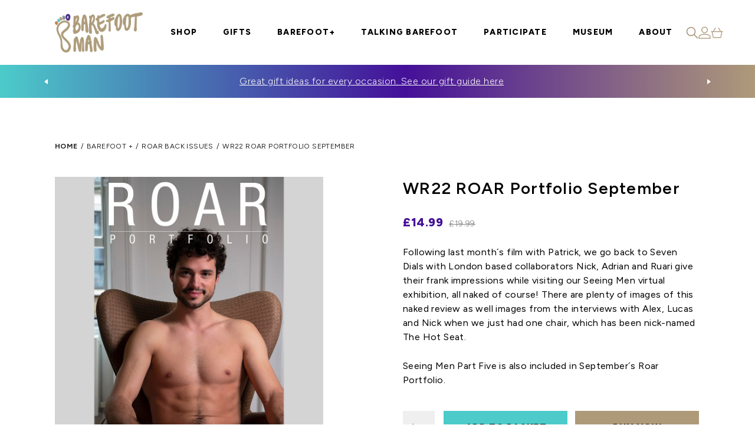

--- FILE ---
content_type: text/html; charset=UTF-8
request_url: https://barefootman.org/product/wr22-roar-portfolio-september/
body_size: 49757
content:
<!DOCTYPE html>
<html lang="en-GB">

<head> <script type="text/javascript">
/* <![CDATA[ */
 var gform;gform||(document.addEventListener("gform_main_scripts_loaded",function(){gform.scriptsLoaded=!0}),window.addEventListener("DOMContentLoaded",function(){gform.domLoaded=!0}),gform={domLoaded:!1,scriptsLoaded:!1,initializeOnLoaded:function(o){gform.domLoaded&&gform.scriptsLoaded?o():!gform.domLoaded&&gform.scriptsLoaded?window.addEventListener("DOMContentLoaded",o):document.addEventListener("gform_main_scripts_loaded",o)},hooks:{action:{},filter:{}},addAction:function(o,n,r,t){gform.addHook("action",o,n,r,t)},addFilter:function(o,n,r,t){gform.addHook("filter",o,n,r,t)},doAction:function(o){gform.doHook("action",o,arguments)},applyFilters:function(o){return gform.doHook("filter",o,arguments)},removeAction:function(o,n){gform.removeHook("action",o,n)},removeFilter:function(o,n,r){gform.removeHook("filter",o,n,r)},addHook:function(o,n,r,t,i){null==gform.hooks[o][n]&&(gform.hooks[o][n]=[]);var e=gform.hooks[o][n];null==i&&(i=n+"_"+e.length),gform.hooks[o][n].push({tag:i,callable:r,priority:t=null==t?10:t})},doHook:function(n,o,r){var t;if(r=Array.prototype.slice.call(r,1),null!=gform.hooks[n][o]&&((o=gform.hooks[n][o]).sort(function(o,n){return o.priority-n.priority}),o.forEach(function(o){"function"!=typeof(t=o.callable)&&(t=window[t]),"action"==n?t.apply(null,r):r[0]=t.apply(null,r)})),"filter"==n)return r[0]},removeHook:function(o,n,t,i){var r;null!=gform.hooks[o][n]&&(r=(r=gform.hooks[o][n]).filter(function(o,n,r){return!!(null!=i&&i!=o.tag||null!=t&&t!=o.priority)}),gform.hooks[o][n]=r)}}); 
/* ]]> */
</script>

    <title>WR22 ROAR Portfolio September | Barefoot Man</title>
    <meta name="viewport" content="width=device-width, initial-scale=1, shrink-to-fit=no, maximum-scale=1, user-scalable=0">
    <meta name='robots' content='index, follow, max-image-preview:large, max-snippet:-1, max-video-preview:-1' />
	<style>img:is([sizes="auto" i], [sizes^="auto," i]) { contain-intrinsic-size: 3000px 1500px }</style>
	
	<!-- This site is optimized with the Yoast SEO plugin v24.9 - https://yoast.com/wordpress/plugins/seo/ -->
	<link rel="canonical" href="https://barefootman.org/product/wr22-roar-portfolio-september/" />
	<meta property="og:locale" content="en_GB" />
	<meta property="og:type" content="article" />
	<meta property="og:title" content="WR22 ROAR Portfolio September | Barefoot Man" />
	<meta property="og:description" content="Following last month´s film with Patrick, we go back to Seven Dials with London based collaborators Nick, Adrian and Ruari give their frank impressions while visiting our Seeing Men virtual exhibition, all naked of course! There are plenty of images of this naked review as well images from the interviews with Alex, Lucas and Nick when we just had one chair, which has been nick-named The Hot Seat.   Seeing Men Part Five is also included in September´s Roar Portfolio." />
	<meta property="og:url" content="https://barefootman.org/product/wr22-roar-portfolio-september/" />
	<meta property="og:site_name" content="Barefoot Man" />
	<meta property="article:modified_time" content="2023-11-02T12:34:26+00:00" />
	<meta property="og:image" content="https://barefootman.org/app/uploads/2022/12/WR22-ROAR-September-Cover.jpg" />
	<meta property="og:image:width" content="1000" />
	<meta property="og:image:height" content="1000" />
	<meta property="og:image:type" content="image/jpeg" />
	<meta name="twitter:card" content="summary_large_image" />
	<meta name="twitter:label1" content="Est. reading time" />
	<meta name="twitter:data1" content="1 minute" />
	<script type="application/ld+json" class="yoast-schema-graph">{"@context":"https://schema.org","@graph":[{"@type":"WebPage","@id":"https://barefootman.org/product/wr22-roar-portfolio-september/","url":"https://barefootman.org/product/wr22-roar-portfolio-september/","name":"WR22 ROAR Portfolio September | Barefoot Man","isPartOf":{"@id":"https://barefootman.org/#website"},"primaryImageOfPage":{"@id":"https://barefootman.org/product/wr22-roar-portfolio-september/#primaryimage"},"image":{"@id":"https://barefootman.org/product/wr22-roar-portfolio-september/#primaryimage"},"thumbnailUrl":"https://barefootman.org/app/uploads/2022/12/WR22-ROAR-September-Cover.jpg","datePublished":"2022-12-22T12:45:03+00:00","dateModified":"2023-11-02T12:34:26+00:00","breadcrumb":{"@id":"https://barefootman.org/product/wr22-roar-portfolio-september/#breadcrumb"},"inLanguage":"en-GB","potentialAction":[{"@type":"ReadAction","target":["https://barefootman.org/product/wr22-roar-portfolio-september/"]}]},{"@type":"ImageObject","inLanguage":"en-GB","@id":"https://barefootman.org/product/wr22-roar-portfolio-september/#primaryimage","url":"https://barefootman.org/app/uploads/2022/12/WR22-ROAR-September-Cover.jpg","contentUrl":"https://barefootman.org/app/uploads/2022/12/WR22-ROAR-September-Cover.jpg","width":1000,"height":1000},{"@type":"BreadcrumbList","@id":"https://barefootman.org/product/wr22-roar-portfolio-september/#breadcrumb","itemListElement":[{"@type":"ListItem","position":1,"name":"Home","item":"https://barefootman.org/"},{"@type":"ListItem","position":2,"name":"Shop","item":"https://barefootman.org/shop/"},{"@type":"ListItem","position":3,"name":"WR22 ROAR Portfolio September"}]},{"@type":"WebSite","@id":"https://barefootman.org/#website","url":"https://barefootman.org/","name":"Barefoot Man","description":"Barefoot Man Formerly Worldwide Roar","publisher":{"@id":"https://barefootman.org/#organization"},"potentialAction":[{"@type":"SearchAction","target":{"@type":"EntryPoint","urlTemplate":"https://barefootman.org/?s={search_term_string}"},"query-input":{"@type":"PropertyValueSpecification","valueRequired":true,"valueName":"search_term_string"}}],"inLanguage":"en-GB"},{"@type":"Organization","@id":"https://barefootman.org/#organization","name":"Barefoot Man","url":"https://barefootman.org/","logo":{"@type":"ImageObject","inLanguage":"en-GB","@id":"https://barefootman.org/#/schema/logo/image/","url":"https://barefootman.org/app/uploads/2023/08/Navlogo-full-1.jpg","contentUrl":"https://barefootman.org/app/uploads/2023/08/Navlogo-full-1.jpg","width":800,"height":365,"caption":"Barefoot Man"},"image":{"@id":"https://barefootman.org/#/schema/logo/image/"}}]}</script>
	<!-- / Yoast SEO plugin. -->


<style id='global-styles-inline-css' type='text/css'>
:root{--wp--preset--aspect-ratio--square: 1;--wp--preset--aspect-ratio--4-3: 4/3;--wp--preset--aspect-ratio--3-4: 3/4;--wp--preset--aspect-ratio--3-2: 3/2;--wp--preset--aspect-ratio--2-3: 2/3;--wp--preset--aspect-ratio--16-9: 16/9;--wp--preset--aspect-ratio--9-16: 9/16;--wp--preset--color--black: #000000;--wp--preset--color--cyan-bluish-gray: #abb8c3;--wp--preset--color--white: #ffffff;--wp--preset--color--pale-pink: #f78da7;--wp--preset--color--vivid-red: #cf2e2e;--wp--preset--color--luminous-vivid-orange: #ff6900;--wp--preset--color--luminous-vivid-amber: #fcb900;--wp--preset--color--light-green-cyan: #7bdcb5;--wp--preset--color--vivid-green-cyan: #00d084;--wp--preset--color--pale-cyan-blue: #8ed1fc;--wp--preset--color--vivid-cyan-blue: #0693e3;--wp--preset--color--vivid-purple: #9b51e0;--wp--preset--gradient--vivid-cyan-blue-to-vivid-purple: linear-gradient(135deg,rgba(6,147,227,1) 0%,rgb(155,81,224) 100%);--wp--preset--gradient--light-green-cyan-to-vivid-green-cyan: linear-gradient(135deg,rgb(122,220,180) 0%,rgb(0,208,130) 100%);--wp--preset--gradient--luminous-vivid-amber-to-luminous-vivid-orange: linear-gradient(135deg,rgba(252,185,0,1) 0%,rgba(255,105,0,1) 100%);--wp--preset--gradient--luminous-vivid-orange-to-vivid-red: linear-gradient(135deg,rgba(255,105,0,1) 0%,rgb(207,46,46) 100%);--wp--preset--gradient--very-light-gray-to-cyan-bluish-gray: linear-gradient(135deg,rgb(238,238,238) 0%,rgb(169,184,195) 100%);--wp--preset--gradient--cool-to-warm-spectrum: linear-gradient(135deg,rgb(74,234,220) 0%,rgb(151,120,209) 20%,rgb(207,42,186) 40%,rgb(238,44,130) 60%,rgb(251,105,98) 80%,rgb(254,248,76) 100%);--wp--preset--gradient--blush-light-purple: linear-gradient(135deg,rgb(255,206,236) 0%,rgb(152,150,240) 100%);--wp--preset--gradient--blush-bordeaux: linear-gradient(135deg,rgb(254,205,165) 0%,rgb(254,45,45) 50%,rgb(107,0,62) 100%);--wp--preset--gradient--luminous-dusk: linear-gradient(135deg,rgb(255,203,112) 0%,rgb(199,81,192) 50%,rgb(65,88,208) 100%);--wp--preset--gradient--pale-ocean: linear-gradient(135deg,rgb(255,245,203) 0%,rgb(182,227,212) 50%,rgb(51,167,181) 100%);--wp--preset--gradient--electric-grass: linear-gradient(135deg,rgb(202,248,128) 0%,rgb(113,206,126) 100%);--wp--preset--gradient--midnight: linear-gradient(135deg,rgb(2,3,129) 0%,rgb(40,116,252) 100%);--wp--preset--font-size--small: 13px;--wp--preset--font-size--medium: 20px;--wp--preset--font-size--large: 36px;--wp--preset--font-size--x-large: 42px;--wp--preset--spacing--20: 0.44rem;--wp--preset--spacing--30: 0.67rem;--wp--preset--spacing--40: 1rem;--wp--preset--spacing--50: 1.5rem;--wp--preset--spacing--60: 2.25rem;--wp--preset--spacing--70: 3.38rem;--wp--preset--spacing--80: 5.06rem;--wp--preset--shadow--natural: 6px 6px 9px rgba(0, 0, 0, 0.2);--wp--preset--shadow--deep: 12px 12px 50px rgba(0, 0, 0, 0.4);--wp--preset--shadow--sharp: 6px 6px 0px rgba(0, 0, 0, 0.2);--wp--preset--shadow--outlined: 6px 6px 0px -3px rgba(255, 255, 255, 1), 6px 6px rgba(0, 0, 0, 1);--wp--preset--shadow--crisp: 6px 6px 0px rgba(0, 0, 0, 1);}:where(.is-layout-flex){gap: 0.5em;}:where(.is-layout-grid){gap: 0.5em;}body .is-layout-flex{display: flex;}.is-layout-flex{flex-wrap: wrap;align-items: center;}.is-layout-flex > :is(*, div){margin: 0;}body .is-layout-grid{display: grid;}.is-layout-grid > :is(*, div){margin: 0;}:where(.wp-block-columns.is-layout-flex){gap: 2em;}:where(.wp-block-columns.is-layout-grid){gap: 2em;}:where(.wp-block-post-template.is-layout-flex){gap: 1.25em;}:where(.wp-block-post-template.is-layout-grid){gap: 1.25em;}.has-black-color{color: var(--wp--preset--color--black) !important;}.has-cyan-bluish-gray-color{color: var(--wp--preset--color--cyan-bluish-gray) !important;}.has-white-color{color: var(--wp--preset--color--white) !important;}.has-pale-pink-color{color: var(--wp--preset--color--pale-pink) !important;}.has-vivid-red-color{color: var(--wp--preset--color--vivid-red) !important;}.has-luminous-vivid-orange-color{color: var(--wp--preset--color--luminous-vivid-orange) !important;}.has-luminous-vivid-amber-color{color: var(--wp--preset--color--luminous-vivid-amber) !important;}.has-light-green-cyan-color{color: var(--wp--preset--color--light-green-cyan) !important;}.has-vivid-green-cyan-color{color: var(--wp--preset--color--vivid-green-cyan) !important;}.has-pale-cyan-blue-color{color: var(--wp--preset--color--pale-cyan-blue) !important;}.has-vivid-cyan-blue-color{color: var(--wp--preset--color--vivid-cyan-blue) !important;}.has-vivid-purple-color{color: var(--wp--preset--color--vivid-purple) !important;}.has-black-background-color{background-color: var(--wp--preset--color--black) !important;}.has-cyan-bluish-gray-background-color{background-color: var(--wp--preset--color--cyan-bluish-gray) !important;}.has-white-background-color{background-color: var(--wp--preset--color--white) !important;}.has-pale-pink-background-color{background-color: var(--wp--preset--color--pale-pink) !important;}.has-vivid-red-background-color{background-color: var(--wp--preset--color--vivid-red) !important;}.has-luminous-vivid-orange-background-color{background-color: var(--wp--preset--color--luminous-vivid-orange) !important;}.has-luminous-vivid-amber-background-color{background-color: var(--wp--preset--color--luminous-vivid-amber) !important;}.has-light-green-cyan-background-color{background-color: var(--wp--preset--color--light-green-cyan) !important;}.has-vivid-green-cyan-background-color{background-color: var(--wp--preset--color--vivid-green-cyan) !important;}.has-pale-cyan-blue-background-color{background-color: var(--wp--preset--color--pale-cyan-blue) !important;}.has-vivid-cyan-blue-background-color{background-color: var(--wp--preset--color--vivid-cyan-blue) !important;}.has-vivid-purple-background-color{background-color: var(--wp--preset--color--vivid-purple) !important;}.has-black-border-color{border-color: var(--wp--preset--color--black) !important;}.has-cyan-bluish-gray-border-color{border-color: var(--wp--preset--color--cyan-bluish-gray) !important;}.has-white-border-color{border-color: var(--wp--preset--color--white) !important;}.has-pale-pink-border-color{border-color: var(--wp--preset--color--pale-pink) !important;}.has-vivid-red-border-color{border-color: var(--wp--preset--color--vivid-red) !important;}.has-luminous-vivid-orange-border-color{border-color: var(--wp--preset--color--luminous-vivid-orange) !important;}.has-luminous-vivid-amber-border-color{border-color: var(--wp--preset--color--luminous-vivid-amber) !important;}.has-light-green-cyan-border-color{border-color: var(--wp--preset--color--light-green-cyan) !important;}.has-vivid-green-cyan-border-color{border-color: var(--wp--preset--color--vivid-green-cyan) !important;}.has-pale-cyan-blue-border-color{border-color: var(--wp--preset--color--pale-cyan-blue) !important;}.has-vivid-cyan-blue-border-color{border-color: var(--wp--preset--color--vivid-cyan-blue) !important;}.has-vivid-purple-border-color{border-color: var(--wp--preset--color--vivid-purple) !important;}.has-vivid-cyan-blue-to-vivid-purple-gradient-background{background: var(--wp--preset--gradient--vivid-cyan-blue-to-vivid-purple) !important;}.has-light-green-cyan-to-vivid-green-cyan-gradient-background{background: var(--wp--preset--gradient--light-green-cyan-to-vivid-green-cyan) !important;}.has-luminous-vivid-amber-to-luminous-vivid-orange-gradient-background{background: var(--wp--preset--gradient--luminous-vivid-amber-to-luminous-vivid-orange) !important;}.has-luminous-vivid-orange-to-vivid-red-gradient-background{background: var(--wp--preset--gradient--luminous-vivid-orange-to-vivid-red) !important;}.has-very-light-gray-to-cyan-bluish-gray-gradient-background{background: var(--wp--preset--gradient--very-light-gray-to-cyan-bluish-gray) !important;}.has-cool-to-warm-spectrum-gradient-background{background: var(--wp--preset--gradient--cool-to-warm-spectrum) !important;}.has-blush-light-purple-gradient-background{background: var(--wp--preset--gradient--blush-light-purple) !important;}.has-blush-bordeaux-gradient-background{background: var(--wp--preset--gradient--blush-bordeaux) !important;}.has-luminous-dusk-gradient-background{background: var(--wp--preset--gradient--luminous-dusk) !important;}.has-pale-ocean-gradient-background{background: var(--wp--preset--gradient--pale-ocean) !important;}.has-electric-grass-gradient-background{background: var(--wp--preset--gradient--electric-grass) !important;}.has-midnight-gradient-background{background: var(--wp--preset--gradient--midnight) !important;}.has-small-font-size{font-size: var(--wp--preset--font-size--small) !important;}.has-medium-font-size{font-size: var(--wp--preset--font-size--medium) !important;}.has-large-font-size{font-size: var(--wp--preset--font-size--large) !important;}.has-x-large-font-size{font-size: var(--wp--preset--font-size--x-large) !important;}
:where(.wp-block-post-template.is-layout-flex){gap: 1.25em;}:where(.wp-block-post-template.is-layout-grid){gap: 1.25em;}
:where(.wp-block-columns.is-layout-flex){gap: 2em;}:where(.wp-block-columns.is-layout-grid){gap: 2em;}
:root :where(.wp-block-pullquote){font-size: 1.5em;line-height: 1.6;}
</style>
<style id='woocommerce-inline-inline-css' type='text/css'>
.woocommerce form .form-row .required { visibility: visible; }
</style>
<link rel='stylesheet' id='brands-styles-css' href='https://barefootman.org/app/plugins/woocommerce/assets/css/brands.css?ver=9.9.5' type='text/css' media='screen' />
<link rel='stylesheet' id='borlabs-cookie-custom-css' href='https://barefootman.org/app/cache/borlabs-cookie/1/borlabs-cookie-1-en.css?ver=3.3.7-92' type='text/css' media='screen' />
<link rel='stylesheet' id='wc-pb-checkout-blocks-css' href='https://barefootman.org/app/plugins/woocommerce-product-bundles/assets/css/frontend/checkout-blocks.css?ver=8.3.5' type='text/css' media='screen' />
<link rel='stylesheet' id='wc_stripe_express_checkout_style-css' href='https://barefootman.org/app/plugins/woocommerce-gateway-stripe/build/express-checkout.css?ver=a0e514b7395462d51c3d161e4665d566' type='text/css' media='screen' />
<link rel='stylesheet' id='css_main-css' href='https://barefootman.org/app/themes/barefoot-man/dist/css/style.e41c2e581f706f3e503c7b7a2b32ee4c.css?ver=1.0.0' type='text/css' media='screen' />
<link rel='stylesheet' id='woo_discount_pro_style-css' href='https://barefootman.org/app/plugins/woo-discount-rules-pro/Assets/Css/awdr_style.css?ver=2.6.9' type='text/css' media='screen' />
<link rel='stylesheet' id='wc-bundle-style-css' href='https://barefootman.org/app/plugins/woocommerce-product-bundles/assets/css/frontend/woocommerce.css?ver=8.3.5' type='text/css' media='screen' />
<link rel='stylesheet' id='sib-front-css-css' href='https://barefootman.org/app/plugins/mailin/css/mailin-front.css?ver=6.7.1' type='text/css' media='screen' />
<script type="text/javascript" src="https://barefootman.org/wp/wp-includes/js/jquery/jquery.min.js?ver=3.7.1" id="jquery-core-js"></script>
<script type="text/javascript" src="https://barefootman.org/wp/wp-includes/js/jquery/jquery-migrate.min.js?ver=3.4.1" id="jquery-migrate-js"></script>
<script type="text/javascript" src="https://barefootman.org/app/plugins/woocommerce/assets/js/jquery-blockui/jquery.blockUI.min.js?ver=2.7.0-wc.9.9.5" id="jquery-blockui-js" defer="defer" data-wp-strategy="defer"></script>
<script type="text/javascript" id="wc-add-to-cart-js-extra">
/* <![CDATA[ */
var wc_add_to_cart_params = {"ajax_url":"\/wp\/wp-admin\/admin-ajax.php","wc_ajax_url":"\/?wc-ajax=%%endpoint%%","i18n_view_cart":"View cart","cart_url":"https:\/\/barefootman.org\/cart\/","is_cart":"","cart_redirect_after_add":"no"};
/* ]]> */
</script>
<script type="text/javascript" src="https://barefootman.org/app/plugins/woocommerce/assets/js/frontend/add-to-cart.min.js?ver=9.9.5" id="wc-add-to-cart-js" defer="defer" data-wp-strategy="defer"></script>
<script type="text/javascript" id="wc-single-product-js-extra">
/* <![CDATA[ */
var wc_single_product_params = {"i18n_required_rating_text":"Please select a rating","i18n_rating_options":["1 of 5 stars","2 of 5 stars","3 of 5 stars","4 of 5 stars","5 of 5 stars"],"i18n_product_gallery_trigger_text":"View full-screen image gallery","review_rating_required":"yes","flexslider":{"rtl":false,"animation":"slide","smoothHeight":true,"directionNav":false,"controlNav":"thumbnails","slideshow":false,"animationSpeed":500,"animationLoop":false,"allowOneSlide":false},"zoom_enabled":"","zoom_options":[],"photoswipe_enabled":"","photoswipe_options":{"shareEl":false,"closeOnScroll":false,"history":false,"hideAnimationDuration":0,"showAnimationDuration":0},"flexslider_enabled":""};
/* ]]> */
</script>
<script type="text/javascript" src="https://barefootman.org/app/plugins/woocommerce/assets/js/frontend/single-product.min.js?ver=9.9.5" id="wc-single-product-js" defer="defer" data-wp-strategy="defer"></script>
<script type="text/javascript" src="https://barefootman.org/app/plugins/woocommerce/assets/js/js-cookie/js.cookie.min.js?ver=2.1.4-wc.9.9.5" id="js-cookie-js" defer="defer" data-wp-strategy="defer"></script>
<script type="text/javascript" id="woocommerce-js-extra">
/* <![CDATA[ */
var woocommerce_params = {"ajax_url":"\/wp\/wp-admin\/admin-ajax.php","wc_ajax_url":"\/?wc-ajax=%%endpoint%%","i18n_password_show":"Show password","i18n_password_hide":"Hide password"};
/* ]]> */
</script>
<script type="text/javascript" src="https://barefootman.org/app/plugins/woocommerce/assets/js/frontend/woocommerce.min.js?ver=9.9.5" id="woocommerce-js" defer="defer" data-wp-strategy="defer"></script>
<script data-no-optimize="1" data-no-minify="1" data-cfasync="false" type="text/javascript" src="https://barefootman.org/app/cache/borlabs-cookie/1/borlabs-cookie-config-en.json.js?ver=3.3.7-83" id="borlabs-cookie-config-js"></script>
<script type="text/javascript" id="sib-front-js-js-extra">
/* <![CDATA[ */
var sibErrMsg = {"invalidMail":"Please fill out valid email address","requiredField":"Please fill out required fields","invalidDateFormat":"Please fill out valid date format","invalidSMSFormat":"Please fill out valid phone number"};
var ajax_sib_front_object = {"ajax_url":"https:\/\/barefootman.org\/wp\/wp-admin\/admin-ajax.php","ajax_nonce":"9ad650d000","flag_url":"https:\/\/barefootman.org\/app\/plugins\/mailin\/img\/flags\/"};
/* ]]> */
</script>
<script type="text/javascript" src="https://barefootman.org/app/plugins/mailin/js/mailin-front.js?ver=1734943146" id="sib-front-js-js"></script>
<link rel="https://api.w.org/" href="https://barefootman.org/wp-json/" /><link rel="alternate" title="JSON" type="application/json" href="https://barefootman.org/wp-json/wp/v2/product/124815" /><link rel="EditURI" type="application/rsd+xml" title="RSD" href="https://barefootman.org/wp/xmlrpc.php?rsd" />

<link rel='shortlink' href='https://barefootman.org/?p=124815' />
<link rel="alternate" title="oEmbed (JSON)" type="application/json+oembed" href="https://barefootman.org/wp-json/oembed/1.0/embed?url=https%3A%2F%2Fbarefootman.org%2Fproduct%2Fwr22-roar-portfolio-september%2F" />
<link rel="alternate" title="oEmbed (XML)" type="text/xml+oembed" href="https://barefootman.org/wp-json/oembed/1.0/embed?url=https%3A%2F%2Fbarefootman.org%2Fproduct%2Fwr22-roar-portfolio-september%2F&#038;format=xml" />
	<noscript><style>.woocommerce-product-gallery{ opacity: 1 !important; }</style></noscript>
	<script data-no-optimize="1" data-no-minify="1" data-cfasync="false" data-borlabs-cookie-script-blocker-ignore>
if ('{{ iab-tcf-enabled }}' === '1' && ('0' === '1' || '1' === '1')) {
    window['gtag_enable_tcf_support'] = true;
}
window.dataLayer = window.dataLayer || [];
if (typeof gtag !== 'function') {
    function gtag() {
        dataLayer.push(arguments);
    }
}
gtag('set', 'developer_id.dYjRjMm', true);
if ('0' === '1' || '1' === '1') {
    if (window.BorlabsCookieGoogleConsentModeDefaultSet !== true) {
        let getCookieValue = function (name) {
            return document.cookie.match('(^|;)\\s*' + name + '\\s*=\\s*([^;]+)')?.pop() || '';
        };
        let cookieValue = getCookieValue('borlabs-cookie-gcs');
        let consentsFromCookie = {};
        if (cookieValue !== '') {
            consentsFromCookie = JSON.parse(decodeURIComponent(cookieValue));
        }
        let defaultValues = {
            'ad_storage': 'denied',
            'ad_user_data': 'denied',
            'ad_personalization': 'denied',
            'analytics_storage': 'denied',
            'functionality_storage': 'denied',
            'personalization_storage': 'denied',
            'security_storage': 'denied',
            'wait_for_update': 500,
        };
        gtag('consent', 'default', { ...defaultValues, ...consentsFromCookie });
    }
    window.BorlabsCookieGoogleConsentModeDefaultSet = true;
    let borlabsCookieConsentChangeHandler = function () {
        window.dataLayer = window.dataLayer || [];
        if (typeof gtag !== 'function') { function gtag(){dataLayer.push(arguments);} }

        let getCookieValue = function (name) {
            return document.cookie.match('(^|;)\\s*' + name + '\\s*=\\s*([^;]+)')?.pop() || '';
        };
        let cookieValue = getCookieValue('borlabs-cookie-gcs');
        let consentsFromCookie = {};
        if (cookieValue !== '') {
            consentsFromCookie = JSON.parse(decodeURIComponent(cookieValue));
        }

        consentsFromCookie.analytics_storage = BorlabsCookie.Consents.hasConsent('google-analytics-site-kit') ? 'granted' : 'denied';

        BorlabsCookie.CookieLibrary.setCookie(
            'borlabs-cookie-gcs',
            JSON.stringify(consentsFromCookie),
            BorlabsCookie.Settings.automaticCookieDomainAndPath.value ? '' : BorlabsCookie.Settings.cookieDomain.value,
            BorlabsCookie.Settings.cookiePath.value,
            BorlabsCookie.Cookie.getPluginCookie().expires,
            BorlabsCookie.Settings.cookieSecure.value,
            BorlabsCookie.Settings.cookieSameSite.value
        );
    }
    document.addEventListener('borlabs-cookie-consent-saved', borlabsCookieConsentChangeHandler);
    document.addEventListener('borlabs-cookie-handle-unblock', borlabsCookieConsentChangeHandler);
}
if ('0' === '1') {
    document.addEventListener('borlabs-cookie-after-init', function () {
		window.BorlabsCookie.Unblock.unblockScriptBlockerId('site-kit-analytics');
	});
}
</script><script data-borlabs-cookie-script-blocker-ignore>
if ('0' === '1' && ('1' === '1' || '1' === '1')) {
    window['gtag_enable_tcf_support'] = true;
}
window.dataLayer = window.dataLayer || [];
if (typeof gtag !== 'function') {
    function gtag() {
        dataLayer.push(arguments);
    }
}
gtag('set', 'developer_id.dYjRjMm', true);
if ('1' === '1' || '1' === '1') {
    if (window.BorlabsCookieGoogleConsentModeDefaultSet !== true) {
        let getCookieValue = function (name) {
            return document.cookie.match('(^|;)\\s*' + name + '\\s*=\\s*([^;]+)')?.pop() || '';
        };
        let cookieValue = getCookieValue('borlabs-cookie-gcs');
        let consentsFromCookie = {};
        if (cookieValue !== '') {
            consentsFromCookie = JSON.parse(decodeURIComponent(cookieValue));
        }
        let defaultValues = {
            'ad_storage': 'denied',
            'ad_user_data': 'denied',
            'ad_personalization': 'denied',
            'analytics_storage': 'denied',
            'functionality_storage': 'denied',
            'personalization_storage': 'denied',
            'security_storage': 'denied',
            'wait_for_update': 500,
        };
        gtag('consent', 'default', { ...defaultValues, ...consentsFromCookie });
    }
    window.BorlabsCookieGoogleConsentModeDefaultSet = true;
    let borlabsCookieConsentChangeHandler = function () {
        window.dataLayer = window.dataLayer || [];
        if (typeof gtag !== 'function') { function gtag(){dataLayer.push(arguments);} }

        let getCookieValue = function (name) {
            return document.cookie.match('(^|;)\\s*' + name + '\\s*=\\s*([^;]+)')?.pop() || '';
        };
        let cookieValue = getCookieValue('borlabs-cookie-gcs');
        let consentsFromCookie = {};
        if (cookieValue !== '') {
            consentsFromCookie = JSON.parse(decodeURIComponent(cookieValue));
        }

        consentsFromCookie.analytics_storage = BorlabsCookie.Consents.hasConsent('google-analytics') ? 'granted' : 'denied';

        BorlabsCookie.CookieLibrary.setCookie(
            'borlabs-cookie-gcs',
            JSON.stringify(consentsFromCookie),
            BorlabsCookie.Settings.automaticCookieDomainAndPath.value ? '' : BorlabsCookie.Settings.cookieDomain.value,
            BorlabsCookie.Settings.cookiePath.value,
            BorlabsCookie.Cookie.getPluginCookie().expires,
            BorlabsCookie.Settings.cookieSecure.value,
            BorlabsCookie.Settings.cookieSameSite.value
        );
    }
    document.addEventListener('borlabs-cookie-consent-saved', borlabsCookieConsentChangeHandler);
    document.addEventListener('borlabs-cookie-handle-unblock', borlabsCookieConsentChangeHandler);
}
if ('1' === '1') {
    gtag("js", new Date());
    gtag("config", "G-87TDDC710H", {"anonymize_ip": true});

    (function (w, d, s, i) {
        var f = d.getElementsByTagName(s)[0],
            j = d.createElement(s);
        j.async = true;
        j.src =
            "https://www.googletagmanager.com/gtag/js?id=" + i;
        f.parentNode.insertBefore(j, f);
    })(window, document, "script", "G-87TDDC710H");
}
</script><script data-no-optimize="1" data-no-minify="1" data-cfasync="false" data-borlabs-cookie-script-blocker-ignore>
    (function () {
        if ('0' === '1' && '1' === '1') {
            window['gtag_enable_tcf_support'] = true;
        }
        window.dataLayer = window.dataLayer || [];
        if (typeof window.gtag !== 'function') {
            window.gtag = function () {
                window.dataLayer.push(arguments);
            };
        }
        gtag('set', 'developer_id.dYjRjMm', true);
        if ('1' === '1') {
            let getCookieValue = function (name) {
                return document.cookie.match('(^|;)\\s*' + name + '\\s*=\\s*([^;]+)')?.pop() || '';
            };
            const gtmRegionsData = '{{ google-tag-manager-cm-regional-defaults }}';
            let gtmRegions = [];
            if (gtmRegionsData !== '\{\{ google-tag-manager-cm-regional-defaults \}\}') {
                gtmRegions = JSON.parse(gtmRegionsData);
            }
            let defaultRegion = null;
            for (let gtmRegionIndex in gtmRegions) {
                let gtmRegion = gtmRegions[gtmRegionIndex];
                if (gtmRegion['google-tag-manager-cm-region'] === '') {
                    defaultRegion = gtmRegion;
                } else {
                    gtag('consent', 'default', {
                        'ad_storage': gtmRegion['google-tag-manager-cm-default-ad-storage'],
                        'ad_user_data': gtmRegion['google-tag-manager-cm-default-ad-user-data'],
                        'ad_personalization': gtmRegion['google-tag-manager-cm-default-ad-personalization'],
                        'analytics_storage': gtmRegion['google-tag-manager-cm-default-analytics-storage'],
                        'functionality_storage': gtmRegion['google-tag-manager-cm-default-functionality-storage'],
                        'personalization_storage': gtmRegion['google-tag-manager-cm-default-personalization-storage'],
                        'security_storage': gtmRegion['google-tag-manager-cm-default-security-storage'],
                        'region': gtmRegion['google-tag-manager-cm-region'].toUpperCase().split(','),
						'wait_for_update': 500,
                    });
                }
            }
            let cookieValue = getCookieValue('borlabs-cookie-gcs');
            let consentsFromCookie = {};
            if (cookieValue !== '') {
                consentsFromCookie = JSON.parse(decodeURIComponent(cookieValue));
            }
            let defaultValues = {
                'ad_storage': defaultRegion === null ? 'denied' : defaultRegion['google-tag-manager-cm-default-ad-storage'],
                'ad_user_data': defaultRegion === null ? 'denied' : defaultRegion['google-tag-manager-cm-default-ad-user-data'],
                'ad_personalization': defaultRegion === null ? 'denied' : defaultRegion['google-tag-manager-cm-default-ad-personalization'],
                'analytics_storage': defaultRegion === null ? 'denied' : defaultRegion['google-tag-manager-cm-default-analytics-storage'],
                'functionality_storage': defaultRegion === null ? 'denied' : defaultRegion['google-tag-manager-cm-default-functionality-storage'],
                'personalization_storage': defaultRegion === null ? 'denied' : defaultRegion['google-tag-manager-cm-default-personalization-storage'],
                'security_storage': defaultRegion === null ? 'denied' : defaultRegion['google-tag-manager-cm-default-security-storage'],
                'wait_for_update': 500,
            };
            gtag('consent', 'default', {...defaultValues, ...consentsFromCookie});
            gtag('set', 'ads_data_redaction', true);
        }

        if ('1' === '1') {
            let url = new URL(window.location.href);

            if ((url.searchParams.has('gtm_debug') && url.searchParams.get('gtm_debug') !== '') || document.cookie.indexOf('__TAG_ASSISTANT=') !== -1 || document.documentElement.hasAttribute('data-tag-assistant-present')) {
                /* GTM block start */
                (function(w,d,s,l,i){w[l]=w[l]||[];w[l].push({'gtm.start':
                        new Date().getTime(),event:'gtm.js'});var f=d.getElementsByTagName(s)[0],
                    j=d.createElement(s),dl=l!='dataLayer'?'&l='+l:'';j.async=true;j.src=
                    'https://www.googletagmanager.com/gtm.js?id='+i+dl;f.parentNode.insertBefore(j,f);
                })(window,document,'script','dataLayer','GTM-TVFT68ZQ');
                /* GTM block end */
            } else {
                /* GTM block start */
                (function(w,d,s,l,i){w[l]=w[l]||[];w[l].push({'gtm.start':
                        new Date().getTime(),event:'gtm.js'});var f=d.getElementsByTagName(s)[0],
                    j=d.createElement(s),dl=l!='dataLayer'?'&l='+l:'';j.async=true;j.src=
                    'https://barefootman.org/app/uploads/borlabs-cookie/' + i + '.js?ver=1so46b4q';f.parentNode.insertBefore(j,f);
                })(window,document,'script','dataLayer','GTM-TVFT68ZQ');
                /* GTM block end */
            }
        }


        let borlabsCookieConsentChangeHandler = function () {
            window.dataLayer = window.dataLayer || [];
            if (typeof window.gtag !== 'function') {
                window.gtag = function() {
                    window.dataLayer.push(arguments);
                };
            }

            let consents = BorlabsCookie.Cookie.getPluginCookie().consents;

            if ('1' === '1') {
                let gtmConsents = {};
                let customConsents = {};

				let services = BorlabsCookie.Services._services;

				for (let service in services) {
					if (service !== 'borlabs-cookie') {
						customConsents['borlabs_cookie_' + service.replaceAll('-', '_')] = BorlabsCookie.Consents.hasConsent(service) ? 'granted' : 'denied';
					}
				}

                if ('0' === '1') {
                    gtmConsents = {
                        'analytics_storage': BorlabsCookie.Consents.hasConsentForServiceGroup('statistics') === true ? 'granted' : 'denied',
                        'functionality_storage': BorlabsCookie.Consents.hasConsentForServiceGroup('statistics') === true ? 'granted' : 'denied',
                        'personalization_storage': BorlabsCookie.Consents.hasConsentForServiceGroup('marketing') === true ? 'granted' : 'denied',
                        'security_storage': BorlabsCookie.Consents.hasConsentForServiceGroup('statistics') === true ? 'granted' : 'denied',
                    };
                } else {
                    gtmConsents = {
                        'ad_storage': BorlabsCookie.Consents.hasConsentForServiceGroup('marketing') === true ? 'granted' : 'denied',
                        'ad_user_data': BorlabsCookie.Consents.hasConsentForServiceGroup('marketing') === true ? 'granted' : 'denied',
                        'ad_personalization': BorlabsCookie.Consents.hasConsentForServiceGroup('marketing') === true ? 'granted' : 'denied',
                        'analytics_storage': BorlabsCookie.Consents.hasConsentForServiceGroup('statistics') === true ? 'granted' : 'denied',
                        'functionality_storage': BorlabsCookie.Consents.hasConsentForServiceGroup('statistics') === true ? 'granted' : 'denied',
                        'personalization_storage': BorlabsCookie.Consents.hasConsentForServiceGroup('marketing') === true ? 'granted' : 'denied',
                        'security_storage': BorlabsCookie.Consents.hasConsentForServiceGroup('statistics') === true ? 'granted' : 'denied',
                    };
                }
                BorlabsCookie.CookieLibrary.setCookie(
                    'borlabs-cookie-gcs',
                    JSON.stringify(gtmConsents),
                    BorlabsCookie.Settings.automaticCookieDomainAndPath.value ? '' : BorlabsCookie.Settings.cookieDomain.value,
                    BorlabsCookie.Settings.cookiePath.value,
                    BorlabsCookie.Cookie.getPluginCookie().expires,
                    BorlabsCookie.Settings.cookieSecure.value,
                    BorlabsCookie.Settings.cookieSameSite.value
                );
                gtag('consent', 'update', {...gtmConsents, ...customConsents});
            }


            for (let serviceGroup in consents) {
                for (let service of consents[serviceGroup]) {
                    if (!window.BorlabsCookieGtmPackageSentEvents.includes(service) && service !== 'borlabs-cookie') {
                        window.dataLayer.push({
                            event: 'borlabs-cookie-opt-in-' + service,
                        });
                        window.BorlabsCookieGtmPackageSentEvents.push(service);
                    }
                }
            }
            let afterConsentsEvent = document.createEvent('Event');
            afterConsentsEvent.initEvent('borlabs-cookie-google-tag-manager-after-consents', true, true);
            document.dispatchEvent(afterConsentsEvent);
        };
        window.BorlabsCookieGtmPackageSentEvents = [];
        document.addEventListener('borlabs-cookie-consent-saved', borlabsCookieConsentChangeHandler);
        document.addEventListener('borlabs-cookie-handle-unblock', borlabsCookieConsentChangeHandler);
    })();
</script><script data-borlabs-cookie-script-blocker-id='brevo-automation' type="text/template" data-borlabs-cookie-script-blocker-src="https://cdn.brevo.com/js/sdk-loader.js"></script>
<script type="text/javascript">
  window.Brevo = window.Brevo || [];
  window.Brevo.push(['init', {"client_key":"go0bhgjgkr3761gt3t2ub","email_id":null,"push":{"customDomain":"https:\/\/barefootman.org\/app\/plugins\/mailin\/"},"service_worker_url":"sw.js?key=${key}","frame_url":"brevo-frame.html"}]);
</script><link rel="icon" href="https://barefootman.org/app/uploads/2023/08/cropped-BFM-Favicon-square-32x32.png" sizes="32x32" />
<link rel="icon" href="https://barefootman.org/app/uploads/2023/08/cropped-BFM-Favicon-square-192x192.png" sizes="192x192" />
<link rel="apple-touch-icon" href="https://barefootman.org/app/uploads/2023/08/cropped-BFM-Favicon-square-180x180.png" />
<meta name="msapplication-TileImage" content="https://barefootman.org/app/uploads/2023/08/cropped-BFM-Favicon-square-270x270.png" />
    <meta name="google-site-verification" content="UMPC4z8HN-tYzYsHgCXy3VWxv_0p2XZSIOtr7DxjUk8" />

</head>

<body class="product-template-default single single-product wp-embed-responsive theme-barefoot-man woocommerce woocommerce-page woocommerce-no-js woocommerce-multicurrency-GBP">

<header class="navbar">

  <div class="navbar__inner">

    <div class="navbar__hamburger">
      <button class="hamburger hamburger--squeeze" type="button">
        <span class="hamburger-box">
          <span class="hamburger-inner"></span>
        </span>
      </button>
    </div>

    <a href="/" class="navbar__logo">
              <img src="https://barefootman.org/app/uploads/2023/08/Navlogo-full-1.jpg" alt="">
          </a>

    <ul class="navbar__menu">
                        <li class="navbar__item navbar__item--has-dropdown">
                          <a href="/shop/" target="">
                <span>Shop</span>
                                  <?xml version="1.0" encoding="UTF-8"?>
<svg class="svg-icon  svg-icon--arrow--nav-top" viewBox="0 0 11 7" version="1.1" xmlns="http://www.w3.org/2000/svg" xmlns:xlink="http://www.w3.org/1999/xlink">
    <g id="Page-1" stroke="none" stroke-width="1" fill="none" fill-rule="evenodd" stroke-linecap="square">
        <g id="Products-Parent-(with-active-filters)" transform="translate(-355.000000, -32.000000)" stroke="#000000" stroke-width="2">
            <g id="Group-15" transform="translate(308.000000, 26.000000)">
                <path d="M48.5,7.5 L52.3909609,11.3909609 M56.37868,7.5 L52.4877191,11.3909609" id="Combined-Shape" transform="translate(52.439340, 9.445480) scale(1, -1) translate(-52.439340, -9.445480) "></path>
            </g>
        </g>
    </g>
</svg>                              </a>
            
                          <div class="navbar__dropdown">
                <div class="navbar__dropdown-menu">
                  <ul>
                    
                      <li class="navbar__dropdown-item">
                                                  <a href="/shop/barefoot/2025/" target="">
                            <span>2025 - New Products!</span>
                                                      </a>
                        
                                              </li>
                    
                      <li class="navbar__dropdown-item">
                                                  <a href="https://barefootman.org/shop/special-offers/" target="">
                            <span>Gift Ideas</span>
                                                      </a>
                        
                                              </li>
                    
                      <li class="navbar__dropdown-item">
                                                  <a href="/shop/calendars" target="">
                            <span>Calendars</span>
                                                      </a>
                        
                                              </li>
                    
                      <li class="navbar__dropdown-item">
                                                  <a href="/shop/merchandise/books/" target="">
                            <span>Books</span>
                                                      </a>
                        
                                              </li>
                    
                      <li class="navbar__dropdown-item">
                                                  <a href="/shop/merchandise/art-prints/" target="">
                            <span>Prints</span>
                                                      </a>
                        
                                              </li>
                    
                      <li class="navbar__dropdown-item">
                                                  <a href="/shop/barefoot/" target="">
                            <span>Digital Products (Barefoot+)</span>
                                                      </a>
                        
                                              </li>
                    
                      <li class="navbar__dropdown-item">
                                                  <a href="/shop/wr-by-year/" target="">
                            <span>Shop by Year</span>
                                                      </a>
                        
                                              </li>
                                      </ul>
                </div>

                <div class="navbar__cards">
                  <div class="navbar__cards-inner">
                    
                                      </div>
                </div>
              </div>
                      </li>
                  <li class="navbar__item">
                          <a href="https://barefootman.org/shop/special-offers/" target="">
                <span>Gifts</span>
                              </a>
            
                      </li>
                  <li class="navbar__item navbar__item--has-dropdown">
                          <a href="/shop/barefoot/" target="">
                <span>Barefoot+</span>
                                  <?xml version="1.0" encoding="UTF-8"?>
<svg class="svg-icon  svg-icon--arrow--nav-top" viewBox="0 0 11 7" version="1.1" xmlns="http://www.w3.org/2000/svg" xmlns:xlink="http://www.w3.org/1999/xlink">
    <g id="Page-1" stroke="none" stroke-width="1" fill="none" fill-rule="evenodd" stroke-linecap="square">
        <g id="Products-Parent-(with-active-filters)" transform="translate(-355.000000, -32.000000)" stroke="#000000" stroke-width="2">
            <g id="Group-15" transform="translate(308.000000, 26.000000)">
                <path d="M48.5,7.5 L52.3909609,11.3909609 M56.37868,7.5 L52.4877191,11.3909609" id="Combined-Shape" transform="translate(52.439340, 9.445480) scale(1, -1) translate(-52.439340, -9.445480) "></path>
            </g>
        </g>
    </g>
</svg>                              </a>
            
                          <div class="navbar__dropdown">
                <div class="navbar__dropdown-menu">
                  <ul>
                    
                      <li class="navbar__dropdown-item">
                                                  <a href="/shop/barefoot/films/" target="">
                            <span>Films</span>
                                                      </a>
                        
                                              </li>
                    
                      <li class="navbar__dropdown-item">
                                                  <a href="/shop/barefoot/digital-images/" target="">
                            <span>Image Packs</span>
                                                      </a>
                        
                                              </li>
                    
                      <li class="navbar__dropdown-item">
                                                  <a href="https://barefootman.org/shop/barefoot/subscriptions/" target="">
                            <span>Portfolio Subscriptions</span>
                                                      </a>
                        
                                              </li>
                    
                      <li class="navbar__dropdown-item">
                                                  <a href="/shop/barefoot/portfolio-back-issues/" target="">
                            <span>Portfolio Back Issues</span>
                                                      </a>
                        
                                              </li>
                    
                      <li class="navbar__dropdown-item">
                                                  <a href="https://barefootman.org/shop/barefoot-invitations/" target="">
                            <span>Barefoot Invitations</span>
                                                      </a>
                        
                                              </li>
                                      </ul>
                </div>

                <div class="navbar__cards">
                  <div class="navbar__cards-inner">
                    
                                      </div>
                </div>
              </div>
                      </li>
                  <li class="navbar__item navbar__item--has-dropdown">
                          <a href="https://barefootman.org/blog/" target="">
                <span>Talking Barefoot</span>
                                  <?xml version="1.0" encoding="UTF-8"?>
<svg class="svg-icon  svg-icon--arrow--nav-top" viewBox="0 0 11 7" version="1.1" xmlns="http://www.w3.org/2000/svg" xmlns:xlink="http://www.w3.org/1999/xlink">
    <g id="Page-1" stroke="none" stroke-width="1" fill="none" fill-rule="evenodd" stroke-linecap="square">
        <g id="Products-Parent-(with-active-filters)" transform="translate(-355.000000, -32.000000)" stroke="#000000" stroke-width="2">
            <g id="Group-15" transform="translate(308.000000, 26.000000)">
                <path d="M48.5,7.5 L52.3909609,11.3909609 M56.37868,7.5 L52.4877191,11.3909609" id="Combined-Shape" transform="translate(52.439340, 9.445480) scale(1, -1) translate(-52.439340, -9.445480) "></path>
            </g>
        </g>
    </g>
</svg>                              </a>
            
                          <div class="navbar__dropdown">
                <div class="navbar__dropdown-menu">
                  <ul>
                    
                      <li class="navbar__dropdown-item">
                                                  <a href="https://barefootman.org/talkingbarefoot_posts/" target="">
                            <span>News and Articles</span>
                                                      </a>
                        
                                              </li>
                    
                      <li class="navbar__dropdown-item">
                                                  <a href="https://barefootman.org/talking-barefoot-podcast/" target="">
                            <span>Podcast</span>
                                                      </a>
                        
                                              </li>
                                      </ul>
                </div>

                <div class="navbar__cards">
                  <div class="navbar__cards-inner">
                    
                                      </div>
                </div>
              </div>
                      </li>
                  <li class="navbar__item navbar__item--has-dropdown">
                          <a href="#" target="">
                <span>Participate</span>
                                  <?xml version="1.0" encoding="UTF-8"?>
<svg class="svg-icon  svg-icon--arrow--nav-top" viewBox="0 0 11 7" version="1.1" xmlns="http://www.w3.org/2000/svg" xmlns:xlink="http://www.w3.org/1999/xlink">
    <g id="Page-1" stroke="none" stroke-width="1" fill="none" fill-rule="evenodd" stroke-linecap="square">
        <g id="Products-Parent-(with-active-filters)" transform="translate(-355.000000, -32.000000)" stroke="#000000" stroke-width="2">
            <g id="Group-15" transform="translate(308.000000, 26.000000)">
                <path d="M48.5,7.5 L52.3909609,11.3909609 M56.37868,7.5 L52.4877191,11.3909609" id="Combined-Shape" transform="translate(52.439340, 9.445480) scale(1, -1) translate(-52.439340, -9.445480) "></path>
            </g>
        </g>
    </g>
</svg>                              </a>
            
                          <div class="navbar__dropdown">
                <div class="navbar__dropdown-menu">
                  <ul>
                    
                      <li class="navbar__dropdown-item">
                                                  <a href="https://barefootman.org//ride" target="">
                            <span>Barefoot Naked Ride</span>
                                                      </a>
                        
                                              </li>
                    
                      <li class="navbar__dropdown-item">
                                                  <a href="https://barefootman.org/walk-barefoot/" target="">
                            <span>Walk Barefoot (previously Squad WR)</span>
                                                      </a>
                        
                                              </li>
                    
                      <li class="navbar__dropdown-item">
                                                  <a href="https://barefootman.org/online-courses/" target="">
                            <span>Online Courses</span>
                                                      </a>
                        
                                              </li>
                    
                      <li class="navbar__dropdown-item">
                                                  <a href="https://barefootman.org/retreats/" target="">
                            <span>Retreats</span>
                                                      </a>
                        
                                              </li>
                    
                      <li class="navbar__dropdown-item">
                                                  <a href="https://barefootman.org/collabs-partnerships/" target="">
                            <span>Collabs & Partnerships</span>
                                                      </a>
                        
                                              </li>
                    
                      <li class="navbar__dropdown-item">
                                                  <a href="https://barefootman.org/research/" target="">
                            <span>Research</span>
                                                      </a>
                        
                                              </li>
                    
                      <li class="navbar__dropdown-item">
                                                  <a href="https://barefootman.org/local-groups/" target="">
                            <span>Local Groups</span>
                                                      </a>
                        
                                              </li>
                                      </ul>
                </div>

                <div class="navbar__cards">
                  <div class="navbar__cards-inner">
                    
                                      </div>
                </div>
              </div>
                      </li>
                  <li class="navbar__item navbar__item--has-dropdown">
                          <a href="#" target="">
                <span>Museum</span>
                                  <?xml version="1.0" encoding="UTF-8"?>
<svg class="svg-icon  svg-icon--arrow--nav-top" viewBox="0 0 11 7" version="1.1" xmlns="http://www.w3.org/2000/svg" xmlns:xlink="http://www.w3.org/1999/xlink">
    <g id="Page-1" stroke="none" stroke-width="1" fill="none" fill-rule="evenodd" stroke-linecap="square">
        <g id="Products-Parent-(with-active-filters)" transform="translate(-355.000000, -32.000000)" stroke="#000000" stroke-width="2">
            <g id="Group-15" transform="translate(308.000000, 26.000000)">
                <path d="M48.5,7.5 L52.3909609,11.3909609 M56.37868,7.5 L52.4877191,11.3909609" id="Combined-Shape" transform="translate(52.439340, 9.445480) scale(1, -1) translate(-52.439340, -9.445480) "></path>
            </g>
        </g>
    </g>
</svg>                              </a>
            
                          <div class="navbar__dropdown">
                <div class="navbar__dropdown-menu">
                  <ul>
                    
                      <li class="navbar__dropdown-item">
                                                  <a href="https://barefootman.org/wr-history/" target="">
                            <span>WR History</span>
                                                      </a>
                        
                                              </li>
                    
                      <li class="navbar__dropdown-item">
                                                  <a href="https://barefootman.org/seeing-men-exhibition/" target="">
                            <span>Seeing Men Exhibition</span>
                                                      </a>
                        
                                              </li>
                    
                      <li class="navbar__dropdown-item">
                                                  <a href="https://barefootman.org/wr-museum/" target="">
                            <span>The WR Museum - Coming Soon!</span>
                                                      </a>
                        
                                              </li>
                                      </ul>
                </div>

                <div class="navbar__cards">
                  <div class="navbar__cards-inner">
                    
                                      </div>
                </div>
              </div>
                      </li>
                  <li class="navbar__item navbar__item--has-dropdown">
                          <a href="https://barefootman.org/about/" target="">
                <span>About</span>
                                  <?xml version="1.0" encoding="UTF-8"?>
<svg class="svg-icon  svg-icon--arrow--nav-top" viewBox="0 0 11 7" version="1.1" xmlns="http://www.w3.org/2000/svg" xmlns:xlink="http://www.w3.org/1999/xlink">
    <g id="Page-1" stroke="none" stroke-width="1" fill="none" fill-rule="evenodd" stroke-linecap="square">
        <g id="Products-Parent-(with-active-filters)" transform="translate(-355.000000, -32.000000)" stroke="#000000" stroke-width="2">
            <g id="Group-15" transform="translate(308.000000, 26.000000)">
                <path d="M48.5,7.5 L52.3909609,11.3909609 M56.37868,7.5 L52.4877191,11.3909609" id="Combined-Shape" transform="translate(52.439340, 9.445480) scale(1, -1) translate(-52.439340, -9.445480) "></path>
            </g>
        </g>
    </g>
</svg>                              </a>
            
                          <div class="navbar__dropdown">
                <div class="navbar__dropdown-menu">
                  <ul>
                    
                      <li class="navbar__dropdown-item">
                                                  <a href="https://barefootman.org/the-barefoot-way-2/" target="">
                            <span>The Barefoot Way</span>
                                                      </a>
                        
                                              </li>
                    
                      <li class="navbar__dropdown-item">
                                                  <a href="https://barefootman.org/barefoot-goals/" target="">
                            <span>Goals</span>
                                                      </a>
                        
                                              </li>
                    
                      <li class="navbar__dropdown-item">
                                                  <a href="https://barefootman.org/contact-us/" target="">
                            <span>Contact Us</span>
                                                      </a>
                        
                                              </li>
                                      </ul>
                </div>

                <div class="navbar__cards">
                  <div class="navbar__cards-inner">
                    
                                      </div>
                </div>
              </div>
                      </li>
                  </ul>

    <div class="navbar__right">
      <div class="navbar__button navbar__button--search navbar__link-button navbar__link-button--search">
        <img src="/app/themes/barefoot-man/dist/static/icons/search.26ed478c9b605aeada6d4d8b89275d65.png" alt="Search">
      </div>

      <a href="https://barefootman.org/my-account/" class="navbar__link-button">
        <img src="/app/themes/barefoot-man/dist/static/icons/account.6707f2fe1e161d1669d16dee8845f1ee.png" alt="My Account">
        <span>My Account</span>
      </a>

            <div id="basket-mini" class="navbar__link-button  ">
        <a href="https://barefootman.org/cart/" class="navbar__link-button navbar__link-button--basket">
          <img src="/app/themes/barefoot-man/dist/static/icons/basket.7a33a8ca0f820574cdeac6b64b23d6ab.png" alt="Basket">
          <span>Basket</span>
        </a>
        <span id="cart-count"></span>
              </div>

    </div>
  </div>

  <div class="navbar__container navbar__container--search">
    <div id="navbar-search" class="navbar__inner">
      <div class="navbar__container--form">
        <form class="navbar__form" role="search" method="get" action="/">
          <input class="navbar__input" type="text" name="s" placeholder="Keyword">
          <div class="navbar__button navbar__button--submit">
            <button type="submit" value="Search">Search</button>
          </div>
      </div>
      </form>
    </div>
  </div>
  </div>

      <div class="header-banner">
      <div class="header-banner__container">
        <div class="header-banner__inner">
          <div class="header-banner__carousel">
                          <div class="header-banner__item  has-extra-link">
                <p><a href="https://barefootman.org/shop/special-offers/">Great gift ideas for every occasion. See our gift guide here</a></p>

                                  <a href="https://barefootman.org/shop/special-offers/" class="extra-link"></a>
                              </div>
                          <div class="header-banner__item  has-extra-link">
                <p>Check out &#8216;The Changing Room&#8217; &#8211; <a href="https://barefootman.org/product/the-changing-room/">order our first poetry book</a></p>

                                  <a href="https://barefootman.org/product/the-changing-room/" class="extra-link"></a>
                              </div>
                          <div class="header-banner__item  has-extra-link">
                <p>50% OFF ALL BOOKS</p>

                                  <a href="https://barefootman.org/shop/merchandise/books/" class="extra-link"></a>
                              </div>
                          <div class="header-banner__item  ">
                <p>Worldwide Roar is now BAREFOOT MAN! <a href="https://barefootman.org/worldwide-roar-is-now-barefoot-man/">Learn more</a></p>

                              </div>
                      </div>
          <button class="header-banner__button header-banner__button--left">
            <svg class="svg-icon  svg-icon--arrow--na" xmlns="http://www.w3.org/2000/svg" width="5.4" height="9" viewBox="0 0 5.4 9">
  <path id="Triangle" d="M4.5,0,9,5.4H0Z" transform="translate(5.4) rotate(90)" fill="#fff"/>
</svg>
          </button>
          <button class="header-banner__button header-banner__button--right">
            <svg class="svg-icon  svg-icon--arrow--na" xmlns="http://www.w3.org/2000/svg" width="5.4" height="9" viewBox="0 0 5.4 9">
  <path id="Triangle" d="M4.5,0,9,5.4H0Z" transform="translate(5.4) rotate(90)" fill="#fff"/>
</svg>
          </button>
        </div>
      </div>
    </div>
  </header><nav class="breadcrumbs" itemprop="breadcrumb"><ul><li><a href="https://barefootman.org">Home</a></li><li class="breadcrumbs__delimiter">&#47;</li><li><a href="https://barefootman.org/shop/barefoot/">Barefoot +</a></li><li class="breadcrumbs__delimiter">&#47;</li><li><a href="https://barefootman.org/shop/barefoot/portfolio-back-issues/">Roar Back Issues</a></li><li class="breadcrumbs__delimiter">&#47;</li><li>WR22 ROAR Portfolio September</li></ul></nav>
<section class="product-page">
  <div class="woocommerce-notices-wrapper  notices"></div>
  <div class="product">
    <div class="product__column">
      <div class="product__carousel">
        

<section class="product__images">
  <ul class="carousel carousel--main">
                  <li class="carousel__slide slide slide--product">
          <img width="1000" height="1000" src="https://barefootman.org/app/uploads/2022/12/WR22-ROAR-September-Cover.jpg" class="attachment-full size-full" alt="" decoding="async" loading="lazy" srcset="https://barefootman.org/app/uploads/2022/12/WR22-ROAR-September-Cover.jpg 1000w, https://barefootman.org/app/uploads/2022/12/WR22-ROAR-September-Cover-600x600.jpg 600w, https://barefootman.org/app/uploads/2022/12/WR22-ROAR-September-Cover-100x100.jpg 100w, https://barefootman.org/app/uploads/2022/12/WR22-ROAR-September-Cover-300x300.jpg 300w, https://barefootman.org/app/uploads/2022/12/WR22-ROAR-September-Cover-150x150.jpg 150w, https://barefootman.org/app/uploads/2022/12/WR22-ROAR-September-Cover-768x768.jpg 768w" sizes="auto, (max-width: 1000px) 100vw, 1000px" />        </li>
              <li class="carousel__slide slide slide--product">
          <img width="1000" height="1000" src="https://barefootman.org/app/uploads/2022/12/WR22-ROAR-September-editorial.jpg" class="attachment-full size-full" alt="" decoding="async" loading="lazy" srcset="https://barefootman.org/app/uploads/2022/12/WR22-ROAR-September-editorial.jpg 1000w, https://barefootman.org/app/uploads/2022/12/WR22-ROAR-September-editorial-600x600.jpg 600w, https://barefootman.org/app/uploads/2022/12/WR22-ROAR-September-editorial-100x100.jpg 100w, https://barefootman.org/app/uploads/2022/12/WR22-ROAR-September-editorial-300x300.jpg 300w, https://barefootman.org/app/uploads/2022/12/WR22-ROAR-September-editorial-150x150.jpg 150w, https://barefootman.org/app/uploads/2022/12/WR22-ROAR-September-editorial-768x768.jpg 768w" sizes="auto, (max-width: 1000px) 100vw, 1000px" />        </li>
              <li class="carousel__slide slide slide--product">
          <img width="1000" height="1000" src="https://barefootman.org/app/uploads/2022/12/WR22-Sept-1.jpg" class="attachment-full size-full" alt="" decoding="async" loading="lazy" srcset="https://barefootman.org/app/uploads/2022/12/WR22-Sept-1.jpg 1000w, https://barefootman.org/app/uploads/2022/12/WR22-Sept-1-600x600.jpg 600w, https://barefootman.org/app/uploads/2022/12/WR22-Sept-1-100x100.jpg 100w, https://barefootman.org/app/uploads/2022/12/WR22-Sept-1-300x300.jpg 300w, https://barefootman.org/app/uploads/2022/12/WR22-Sept-1-150x150.jpg 150w, https://barefootman.org/app/uploads/2022/12/WR22-Sept-1-768x768.jpg 768w" sizes="auto, (max-width: 1000px) 100vw, 1000px" />        </li>
              <li class="carousel__slide slide slide--product">
          <img width="1000" height="1000" src="https://barefootman.org/app/uploads/2022/12/WR22-Sept-2.jpg" class="attachment-full size-full" alt="" decoding="async" loading="lazy" srcset="https://barefootman.org/app/uploads/2022/12/WR22-Sept-2.jpg 1000w, https://barefootman.org/app/uploads/2022/12/WR22-Sept-2-600x600.jpg 600w, https://barefootman.org/app/uploads/2022/12/WR22-Sept-2-100x100.jpg 100w, https://barefootman.org/app/uploads/2022/12/WR22-Sept-2-300x300.jpg 300w, https://barefootman.org/app/uploads/2022/12/WR22-Sept-2-150x150.jpg 150w, https://barefootman.org/app/uploads/2022/12/WR22-Sept-2-768x768.jpg 768w" sizes="auto, (max-width: 1000px) 100vw, 1000px" />        </li>
              <li class="carousel__slide slide slide--product">
          <img width="1000" height="1000" src="https://barefootman.org/app/uploads/2022/12/WR22-Sept-3.jpg" class="attachment-full size-full" alt="" decoding="async" loading="lazy" srcset="https://barefootman.org/app/uploads/2022/12/WR22-Sept-3.jpg 1000w, https://barefootman.org/app/uploads/2022/12/WR22-Sept-3-600x600.jpg 600w, https://barefootman.org/app/uploads/2022/12/WR22-Sept-3-100x100.jpg 100w, https://barefootman.org/app/uploads/2022/12/WR22-Sept-3-300x300.jpg 300w, https://barefootman.org/app/uploads/2022/12/WR22-Sept-3-150x150.jpg 150w, https://barefootman.org/app/uploads/2022/12/WR22-Sept-3-768x768.jpg 768w" sizes="auto, (max-width: 1000px) 100vw, 1000px" />        </li>
              <li class="carousel__slide slide slide--product">
          <img width="1000" height="1000" src="https://barefootman.org/app/uploads/2022/12/WR22-Sept-4.jpg" class="attachment-full size-full" alt="" decoding="async" loading="lazy" srcset="https://barefootman.org/app/uploads/2022/12/WR22-Sept-4.jpg 1000w, https://barefootman.org/app/uploads/2022/12/WR22-Sept-4-600x600.jpg 600w, https://barefootman.org/app/uploads/2022/12/WR22-Sept-4-100x100.jpg 100w, https://barefootman.org/app/uploads/2022/12/WR22-Sept-4-300x300.jpg 300w, https://barefootman.org/app/uploads/2022/12/WR22-Sept-4-150x150.jpg 150w, https://barefootman.org/app/uploads/2022/12/WR22-Sept-4-768x768.jpg 768w" sizes="auto, (max-width: 1000px) 100vw, 1000px" />        </li>
          
          <li class="carousel__slide slide slide--product slide--video">
        <a data-fancybox href="https://vimeo.com/797624367/">
          <img src="https://barefootman.org/app/uploads/2022/12/WR22-ROAR-September-Cover.jpg" alt="Video Preview" />
          <div class="carousel__slide-play"><svg class="svg-icon  svg-icon--play" xmlns="http://www.w3.org/2000/svg" width="103" height="103" viewBox="0 0 103 103"><g><g><g><path fill="none" stroke="#f7f5fa" stroke-miterlimit="20" stroke-width="5" d="M51.5 100c26.786 0 48.5-21.714 48.5-48.5S78.286 3 51.5 3 3 24.714 3 51.5 24.714 100 51.5 100z"/></g><g transform="rotate(90 56.5 52)"><path fill="#f7f5fa" d="M56.5 36L78 68H35z"/></g></g></g></svg></div>
        </a>
      </li>

      </ul>

  <ul class="carousel carousel--micro">
                  <li class="carousel__slide slide">
          <img width="150" height="150" src="https://barefootman.org/app/uploads/2022/12/WR22-ROAR-September-Cover-150x150.jpg" class="attachment-thumbnail size-thumbnail" alt="" decoding="async" loading="lazy" srcset="https://barefootman.org/app/uploads/2022/12/WR22-ROAR-September-Cover-150x150.jpg 150w, https://barefootman.org/app/uploads/2022/12/WR22-ROAR-September-Cover-600x600.jpg 600w, https://barefootman.org/app/uploads/2022/12/WR22-ROAR-September-Cover-100x100.jpg 100w, https://barefootman.org/app/uploads/2022/12/WR22-ROAR-September-Cover-300x300.jpg 300w, https://barefootman.org/app/uploads/2022/12/WR22-ROAR-September-Cover-768x768.jpg 768w, https://barefootman.org/app/uploads/2022/12/WR22-ROAR-September-Cover.jpg 1000w" sizes="auto, (max-width: 150px) 100vw, 150px" />        </li>
              <li class="carousel__slide slide">
          <img width="150" height="150" src="https://barefootman.org/app/uploads/2022/12/WR22-ROAR-September-editorial-150x150.jpg" class="attachment-thumbnail size-thumbnail" alt="" decoding="async" loading="lazy" srcset="https://barefootman.org/app/uploads/2022/12/WR22-ROAR-September-editorial-150x150.jpg 150w, https://barefootman.org/app/uploads/2022/12/WR22-ROAR-September-editorial-600x600.jpg 600w, https://barefootman.org/app/uploads/2022/12/WR22-ROAR-September-editorial-100x100.jpg 100w, https://barefootman.org/app/uploads/2022/12/WR22-ROAR-September-editorial-300x300.jpg 300w, https://barefootman.org/app/uploads/2022/12/WR22-ROAR-September-editorial-768x768.jpg 768w, https://barefootman.org/app/uploads/2022/12/WR22-ROAR-September-editorial.jpg 1000w" sizes="auto, (max-width: 150px) 100vw, 150px" />        </li>
              <li class="carousel__slide slide">
          <img width="150" height="150" src="https://barefootman.org/app/uploads/2022/12/WR22-Sept-1-150x150.jpg" class="attachment-thumbnail size-thumbnail" alt="" decoding="async" loading="lazy" srcset="https://barefootman.org/app/uploads/2022/12/WR22-Sept-1-150x150.jpg 150w, https://barefootman.org/app/uploads/2022/12/WR22-Sept-1-600x600.jpg 600w, https://barefootman.org/app/uploads/2022/12/WR22-Sept-1-100x100.jpg 100w, https://barefootman.org/app/uploads/2022/12/WR22-Sept-1-300x300.jpg 300w, https://barefootman.org/app/uploads/2022/12/WR22-Sept-1-768x768.jpg 768w, https://barefootman.org/app/uploads/2022/12/WR22-Sept-1.jpg 1000w" sizes="auto, (max-width: 150px) 100vw, 150px" />        </li>
              <li class="carousel__slide slide">
          <img width="150" height="150" src="https://barefootman.org/app/uploads/2022/12/WR22-Sept-2-150x150.jpg" class="attachment-thumbnail size-thumbnail" alt="" decoding="async" loading="lazy" srcset="https://barefootman.org/app/uploads/2022/12/WR22-Sept-2-150x150.jpg 150w, https://barefootman.org/app/uploads/2022/12/WR22-Sept-2-600x600.jpg 600w, https://barefootman.org/app/uploads/2022/12/WR22-Sept-2-100x100.jpg 100w, https://barefootman.org/app/uploads/2022/12/WR22-Sept-2-300x300.jpg 300w, https://barefootman.org/app/uploads/2022/12/WR22-Sept-2-768x768.jpg 768w, https://barefootman.org/app/uploads/2022/12/WR22-Sept-2.jpg 1000w" sizes="auto, (max-width: 150px) 100vw, 150px" />        </li>
              <li class="carousel__slide slide">
          <img width="150" height="150" src="https://barefootman.org/app/uploads/2022/12/WR22-Sept-3-150x150.jpg" class="attachment-thumbnail size-thumbnail" alt="" decoding="async" loading="lazy" srcset="https://barefootman.org/app/uploads/2022/12/WR22-Sept-3-150x150.jpg 150w, https://barefootman.org/app/uploads/2022/12/WR22-Sept-3-600x600.jpg 600w, https://barefootman.org/app/uploads/2022/12/WR22-Sept-3-100x100.jpg 100w, https://barefootman.org/app/uploads/2022/12/WR22-Sept-3-300x300.jpg 300w, https://barefootman.org/app/uploads/2022/12/WR22-Sept-3-768x768.jpg 768w, https://barefootman.org/app/uploads/2022/12/WR22-Sept-3.jpg 1000w" sizes="auto, (max-width: 150px) 100vw, 150px" />        </li>
              <li class="carousel__slide slide">
          <img width="150" height="150" src="https://barefootman.org/app/uploads/2022/12/WR22-Sept-4-150x150.jpg" class="attachment-thumbnail size-thumbnail" alt="" decoding="async" loading="lazy" srcset="https://barefootman.org/app/uploads/2022/12/WR22-Sept-4-150x150.jpg 150w, https://barefootman.org/app/uploads/2022/12/WR22-Sept-4-600x600.jpg 600w, https://barefootman.org/app/uploads/2022/12/WR22-Sept-4-100x100.jpg 100w, https://barefootman.org/app/uploads/2022/12/WR22-Sept-4-300x300.jpg 300w, https://barefootman.org/app/uploads/2022/12/WR22-Sept-4-768x768.jpg 768w, https://barefootman.org/app/uploads/2022/12/WR22-Sept-4.jpg 1000w" sizes="auto, (max-width: 150px) 100vw, 150px" />        </li>
          
           <li class="carousel__slide slide">
        <img src="https://barefootman.org/app/uploads/2022/12/WR22-ROAR-September-Cover.jpg" alt="Video Preview" />
        <div class="carousel__slide-mini-play"><svg class="svg-icon  svg-icon--play" xmlns="http://www.w3.org/2000/svg" width="103" height="103" viewBox="0 0 103 103"><g><g><g><path fill="none" stroke="#f7f5fa" stroke-miterlimit="20" stroke-width="5" d="M51.5 100c26.786 0 48.5-21.714 48.5-48.5S78.286 3 51.5 3 3 24.714 3 51.5 24.714 100 51.5 100z"/></g><g transform="rotate(90 56.5 52)"><path fill="#f7f5fa" d="M56.5 36L78 68H35z"/></g></g></g></svg></div>
      </li>
      </ul>
</section>      </div>

      <div class="product__related product__related--desktop">
        

  <div class="p-mini p-mini--related">
    <div class="p-mini__wrapper">
      <a href="wr22-roar-portfolio-october"> </a>
      <div class="p-mini__image">
                        
          <img src="https://barefootman.org/app/uploads/2022/12/WR22-ROAR-October-cover.jpg" alt="WR22 ROAR Portfolio October">
              </div>
      <h3 class="p-mini__title">WR22 ROAR Portfolio October</h3>

    </div>
    <form class="p-mini__actions" action="" method="POST">
      <input type="hidden" name="add-to-cart" value="124819" />
              <div class="p-mini__prices">
                      <div class="p-mini__sale"><span class="woocommerce-Price-amount amount"><bdi><span class="woocommerce-Price-currencySymbol">&pound;</span>14.99</bdi></span></div>
            <div class="p-mini__rrp"><span class="woocommerce-Price-amount amount"><bdi><span class="woocommerce-Price-currencySymbol">&pound;</span>19.99</bdi></span></div>        

                  </div>
                    <div class="p-mini__submit-row">
          <div class="product__quantity p-mini__quantity quantity" data-prefix="">
            <p class="quantity__selected quantity__selected--hide">1</p>
            <select name="quantity">
                                            <option value="1"  selected>1</option>
                              <option value="2" >2</option>
                              <option value="3" >3</option>
                              <option value="4" >4</option>
                              <option value="5" >5</option>
                              <option value="6" >6</option>
                              <option value="7" >7</option>
                              <option value="8" >8</option>
                              <option value="9" >9</option>
                              <option value="10" >10</option>
                              <option value="11" >11</option>
                              <option value="12" >12</option>
                              <option value="13" >13</option>
                              <option value="14" >14</option>
                              <option value="15" >15</option>
                              <option value="16" >16</option>
                              <option value="17" >17</option>
                              <option value="18" >18</option>
                              <option value="19" >19</option>
                              <option value="20" >20</option>
                          </select>
          </div>
          <button type="submit" class="p-mini__submit">add to bag</button>
        </div>
          </form>
  </div>

  <div class="p-mini p-mini--related">
    <div class="p-mini__wrapper">
      <a href="wr21-roar-portfolio-november"> </a>
      <div class="p-mini__image">
                        
          <img src="https://barefootman.org/app/uploads/2021/12/WR21-Portfolio-November.jpg" alt="WR21 ROAR Portfolio November">
              </div>
      <h3 class="p-mini__title">WR21 ROAR Portfolio November</h3>

    </div>
    <form class="p-mini__actions" action="" method="POST">
      <input type="hidden" name="add-to-cart" value="116272" />
              <div class="p-mini__prices">
                      <div class="p-mini__sale"><span class="woocommerce-Price-amount amount"><bdi><span class="woocommerce-Price-currencySymbol">&pound;</span>14.99</bdi></span></div>
            <div class="p-mini__rrp"><span class="woocommerce-Price-amount amount"><bdi><span class="woocommerce-Price-currencySymbol">&pound;</span>19.99</bdi></span></div>        

                  </div>
                    <div class="p-mini__submit-row">
          <div class="product__quantity p-mini__quantity quantity" data-prefix="">
            <p class="quantity__selected quantity__selected--hide">1</p>
            <select name="quantity">
                                            <option value="1"  selected>1</option>
                              <option value="2" >2</option>
                              <option value="3" >3</option>
                              <option value="4" >4</option>
                              <option value="5" >5</option>
                              <option value="6" >6</option>
                              <option value="7" >7</option>
                              <option value="8" >8</option>
                              <option value="9" >9</option>
                              <option value="10" >10</option>
                              <option value="11" >11</option>
                              <option value="12" >12</option>
                              <option value="13" >13</option>
                              <option value="14" >14</option>
                              <option value="15" >15</option>
                              <option value="16" >16</option>
                              <option value="17" >17</option>
                              <option value="18" >18</option>
                              <option value="19" >19</option>
                              <option value="20" >20</option>
                          </select>
          </div>
          <button type="submit" class="p-mini__submit">add to bag</button>
        </div>
          </form>
  </div>
      </div>
    </div>

    <div class="product__details">
      <div class="product__info">
        

<form class="product__details" action="" method="POST">

  
  
      <input type="hidden" name="add-to-cart" value="124815" />
  
  <h1 class="product__name"><span>WR22 ROAR Portfolio September</span></h1>

      
    <div class="product__prices">
              <div class="product__price product__price--sale"><span class="woocommerce-Price-amount amount"><bdi><span class="woocommerce-Price-currencySymbol">&pound;</span>14.99</bdi></span></div>
        <div class="product__price product__price--rrp"><span class="woocommerce-Price-amount amount"><bdi><span class="woocommerce-Price-currencySymbol">&pound;</span>19.99</bdi></span></div>
          </div>

  
  
  <div class="product__description wysiwyg"><p>Following last month´s film with Patrick, we go back to Seven Dials with London based collaborators Nick, Adrian and Ruari give their frank impressions while visiting our Seeing Men virtual exhibition, all naked of course! There are plenty of images of this naked review as well images from the interviews with Alex, Lucas and Nick when we just had one chair, which has been nick-named The Hot Seat.<span class="Apple-converted-space"> </span></p>
<p>Seeing Men Part Five is also included in September´s Roar Portfolio.</p>
</div>

  
  
  <div class="product__attributes attributes">
    <div class="product__attributes--container">
      <div class="product__container">


        

              </div>
    </div>

    <div class="product__quantity--container">
              <div class="product__quantity quantity" data-prefix="">
          <p class="quantity__selected">1</p>
          <select name="quantity">
                                      <option value="1"  selected>1</option>
                          <option value="2" >2</option>
                          <option value="3" >3</option>
                          <option value="4" >4</option>
                          <option value="5" >5</option>
                          <option value="6" >6</option>
                          <option value="7" >7</option>
                          <option value="8" >8</option>
                          <option value="9" >9</option>
                          <option value="10" >10</option>
                          <option value="11" >11</option>
                          <option value="12" >12</option>
                          <option value="13" >13</option>
                          <option value="14" >14</option>
                          <option value="15" >15</option>
                          <option value="16" >16</option>
                          <option value="17" >17</option>
                          <option value="18" >18</option>
                          <option value="19" >19</option>
                          <option value="20" >20</option>
                      </select>
        </div>
      
              <div class="product__actions">
          <button type="submit" class="product__atc">Add To Basket</button>
          <button type="submit" class="product__atc product__atc--buy">Buy Now</button>
                  </div>
          </div>

    <p class="product__taxnote">Local import taxes and custom clearance for orders outside UK might apply.</p>

  </div>

  </form>      </div>
      <div class="product__accordion">
        <ul class="accordion" data-accordion-container="product">
  <li class="accordion__row accordion__row--active" data-accordion-row="0">
    <h3 class="accordion__title" data-accordion="0">
      Details
    </h3>
    <div class="accordion__content wysiwyg">
      <p><strong>SEPTEMBER WR22 ROAR</strong></p>
<p><strong>Total Film time:</strong><span class="Apple-converted-space">  </span>26 minutes</p>
<p><strong>Total number of images:</strong> 215</p>
<p><strong>Participants:</strong> Ruari, Adrian, Nick, Alex, Lucas.</p>
<p><strong>Locations:</strong> Seven Dials, London, UK<span class="Apple-converted-space"> </span></p>
    </div>
  </li>

      <li class="accordion__row" data-accordion-row="1">
      <h3 class="accordion__title" data-accordion="1">
        Copyright and Terms
      </h3>
      <div class="accordion__content wysiwyg">
        <p><p>Your purchase is subject to our full terms and conditions which you can <a href="https://barefootman.org/terms-conditions/">read here.</a></p>
</p>
      </div>
    </li>
  
      <li class="accordion__row" data-accordion-row="1">
      <h3 class="accordion__title" data-accordion="1">
        Shipping Information
      </h3>
      <div class="accordion__content wysiwyg">
        <p><p>This product is an instant download.</p>
</p>
      </div>
    </li>
  </ul>      </div>
    </div>

    <div class="product__related product__related--mobile">
        

  <div class="p-mini p-mini--related">
    <div class="p-mini__wrapper">
      <a href="wr22-roar-portfolio-october"> </a>
      <div class="p-mini__image">
                        
          <img src="https://barefootman.org/app/uploads/2022/12/WR22-ROAR-October-cover.jpg" alt="WR22 ROAR Portfolio October">
              </div>
      <h3 class="p-mini__title">WR22 ROAR Portfolio October</h3>

    </div>
    <form class="p-mini__actions" action="" method="POST">
      <input type="hidden" name="add-to-cart" value="124819" />
              <div class="p-mini__prices">
                      <div class="p-mini__sale"><span class="woocommerce-Price-amount amount"><bdi><span class="woocommerce-Price-currencySymbol">&pound;</span>14.99</bdi></span></div>
            <div class="p-mini__rrp"><span class="woocommerce-Price-amount amount"><bdi><span class="woocommerce-Price-currencySymbol">&pound;</span>19.99</bdi></span></div>        

                  </div>
                    <div class="p-mini__submit-row">
          <div class="product__quantity p-mini__quantity quantity" data-prefix="">
            <p class="quantity__selected quantity__selected--hide">1</p>
            <select name="quantity">
                                            <option value="1"  selected>1</option>
                              <option value="2" >2</option>
                              <option value="3" >3</option>
                              <option value="4" >4</option>
                              <option value="5" >5</option>
                              <option value="6" >6</option>
                              <option value="7" >7</option>
                              <option value="8" >8</option>
                              <option value="9" >9</option>
                              <option value="10" >10</option>
                              <option value="11" >11</option>
                              <option value="12" >12</option>
                              <option value="13" >13</option>
                              <option value="14" >14</option>
                              <option value="15" >15</option>
                              <option value="16" >16</option>
                              <option value="17" >17</option>
                              <option value="18" >18</option>
                              <option value="19" >19</option>
                              <option value="20" >20</option>
                          </select>
          </div>
          <button type="submit" class="p-mini__submit">add to bag</button>
        </div>
          </form>
  </div>

  <div class="p-mini p-mini--related">
    <div class="p-mini__wrapper">
      <a href="wr21-roar-portfolio-november"> </a>
      <div class="p-mini__image">
                        
          <img src="https://barefootman.org/app/uploads/2021/12/WR21-Portfolio-November.jpg" alt="WR21 ROAR Portfolio November">
              </div>
      <h3 class="p-mini__title">WR21 ROAR Portfolio November</h3>

    </div>
    <form class="p-mini__actions" action="" method="POST">
      <input type="hidden" name="add-to-cart" value="116272" />
              <div class="p-mini__prices">
                      <div class="p-mini__sale"><span class="woocommerce-Price-amount amount"><bdi><span class="woocommerce-Price-currencySymbol">&pound;</span>14.99</bdi></span></div>
            <div class="p-mini__rrp"><span class="woocommerce-Price-amount amount"><bdi><span class="woocommerce-Price-currencySymbol">&pound;</span>19.99</bdi></span></div>        

                  </div>
                    <div class="p-mini__submit-row">
          <div class="product__quantity p-mini__quantity quantity" data-prefix="">
            <p class="quantity__selected quantity__selected--hide">1</p>
            <select name="quantity">
                                            <option value="1"  selected>1</option>
                              <option value="2" >2</option>
                              <option value="3" >3</option>
                              <option value="4" >4</option>
                              <option value="5" >5</option>
                              <option value="6" >6</option>
                              <option value="7" >7</option>
                              <option value="8" >8</option>
                              <option value="9" >9</option>
                              <option value="10" >10</option>
                              <option value="11" >11</option>
                              <option value="12" >12</option>
                              <option value="13" >13</option>
                              <option value="14" >14</option>
                              <option value="15" >15</option>
                              <option value="16" >16</option>
                              <option value="17" >17</option>
                              <option value="18" >18</option>
                              <option value="19" >19</option>
                              <option value="20" >20</option>
                          </select>
          </div>
          <button type="submit" class="p-mini__submit">add to bag</button>
        </div>
          </form>
  </div>
      </div>

  </div>
</section>





<footer class="site-footer">

  <div class="site-footer__foot">
    <?xml version="1.0" encoding="UTF-8"?>
<svg class="svg-icon  svg-icon--foot" xmlns="http://www.w3.org/2000/svg" width="325.169" height="566.467" viewBox="0 0 325.169 566.467">
  <g id="Group_4180" data-name="Group 4180" transform="translate(109.064 -58.531) rotate(13)">
    <path id="Path_211" data-name="Path 211" d="M26.292,184.214a11.143,11.143,0,0,0,4.177-.361,10.9,10.9,0,0,0,7.232-6.771,11.934,11.934,0,0,0,.656-5.748,17.474,17.474,0,0,0,7.075-8.357c3.2-7.711,1.674-17.967-3.714-24.945A18.621,18.621,0,0,0,24.3,130.525C13.195,131.562,4.895,136.8,1.531,144.916c-3.309,7.987-1.2,17.391,5.792,25.825,3.827,5.1,9.589,12.677,18.969,13.473" fill="#c18252"/>
    <path id="Path_212" data-name="Path 212" d="M60.282,143.022a18.3,18.3,0,0,0,3-.589,17.966,17.966,0,0,0,11.143-9.3,23.478,23.478,0,0,0-.608-21.914C69.6,103.789,60.182,96.133,49.494,96.87l-.508.053a16.417,16.417,0,0,0-12.761,9.914A23.853,23.853,0,0,0,38.3,128.625c2.207,3.437,12.335,15.82,21.978,14.4" fill="#4ccbca"/>
    <path id="Path_213" data-name="Path 213" d="M84.857,118.771l.791.476a8.387,8.387,0,0,0,4.924,1.226,20.368,20.368,0,0,0,8.086-2.951,12.359,12.359,0,0,0,1.892-.676,16.563,16.563,0,0,0,9.17-12.781c1.451-12.385-5.967-25.693-17.125-30.9-6.474-3.2-13.805-2.833-19.132.972-5.108,3.641-7.639,9.882-6.769,16.687l.148.775c2.672,10.435,9.91,18.326,16.292,25.287Z" fill="#ae9a79"/>
    <path id="Path_214" data-name="Path 214" d="M129.222,108.791a4.524,4.524,0,0,0,.756-.081,9.338,9.338,0,0,0,1.236-.263h0a9.332,9.332,0,0,0,4.4-2.766c5.092-.2,10.432-3.581,14.856-9.746l.153-.227c8.425-12.886,3.982-29.859-4.725-39.917a23.541,23.541,0,0,0-20.849-8.055,18.374,18.374,0,0,0-14.381,11.008c-5.5,12.569-2.733,28.988,7.415,43.95a12.508,12.508,0,0,0,11.133,6.1" fill="#8c9091"/>
    <path id="Path_215" data-name="Path 215" d="M215.935,33.7a32.845,32.845,0,0,0-23.2-9.969,32.242,32.242,0,0,0-7.146.815c-11.579,2.6-20.929,11.248-25,23.121-5.238,13.879-3.987,30.62,3.72,49.764.081.212,2.132,5.243,3.986,8.593a60.734,60.734,0,0,0,3.47,5.037A26.666,26.666,0,0,0,193,122.272a23.188,23.188,0,0,0,4.563-.451c.707-.13,1.4-.294,2.089-.489,10.959-3.117,19.889-14.359,24.491-30.838,5.46-19.558,4.383-45.354-8.208-56.8m-17.1,34.4a48.12,48.12,0,0,1-4.785,16.443l-.183.412a13.057,13.057,0,0,1-8.492,7.433l-.01,0a11.006,11.006,0,0,1-2.219.36c-.147-2.556-.577-5.305-1.015-8.106-2.141-13.736-3.067-24.684,5.812-30.188A8.009,8.009,0,0,1,197.8,55.78c1.476,3.361,1.326,7.814,1.031,12.317" fill="#409"/>
    <path id="Path_216" data-name="Path 216" d="M233.044,488.806c-4.046-34.639-28.689-61.12-50.439-84.48l-1.822-1.952c-3.138-3.182-6.33-6.315-9.517-9.447-3.432-3.362-6.853-6.723-10.253-10.182-2.093-2.1-4.258-4.09-6.357-6.01-1.643-1.5-3.237-2.975-4.77-4.465l-1.289-1.24c-3.835-3.84-8.664-9.561-8.735-9.643-6.059-6.738-13.88-16.92-16.7-27.068-4.107-20.836,9.382-33.264,27.46-47.356a500.515,500.515,0,0,0,42.145-38.022c7.924-9.317,28.178-39.85,28.945-56.607,1.675-16.778-4.547-35.118-16.659-49.063-12.585-13.9-30.006-19.361-42.324-21.477a71.058,71.058,0,0,0-19.063-2.567A80.577,80.577,0,0,0,117.52,123.7c-14.843,3.731-27.422,11.976-38.757,20.286-15.881,9.725-29.19,24.388-39.534,43.554-8.381,13.961-13.282,30.462-14.978,50.434-3.16,29.255,7.82,56.465,18.366,79.7,3.378,6.722,7.032,13.135,9.855,17.991l-.011.006c.185.359,18.351,35.8,24.045,55.9a265.4,265.4,0,0,1,6.391,29.13,291.986,291.986,0,0,1,1.408,32.056c-.152,1.7-.435,5.254-.69,9.964-.62,11.59-.9,28,1.25,40.366.033.212,3.53,21.124,12.564,38.577l.5.865c.441.761.881,1.528,1.327,2.241.414.794.854,1.55,1.289,2.3l.533.914c.974,1.528,1.991,3.013,3.046,4.362.207.3,21.021,30.685,53.164,34.721a44.705,44.705,0,0,0,6.575.413c7.881,0,23.115-1.615,36.467-12.406a36.971,36.971,0,0,0,5.45-4.758c.119-.109,12.063-11.139,21.265-33.764l.261-.588.892-2.366.517-1.522-.027.011a101.07,101.07,0,0,0,4.356-43.288m-39.878,38.67-.223.364c-6.612,10.766-13.039,16.672-18.193,19.914a22.165,22.165,0,0,1-2.459,1.4c-.037.019-.071.033-.108.052a27.806,27.806,0,0,1-8.873,2.48c-17.295,1.857-30.2-12.822-37.306-23.73-8.2-15.685-12.546-33.545-14.629-44.5-1.854-12.34-3.391-41.806-3.988-54.42q-.1-2.6-.231-5.036c-.023-.536-.039-.913-.039-.913l-.01.044c-1.3-22.005-4.846-33.36-4.846-33.36-1.706-6.151-3.7-12.781-6.1-20.287C90.412,351.694,82.649,336.366,72,316.871a188.343,188.343,0,0,1-11.658-25.083l-1.019-2.525c-3.247-8.031-6.317-15.616-7.908-23.527-5.958-31.554,3.849-63.095,27.45-88.635,1.035-1.038,2.205-1.967,3.341-2.924l-.182.034a137.569,137.569,0,0,1,27.643-19.347c.539-.291,1.087-.56,1.633-.835,0,0,22.629-11,44.782-6.212,7.383,1.565,14.107,3.58,20,7.174l.476.262c9.412,4.694,15.9,15.462,16.14,26.814a20.624,20.624,0,0,1-.994,6.52l.036-.008c-.036.118-.084.235-.122.354-.067.209-.144.424-.218.633-5.109,15.306-16.717,29.164-16.717,29.164-8.888,11.324-20.545,20.879-31.821,30.121-3.633,2.978-7.26,5.95-10.8,8.982-19.461,14.428-39.523,32.712-41.219,58.91l.036,2.244c.248,8.593.5,17.481,3.932,26.16,7.98,19.543,21.511,35.681,33.569,49.275l4.737,4.589c11.908,11.464,23.158,22.291,34.3,34.782,13.562,14.185,22.779,26.678,28.927,39.139,7.928,17.389,6.692,38.785-3.174,54.544" fill="#ae9a79"/>
  </g>
</svg>
  </div>

  <div class="site-footer__container">
    <div class="site-footer__top">
      <div class="site-footer__form">
        <p class="site-footer__form-text">Go Barefoot today!  Sign up all the latest information plus special offers.</p>
        <script type="text/javascript">var gform;gform||(document.addEventListener("gform_main_scripts_loaded",function(){gform.scriptsLoaded=!0}),window.addEventListener("DOMContentLoaded",function(){gform.domLoaded=!0}),gform={domLoaded:!1,scriptsLoaded:!1,initializeOnLoaded:function(o){gform.domLoaded&&gform.scriptsLoaded?o():!gform.domLoaded&&gform.scriptsLoaded?window.addEventListener("DOMContentLoaded",o):document.addEventListener("gform_main_scripts_loaded",o)},hooks:{action:{},filter:{}},addAction:function(o,n,r,t){gform.addHook("action",o,n,r,t)},addFilter:function(o,n,r,t){gform.addHook("filter",o,n,r,t)},doAction:function(o){gform.doHook("action",o,arguments)},applyFilters:function(o){return gform.doHook("filter",o,arguments)},removeAction:function(o,n){gform.removeHook("action",o,n)},removeFilter:function(o,n,r){gform.removeHook("filter",o,n,r)},addHook:function(o,n,r,t,i){null==gform.hooks[o][n]&&(gform.hooks[o][n]=[]);var e=gform.hooks[o][n];null==i&&(i=n+"_"+e.length),gform.hooks[o][n].push({tag:i,callable:r,priority:t=null==t?10:t})},doHook:function(n,o,r){var t;if(r=Array.prototype.slice.call(r,1),null!=gform.hooks[n][o]&&((o=gform.hooks[n][o]).sort(function(o,n){return o.priority-n.priority}),o.forEach(function(o){"function"!=typeof(t=o.callable)&&(t=window[t]),"action"==n?t.apply(null,r):r[0]=t.apply(null,r)})),"filter"==n)return r[0]},removeHook:function(o,n,t,i){var r;null!=gform.hooks[o][n]&&(r=(r=gform.hooks[o][n]).filter(function(o,n,r){return!!(null!=i&&i!=o.tag||null!=t&&t!=o.priority)}),gform.hooks[o][n]=r)}});</script>
                <div class='gf_browser_chrome gform_wrapper gform_legacy_markup_wrapper gform-theme--no-framework' data-form-theme='legacy' data-form-index='0' id='gform_wrapper_1' ><style>#gform_wrapper_1[data-form-index="0"].gform-theme,[data-parent-form="1_0"]{--gf-color-primary: #204ce5;--gf-color-primary-rgb: 32, 76, 229;--gf-color-primary-contrast: #fff;--gf-color-primary-contrast-rgb: 255, 255, 255;--gf-color-primary-darker: #001AB3;--gf-color-primary-lighter: #527EFF;--gf-color-secondary: #fff;--gf-color-secondary-rgb: 255, 255, 255;--gf-color-secondary-contrast: #112337;--gf-color-secondary-contrast-rgb: 17, 35, 55;--gf-color-secondary-darker: #F5F5F5;--gf-color-secondary-lighter: #FFFFFF;--gf-color-out-ctrl-light: rgba(17, 35, 55, 0.1);--gf-color-out-ctrl-light-rgb: 17, 35, 55;--gf-color-out-ctrl-light-darker: rgba(104, 110, 119, 0.35);--gf-color-out-ctrl-light-lighter: #F5F5F5;--gf-color-out-ctrl-dark: #585e6a;--gf-color-out-ctrl-dark-rgb: 88, 94, 106;--gf-color-out-ctrl-dark-darker: #112337;--gf-color-out-ctrl-dark-lighter: rgba(17, 35, 55, 0.65);--gf-color-in-ctrl: #fff;--gf-color-in-ctrl-rgb: 255, 255, 255;--gf-color-in-ctrl-contrast: #112337;--gf-color-in-ctrl-contrast-rgb: 17, 35, 55;--gf-color-in-ctrl-darker: #F5F5F5;--gf-color-in-ctrl-lighter: #FFFFFF;--gf-color-in-ctrl-primary: #204ce5;--gf-color-in-ctrl-primary-rgb: 32, 76, 229;--gf-color-in-ctrl-primary-contrast: #fff;--gf-color-in-ctrl-primary-contrast-rgb: 255, 255, 255;--gf-color-in-ctrl-primary-darker: #001AB3;--gf-color-in-ctrl-primary-lighter: #527EFF;--gf-color-in-ctrl-light: rgba(17, 35, 55, 0.1);--gf-color-in-ctrl-light-rgb: 17, 35, 55;--gf-color-in-ctrl-light-darker: rgba(104, 110, 119, 0.35);--gf-color-in-ctrl-light-lighter: #F5F5F5;--gf-color-in-ctrl-dark: #585e6a;--gf-color-in-ctrl-dark-rgb: 88, 94, 106;--gf-color-in-ctrl-dark-darker: #112337;--gf-color-in-ctrl-dark-lighter: rgba(17, 35, 55, 0.65);--gf-radius: 3px;--gf-font-size-secondary: 14px;--gf-font-size-tertiary: 13px;--gf-icon-ctrl-number: url("data:image/svg+xml,%3Csvg width='8' height='14' viewBox='0 0 8 14' fill='none' xmlns='http://www.w3.org/2000/svg'%3E%3Cpath fill-rule='evenodd' clip-rule='evenodd' d='M4 0C4.26522 5.96046e-08 4.51957 0.105357 4.70711 0.292893L7.70711 3.29289C8.09763 3.68342 8.09763 4.31658 7.70711 4.70711C7.31658 5.09763 6.68342 5.09763 6.29289 4.70711L4 2.41421L1.70711 4.70711C1.31658 5.09763 0.683417 5.09763 0.292893 4.70711C-0.0976311 4.31658 -0.097631 3.68342 0.292893 3.29289L3.29289 0.292893C3.48043 0.105357 3.73478 0 4 0ZM0.292893 9.29289C0.683417 8.90237 1.31658 8.90237 1.70711 9.29289L4 11.5858L6.29289 9.29289C6.68342 8.90237 7.31658 8.90237 7.70711 9.29289C8.09763 9.68342 8.09763 10.3166 7.70711 10.7071L4.70711 13.7071C4.31658 14.0976 3.68342 14.0976 3.29289 13.7071L0.292893 10.7071C-0.0976311 10.3166 -0.0976311 9.68342 0.292893 9.29289Z' fill='rgba(17, 35, 55, 0.65)'/%3E%3C/svg%3E");--gf-icon-ctrl-select: url("data:image/svg+xml,%3Csvg width='10' height='6' viewBox='0 0 10 6' fill='none' xmlns='http://www.w3.org/2000/svg'%3E%3Cpath fill-rule='evenodd' clip-rule='evenodd' d='M0.292893 0.292893C0.683417 -0.097631 1.31658 -0.097631 1.70711 0.292893L5 3.58579L8.29289 0.292893C8.68342 -0.0976311 9.31658 -0.0976311 9.70711 0.292893C10.0976 0.683417 10.0976 1.31658 9.70711 1.70711L5.70711 5.70711C5.31658 6.09763 4.68342 6.09763 4.29289 5.70711L0.292893 1.70711C-0.0976311 1.31658 -0.0976311 0.683418 0.292893 0.292893Z' fill='rgba(17, 35, 55, 0.65)'/%3E%3C/svg%3E");--gf-icon-ctrl-search: url("data:image/svg+xml,%3Csvg version='1.1' xmlns='http://www.w3.org/2000/svg' width='640' height='640'%3E%3Cpath d='M256 128c-70.692 0-128 57.308-128 128 0 70.691 57.308 128 128 128 70.691 0 128-57.309 128-128 0-70.692-57.309-128-128-128zM64 256c0-106.039 85.961-192 192-192s192 85.961 192 192c0 41.466-13.146 79.863-35.498 111.248l154.125 154.125c12.496 12.496 12.496 32.758 0 45.254s-32.758 12.496-45.254 0L367.248 412.502C335.862 434.854 297.467 448 256 448c-106.039 0-192-85.962-192-192z' fill='rgba(17, 35, 55, 0.65)'/%3E%3C/svg%3E");--gf-label-space-y-secondary: var(--gf-label-space-y-md-secondary);--gf-ctrl-border-color: #686e77;--gf-ctrl-size: var(--gf-ctrl-size-md);--gf-ctrl-label-color-primary: #112337;--gf-ctrl-label-color-secondary: #112337;--gf-ctrl-choice-size: var(--gf-ctrl-choice-size-md);--gf-ctrl-checkbox-check-size: var(--gf-ctrl-checkbox-check-size-md);--gf-ctrl-radio-check-size: var(--gf-ctrl-radio-check-size-md);--gf-ctrl-btn-font-size: var(--gf-ctrl-btn-font-size-md);--gf-ctrl-btn-padding-x: var(--gf-ctrl-btn-padding-x-md);--gf-ctrl-btn-size: var(--gf-ctrl-btn-size-md);--gf-ctrl-btn-border-color-secondary: #686e77;--gf-ctrl-file-btn-bg-color-hover: #EBEBEB;--gf-field-pg-steps-number-color: rgba(17, 35, 55, 0.8);}</style><div id='gf_1' class='gform_anchor' tabindex='-1'></div><form method='post' enctype='multipart/form-data' target='gform_ajax_frame_1' id='gform_1'  action='/product/wr22-roar-portfolio-september/#gf_1' data-formid='1' novalidate>
                        <div class='gform-body gform_body'><ul id='gform_fields_1' class='gform_fields top_label form_sublabel_below description_below validation_below'><li id="field_1_4" class="gfield gfield--type-text field_sublabel_below gfield--no-description field_description_below field_validation_below gfield_visibility_visible text medium"  data-field-class="text medium" data-js-reload="field_1_4" ><label class='gfield_label gform-field-label' for='input_1_4'>First Name</label><div class='ginput_container ginput_container_text'><input name='input_4' id='input_1_4' type='text' value='' class='medium'    placeholder='First Name'  aria-invalid="false"   /> </div></li><li id="field_1_1" class="gfield gfield--type-email gfield_contains_required field_sublabel_below gfield--no-description field_description_below hidden_label field_validation_below gfield_visibility_visible email large"  data-field-class="email large" data-js-reload="field_1_1" ><label class='gfield_label gform-field-label' for='input_1_1'>Email<span class="gfield_required"><span class="gfield_required gfield_required_asterisk">*</span></span></label><div class='ginput_container ginput_container_email'>
                            <input name='input_1' id='input_1_1' type='email' value='' class='large'   placeholder='Email Address' aria-required="true" aria-invalid="false"  />
                        </div></li><li id="field_1_2" class="gfield gfield--type-captcha field_sublabel_below gfield--no-description field_description_below field_validation_below gfield_visibility_visible captcha small"  data-field-class="captcha small" data-js-reload="field_1_2" ><label class='gfield_label gform-field-label' for='input_1_2'>CAPTCHA</label><div id='input_1_2' class='ginput_container ginput_recaptcha' data-sitekey='6Lf-SIonAAAAANhC2kG_XV3mIrb5k53zHd2_VeV_'  data-theme='light' data-tabindex='0'  data-badge=''></div></li><li id="field_1_5" class="gfield gfield--type-honeypot gform_validation_container field_sublabel_below gfield--has-description field_description_below field_validation_below gfield_visibility_visible honeypot "  data-field-class="honeypot" data-js-reload="field_1_5" ><label class='gfield_label gform-field-label' for='input_1_5'>Comments</label><div class='ginput_container'><input name='input_5' id='input_1_5' type='text' value='' autocomplete='new-password'/></div><div class='gfield_description' id='gfield_description_1_5'>This field is for validation purposes and should be left unchanged.</div></li></ul></div>
        <div class='gform_footer top_label'> <input type='submit' id='gform_submit_button_1' class='gform_button button' value='Sign me up'  onclick='if(window["gf_submitting_1"]){return false;}  if( !jQuery("#gform_1")[0].checkValidity || jQuery("#gform_1")[0].checkValidity()){window["gf_submitting_1"]=true;}  ' onkeypress='if( event.keyCode == 13 ){ if(window["gf_submitting_1"]){return false;} if( !jQuery("#gform_1")[0].checkValidity || jQuery("#gform_1")[0].checkValidity()){window["gf_submitting_1"]=true;}  jQuery("#gform_1").trigger("submit",[true]); }' /> <input type='hidden' name='gform_ajax' value='form_id=1&amp;title=&amp;description=&amp;tabindex=0&amp;theme=legacy' />
            <input type='hidden' class='gform_hidden' name='is_submit_1' value='1' />
            <input type='hidden' class='gform_hidden' name='gform_submit' value='1' />
            
            <input type='hidden' class='gform_hidden' name='gform_unique_id' value='' />
            <input type='hidden' class='gform_hidden' name='state_1' value='WyJbXSIsIjJkYjI0ZjE5YWNhMzQyYTQ4OTY4MWM0NmMxNmVjN2QwIl0=' />
            <input type='hidden' class='gform_hidden' name='gform_target_page_number_1' id='gform_target_page_number_1' value='0' />
            <input type='hidden' class='gform_hidden' name='gform_source_page_number_1' id='gform_source_page_number_1' value='1' />
            <input type='hidden' name='gform_field_values' value='' />
            
        </div>
                        </form>
                        </div>
		                <iframe style='display:none;width:0px;height:0px;' src='about:blank' name='gform_ajax_frame_1' id='gform_ajax_frame_1' title='This iframe contains the logic required to handle Ajax powered Gravity Forms.'></iframe>
		                <script type="text/javascript">
/* <![CDATA[ */
 gform.initializeOnLoaded( function() {gformInitSpinner( 1, 'https://barefootman.org/app/plugins/gravityforms/images/spinner.svg', true );jQuery('#gform_ajax_frame_1').on('load',function(){var contents = jQuery(this).contents().find('*').html();var is_postback = contents.indexOf('GF_AJAX_POSTBACK') >= 0;if(!is_postback){return;}var form_content = jQuery(this).contents().find('#gform_wrapper_1');var is_confirmation = jQuery(this).contents().find('#gform_confirmation_wrapper_1').length > 0;var is_redirect = contents.indexOf('gformRedirect(){') >= 0;var is_form = form_content.length > 0 && ! is_redirect && ! is_confirmation;var mt = parseInt(jQuery('html').css('margin-top'), 10) + parseInt(jQuery('body').css('margin-top'), 10) + 100;if(is_form){jQuery('#gform_wrapper_1').html(form_content.html());if(form_content.hasClass('gform_validation_error')){jQuery('#gform_wrapper_1').addClass('gform_validation_error');} else {jQuery('#gform_wrapper_1').removeClass('gform_validation_error');}setTimeout( function() { /* delay the scroll by 50 milliseconds to fix a bug in chrome */ jQuery(document).scrollTop(jQuery('#gform_wrapper_1').offset().top - mt); }, 50 );if(window['gformInitDatepicker']) {gformInitDatepicker();}if(window['gformInitPriceFields']) {gformInitPriceFields();}var current_page = jQuery('#gform_source_page_number_1').val();gformInitSpinner( 1, 'https://barefootman.org/app/plugins/gravityforms/images/spinner.svg', true );jQuery(document).trigger('gform_page_loaded', [1, current_page]);window['gf_submitting_1'] = false;}else if(!is_redirect){var confirmation_content = jQuery(this).contents().find('.GF_AJAX_POSTBACK').html();if(!confirmation_content){confirmation_content = contents;}jQuery('#gform_wrapper_1').replaceWith(confirmation_content);jQuery(document).scrollTop(jQuery('#gf_1').offset().top - mt);jQuery(document).trigger('gform_confirmation_loaded', [1]);window['gf_submitting_1'] = false;wp.a11y.speak(jQuery('#gform_confirmation_message_1').text());}else{jQuery('#gform_1').append(contents);if(window['gformRedirect']) {gformRedirect();}}jQuery(document).trigger("gform_pre_post_render", [{ formId: "1", currentPage: "current_page", abort: function() { this.preventDefault(); } }]);                if (event && event.defaultPrevented) {                return;         }        const gformWrapperDiv = document.getElementById( "gform_wrapper_1" );        if ( gformWrapperDiv ) {            const visibilitySpan = document.createElement( "span" );            visibilitySpan.id = "gform_visibility_test_1";            gformWrapperDiv.insertAdjacentElement( "afterend", visibilitySpan );        }        const visibilityTestDiv = document.getElementById( "gform_visibility_test_1" );        let postRenderFired = false;                function triggerPostRender() {            if ( postRenderFired ) {                return;            }            postRenderFired = true;            jQuery( document ).trigger( 'gform_post_render', [1, current_page] );            gform.utils.trigger( { event: 'gform/postRender', native: false, data: { formId: 1, currentPage: current_page } } );            if ( visibilityTestDiv ) {                visibilityTestDiv.parentNode.removeChild( visibilityTestDiv );            }        }        function debounce( func, wait, immediate ) {            var timeout;            return function() {                var context = this, args = arguments;                var later = function() {                    timeout = null;                    if ( !immediate ) func.apply( context, args );                };                var callNow = immediate && !timeout;                clearTimeout( timeout );                timeout = setTimeout( later, wait );                if ( callNow ) func.apply( context, args );            };        }        const debouncedTriggerPostRender = debounce( function() {            triggerPostRender();        }, 200 );        if ( visibilityTestDiv && visibilityTestDiv.offsetParent === null ) {            const observer = new MutationObserver( ( mutations ) => {                mutations.forEach( ( mutation ) => {                    if ( mutation.type === 'attributes' && visibilityTestDiv.offsetParent !== null ) {                        debouncedTriggerPostRender();                        observer.disconnect();                    }                });            });            observer.observe( document.body, {                attributes: true,                childList: false,                subtree: true,                attributeFilter: [ 'style', 'class' ],            });        } else {            triggerPostRender();        }    } );} ); 
/* ]]> */
</script>
      </div>
    </div>

    <div class="site-footer__main">
      <ul class="site-footer__menus">
        <li id="menu-item-97134" class="menu-item menu-item-type-custom menu-item-object-custom menu-item-has-children menu-item-97134"><a href="https://barefootman.org/./">HELP</a>
<ul class="sub-menu">
	<li id="menu-item-97146" class="menu-item menu-item-type-post_type menu-item-object-page menu-item-97146"><a href="https://barefootman.org/contact-us/">Contact Us</a></li>
	<li id="menu-item-97135" class="menu-item menu-item-type-post_type menu-item-object-page menu-item-97135"><a href="https://barefootman.org/returns-policy/">Returns Policy</a></li>
	<li id="menu-item-97136" class="menu-item menu-item-type-post_type menu-item-object-page menu-item-97136"><a href="https://barefootman.org/terms-conditions/">Terms &#038; Conditions</a></li>
	<li id="menu-item-97137" class="menu-item menu-item-type-post_type menu-item-object-page menu-item-privacy-policy menu-item-has-children menu-item-97137"><a rel="privacy-policy" href="https://barefootman.org/privacy-policy/">Privacy Policy</a>
	<ul class="sub-menu">
		<li id="menu-item-97138" class="menu-item menu-item-type-post_type menu-item-object-page menu-item-has-children current_page_parent menu-item-97138"><a href="https://barefootman.org/shop/">SHOP</a>
		<ul class="sub-menu">
			<li id="menu-item-128348" class="menu-item menu-item-type-taxonomy menu-item-object-product_cat menu-item-128348"><a href="https://barefootman.org/shop/merchandise/art-prints/">Prints</a></li>
			<li id="menu-item-128346" class="menu-item menu-item-type-taxonomy menu-item-object-product_cat current-product-ancestor menu-item-128346"><a href="https://barefootman.org/shop/barefoot/">Digital Products</a></li>
			<li id="menu-item-128347" class="menu-item menu-item-type-taxonomy menu-item-object-product_cat menu-item-128347"><a href="https://barefootman.org/shop/2024/">2024 Latest Products</a></li>
			<li id="menu-item-128351" class="menu-item menu-item-type-taxonomy menu-item-object-product_cat menu-item-128351"><a href="https://barefootman.org/shop/wr-by-year/">WR by Year</a></li>
		</ul>
</li>
	</ul>
</li>
</ul>
</li>
<li id="menu-item-97144" class="menu-item menu-item-type-custom menu-item-object-custom menu-item-has-children menu-item-97144"><a href="https://barefootman.org/./">WR Goes Barefoot</a>
<ul class="sub-menu">
	<li id="menu-item-128352" class="menu-item menu-item-type-post_type menu-item-object-page menu-item-128352"><a href="https://barefootman.org/the-barefoot-way-2/">The Barefoot Way</a></li>
	<li id="menu-item-128353" class="menu-item menu-item-type-post_type menu-item-object-page menu-item-128353"><a href="https://barefootman.org/barefoot-goals/">Barefoot Goals</a></li>
	<li id="menu-item-97147" class="menu-item menu-item-type-post_type menu-item-object-page menu-item-97147"><a href="https://barefootman.org/wr-history/">WR History</a></li>
</ul>
</li>
      </ul>

      <div class="site-footer__social">
                              <h4>COMMUNITY</h4>
                                <p>Take off your shoes. Come on the journey with us #barefootman</p>
                                <div class="site-footer__social-icons">
                                                <a href="https://www.instagram.com/wearebarefootman/" target="_blank" class="site-footer__social-icon">
                                    <img src="https://barefootman.org/app/uploads/2023/08/instagram2.png" alt="">
                                  </a>
                                                                <a href="https://twitter.com/barefootroar" target="_blank" class="site-footer__social-icon">
                                    <img src="https://barefootman.org/app/uploads/2023/08/twitter.png" alt="">
                                  </a>
                                          </div>
                        </div>
    </div>

    <div class="site-footer__bottom">
              <div class="site-footer__currencies">
                      <div class="site-footer__currency">
              <div class="site-footer__currency-image">
                <img src="https://barefootman.org/app/uploads/2020/07/united-states.png" alt="">
                <p>$ US Dollar</p>
              </div>
              <a href="?currency=USD"></a>
            </div>
                      <div class="site-footer__currency site-footer__currency--color">
              <div class="site-footer__currency-image">
                <img src="https://barefootman.org/app/uploads/2020/07/united-kingdom.png" alt="">
                <p>£ GB Pound </p>
              </div>
              <a href="?currency=GBP"></a>
            </div>
                      <div class="site-footer__currency">
              <div class="site-footer__currency-image">
                <img src="https://barefootman.org/app/uploads/2020/07/europe.png" alt="">
                <p>€ EU Euro</p>
              </div>
              <a href="?currency=EUR"></a>
            </div>
                  </div>
      
      <div class="site-footer__details">
        <p class="site-footer__copyright">2026 &#169; Barefoot Man All Rights Reserved</p>
        <a href="https://appeal.digital/" target="_blank" class="site-footer__appeal">Made with<?xml version="1.0" encoding="UTF-8"?>
<svg class="svg-icon  svg-icon--appeal-logo" xmlns="http://www.w3.org/2000/svg" width="10.418" height="10.417" viewBox="0 0 10.418 10.417">
  <path id="appeal_icon" data-name="appeal icon" d="M123.649,118.44a5.21,5.21,0,0,1,1.508,10.2l-.161.052,0,0q.083-.022.165-.047l.161-.052-1.507-4.1,2.122-.49-3.943-5.284-.217.083,1.731,4.364-2.479.573,3.966,4.95a5.209,5.209,0,1,1-1.343-10.243Z" transform="translate(-118.44 -118.44)" fill-rule="evenodd"/>
</svg>
in Bristol</a>
      </div>

      <div class="site-footer__payments">
                  <img src="https://barefootman.org/app/uploads/2023/08/Group-43.png" alt="">
              </div>
    </div>
  </div>
</footer>

<script data-borlabs-cookie-script-blocker-id='mouseflow' type="text/template">
  window._mfq = window._mfq || [];
  (function() {
    var mf = document.createElement("script");
    mf.type = "text/javascript"; mf.defer = true;
    mf.src = "//cdn.mouseflow.com/projects/7586b27b-c6b7-4a1c-a1bf-f3ff4e274f96.js";
    document.getElementsByTagName("head")[0].appendChild(mf);
  })();
</script><input id='ws_ma_event_type' type='hidden' style='display: none' /><input id='ws_ma_event_data' type='hidden' style='display: none' /><script id="tivwp-scripting">
window.woomc={"currentURL":"https:\/\/barefootman.org\/product\/wr22-roar-portfolio-september\/","currency":"GBP","cookieSettings":{"name":"woocommerce_multicurrency_forced_currency","expires":31536000,"path":"\/","domain":""},"console_log":"N","settings":{"woocommerce_default_customer_address":"***"},"url_flags":"https:\/\/cdn.jsdelivr.net\/gh\/lipis\/flag-icons@7.0.0\/css\/flag-icons.min.css","front_libs_ready":false};
			document.addEventListener("DOMContentLoaded", function () {
			const scripts = ["https:\/\/barefootman.org\/app\/plugins\/woocommerce-multicurrency\/assets\/js\/frontend.min.js?ver=4.4.10&p=1"];
			scripts.forEach(function(scriptUrl) {
			const script = document.createElement("script");
			script.src = scriptUrl;
			document.head.appendChild(script);
			});
			});
			</script>
<script type="module" src="https://barefootman.org/app/plugins/borlabs-cookie/assets/javascript/borlabs-cookie-prioritize.min.js?ver=3.3.7-83" id="borlabs-cookie-prioritize-js-module" data-cfasync="false" data-no-minify="1" data-no-optimize="1"></script>
<script type="module" src="https://barefootman.org/app/plugins/borlabs-cookie/assets/javascript/borlabs-cookie.min.js?ver=3.3.7" id="borlabs-cookie-core-js-module" data-cfasync="false" data-no-minify="1" data-no-optimize="1"></script>
<script type="application/ld+json">{"@context":"https:\/\/schema.org\/","@type":"BreadcrumbList","itemListElement":[{"@type":"ListItem","position":1,"item":{"name":"Home","@id":"https:\/\/barefootman.org"}},{"@type":"ListItem","position":2,"item":{"name":"Barefoot +","@id":"https:\/\/barefootman.org\/shop\/barefoot\/"}},{"@type":"ListItem","position":3,"item":{"name":"Roar Back Issues","@id":"https:\/\/barefootman.org\/shop\/barefoot\/portfolio-back-issues\/"}},{"@type":"ListItem","position":4,"item":{"name":"WR22 ROAR Portfolio September","@id":"https:\/\/barefootman.org\/product\/wr22-roar-portfolio-september\/"}}]}</script><!--googleoff: all--><div data-nosnippet data-borlabs-cookie-consent-required='true' id='BorlabsCookieBox'></div><div id='BorlabsCookieWidget' class='brlbs-cmpnt-container'></div><!--googleon: all--><script type="text/javascript">
                    document.body.addEventListener("blur", function(event) {
                        if (event.target.matches("input[type='email']")) {
                            const regexEmail = /^[#&*\/=?^{!}~'_a-z0-9-\+]+([#&*\/=?^{!}~'_a-z0-9-\+]+)*(\.[#&*\/=?^{!}~'_a-z0-9-\+]+)*[.]?@[_a-z0-9-]+(\.[_a-z0-9-]+)*(\.[a-z0-9]{2,63})$/i;
                            if (!regexEmail.test(event.target.value)) {
                                return false;
                            }
                            if (getCookieValueByName("tracking_email") == encodeURIComponent(event.target.value)) {
                                return false;
                            }
                            document.cookie="tracking_email="+encodeURIComponent(event.target.value)+"; path=/";
                            var xhrobj = new XMLHttpRequest();
                            xhrobj.open("POST","/wp-admin/admin-ajax.php");
                            var params = "action=the_ajax_hook&tracking_email=" + encodeURIComponent(event.target.value);
                            xhrobj.setRequestHeader("Content-type", "application/x-www-form-urlencoded");
                            xhrobj.send(params);
                            return;
                        }
                    }, true);
                    function getCookieValueByName(name) {
                        var match = document.cookie.match(new RegExp("(^| )" + name + "=([^;]+)"));
                        return match ? match[2] : "";
                    }
                </script><script id="woomc-front-libs-js">(()=>{var o=class{constructor(o){this.LABEL=o,this.LOG_METHODS={DEBUG:console.debug,ERROR:console.error,INFO:console.info,LOG:console.log,WARN:console.warn},this.IS_ACTIVE=this.getIsActive()}getIsActive(){let{woomc:o}=window,{console_log:e}=o;return!!e&&"Y"===e}_pM(o,e){if(!this.IS_ACTIVE)return;let t=this.LOG_METHODS[e];t&&t(`${this.LABEL}|${o}|${window.location.href}`)}debug(o){this._pM(o,"DEBUG")}error(o){this._pM(o,"ERROR")}info(o){this._pM(o,"INFO")}log(o){this._pM(o,"LOG")}warn(o){this._pM(o,"WARN")}},e=class{constructor(o="NO_NAME"){this.NAME=o;let{woomc:e}=window,{cookieSettings:t}=e;this.COOKIE_DOMAIN_CLAUSE="domain"in t&&t.domain?`;domain=${t.domain}`:"",this.COOKIE_PATH="path"in t?t.path:"/",this.EXPIRES="expires"in t?t.expires:31536e3,this.COOKIE_PARAMETERS=`samesite=strict;path=${this.COOKIE_PATH}${this.COOKIE_DOMAIN_CLAUSE}`}set(o){document.cookie=`${this.NAME}=${o};max-age=${this.EXPIRES};${this.COOKIE_PARAMETERS}`}get(){let o=document.cookie.split("; ").find(o=>o.startsWith(`${this.NAME}=`));return o?o.split("=")[1]:""}unset(){document.cookie=`${this.NAME}=;expires=Thu, 01 Jan 1970 00:00:00 GMT;${this.COOKIE_PARAMETERS}`}isSet(){return document.cookie.split(";").some(o=>o.trim().startsWith(`${this.NAME}=`))}};try{let t=()=>{let t="WOOMC-FrontLibs",i=`${t}|Error`,n=`${t}-Ready`,{woomc:s}=window;if(void 0===s){console.error(`${i}|Undefined 'woomc'`);return}let{cookieSettings:r}=s;if(void 0===r){console.error(`${i}|Undefined 'woomc.cookieSettings'`);return}if(!navigator.cookieEnabled){console.error(`${i}|Cookies disabled in the browser.`);return}let c=new o(t);c.debug("START"),s.WooMCJSLog=o,c.debug("Assigned|WOOMC.WooMCJSLog"),s.WooMCCookie=e,s.oWooMCCurrencyCookie=new e(r.name),s.oWooMCReloadedCookie=new e("woocommerce-multicurrency-reloaded"),c.debug("Assigned|WOOMC.WooMCCookie,oWooMCCurrencyCookie,oWooMCReloadedCookie"),s.front_libs_ready=!0,c.debug(`Dispatching|Event|${n}`),document.dispatchEvent(new Event(n)),c.debug("END")};"loading"===document.readyState?document.addEventListener("DOMContentLoaded",t):t()}catch(o){console.error(o)}})();</script>	<script type='text/javascript'>
		(function () {
			var c = document.body.className;
			c = c.replace(/woocommerce-no-js/, 'woocommerce-js');
			document.body.className = c;
		})();
	</script>
	<link rel='stylesheet' id='wc-stripe-blocks-checkout-style-css' href='https://barefootman.org/app/plugins/woocommerce-gateway-stripe/build/upe-blocks.css?ver=4bd257db862fbe0bd8d53b5c6faf44db' type='text/css' media='screen' />
<link rel='stylesheet' id='wc-blocks-style-css' href='https://barefootman.org/app/plugins/woocommerce/assets/client/blocks/wc-blocks.css?ver=wc-9.9.5' type='text/css' media='screen' />
<link rel='stylesheet' id='wc-stripe-upe-classic-css' href='https://barefootman.org/app/plugins/woocommerce-gateway-stripe/build/upe-classic.css?ver=9.5.2' type='text/css' media='screen' />
<link rel='stylesheet' id='stripelink_styles-css' href='https://barefootman.org/app/plugins/woocommerce-gateway-stripe/assets/css/stripe-link.css?ver=9.5.2' type='text/css' media='screen' />
<script type="text/javascript" id="awdr-main-js-extra">
/* <![CDATA[ */
var awdr_params = {"ajaxurl":"https:\/\/barefootman.org\/wp\/wp-admin\/admin-ajax.php","nonce":"957fa09c2a","enable_update_price_with_qty":"show_when_matched","refresh_order_review":"0","custom_target_simple_product":"","custom_target_variable_product":"","js_init_trigger":"","awdr_opacity_to_bulk_table":"","awdr_dynamic_bulk_table_status":"0","awdr_dynamic_bulk_table_off":"on","custom_simple_product_id_selector":"","custom_variable_product_id_selector":""};
/* ]]> */
</script>
<script type="text/javascript" src="https://barefootman.org/app/plugins/woo-discount-rules/v2/Assets/Js/site_main.js?ver=2.6.9" id="awdr-main-js"></script>
<script type="text/javascript" src="https://barefootman.org/app/plugins/woo-discount-rules/v2/Assets/Js/awdr-dynamic-price.js?ver=2.6.9" id="awdr-dynamic-price-js"></script>
<script data-borlabs-cookie-script-blocker-handle="sourcebuster-js" data-borlabs-cookie-script-blocker-id="wc-sourcebuster" type="text/template" data-borlabs-cookie-script-blocker-src="https://barefootman.org/app/plugins/woocommerce/assets/js/sourcebuster/sourcebuster.min.js?ver=9.9.5" id="sourcebuster-js-js"></script><script type="text/javascript" id="wc-order-attribution-js-extra">
/* <![CDATA[ */
var wc_order_attribution = {"params":{"lifetime":1.0e-5,"session":30,"base64":false,"ajaxurl":"https:\/\/barefootman.org\/wp\/wp-admin\/admin-ajax.php","prefix":"wc_order_attribution_","allowTracking":true},"fields":{"source_type":"current.typ","referrer":"current_add.rf","utm_campaign":"current.cmp","utm_source":"current.src","utm_medium":"current.mdm","utm_content":"current.cnt","utm_id":"current.id","utm_term":"current.trm","utm_source_platform":"current.plt","utm_creative_format":"current.fmt","utm_marketing_tactic":"current.tct","session_entry":"current_add.ep","session_start_time":"current_add.fd","session_pages":"session.pgs","session_count":"udata.vst","user_agent":"udata.uag"}};
/* ]]> */
</script>
<script data-borlabs-cookie-script-blocker-handle="wc-order-attribution" data-borlabs-cookie-script-blocker-id="wc-order-attribution" type="text/template" id="wc-order-attribution-js-before">
/* <![CDATA[ */
if (typeof wc_order_attribution !== 'undefined' && typeof wc_order_attribution.params !== 'undefined' && typeof wc_order_attribution.params.allowTracking !== 'undefined') {
    const cookies = document.cookie.split('; ');
    let consentWcOrderAttribution = false;
    for (let c of cookies) {
    if (c.startsWith('borlabs-cookie=')) {
            consentWcOrderAttribution = c.includes('%22wc-order-attribution%22');
            break;
        }
    }
    wc_order_attribution.params.allowTracking = consentWcOrderAttribution;
}
/* ]]> */
</script><script data-borlabs-cookie-script-blocker-handle="wc-order-attribution" data-borlabs-cookie-script-blocker-id="wc-order-attribution" type="text/template" data-borlabs-cookie-script-blocker-src="https://barefootman.org/app/plugins/woocommerce/assets/js/frontend/order-attribution.min.js?ver=9.9.5" id="wc-order-attribution-js"></script><script type="text/javascript" src="https://js.stripe.com/v3/?ver=3.0" id="stripe-js"></script>
<script type="text/javascript" src="https://barefootman.org/wp/wp-includes/js/dist/vendor/lodash.min.js?ver=4.17.21" id="lodash-js"></script>
<script type="text/javascript" id="lodash-js-after">
/* <![CDATA[ */
window.lodash = _.noConflict();
/* ]]> */
</script>
<script type="text/javascript" src="https://barefootman.org/wp/wp-includes/js/dist/vendor/react.min.js?ver=18.3.1" id="react-js"></script>
<script type="text/javascript" src="https://barefootman.org/wp/wp-includes/js/dist/vendor/react-dom.min.js?ver=18.3.1" id="react-dom-js"></script>
<script type="text/javascript" src="https://barefootman.org/wp/wp-includes/js/dist/hooks.min.js?ver=4d63a3d491d11ffd8ac6" id="wp-hooks-js"></script>
<script type="text/javascript" src="https://barefootman.org/wp/wp-includes/js/dist/i18n.min.js?ver=5e580eb46a90c2b997e6" id="wp-i18n-js"></script>
<script type="text/javascript" id="wp-i18n-js-after">
/* <![CDATA[ */
wp.i18n.setLocaleData( { 'text direction\u0004ltr': [ 'ltr' ] } );
/* ]]> */
</script>
<script type="text/javascript" src="https://barefootman.org/wp/wp-includes/js/dist/vendor/wp-polyfill.min.js?ver=3.15.0" id="wp-polyfill-js"></script>
<script type="text/javascript" src="https://barefootman.org/wp/wp-includes/js/dist/url.min.js?ver=e87eb76272a3a08402d2" id="wp-url-js"></script>
<script type="text/javascript" src="https://barefootman.org/wp/wp-includes/js/dist/api-fetch.min.js?ver=d387b816bc1ed2042e28" id="wp-api-fetch-js"></script>
<script type="text/javascript" id="wp-api-fetch-js-after">
/* <![CDATA[ */
wp.apiFetch.use( wp.apiFetch.createRootURLMiddleware( "https://barefootman.org/wp-json/" ) );
wp.apiFetch.nonceMiddleware = wp.apiFetch.createNonceMiddleware( "fbbbb4d100" );
wp.apiFetch.use( wp.apiFetch.nonceMiddleware );
wp.apiFetch.use( wp.apiFetch.mediaUploadMiddleware );
wp.apiFetch.nonceEndpoint = "https://barefootman.org/wp/wp-admin/admin-ajax.php?action=rest-nonce";
/* ]]> */
</script>
<script type="text/javascript" src="https://barefootman.org/wp/wp-includes/js/dist/vendor/react-jsx-runtime.min.js?ver=18.3.1" id="react-jsx-runtime-js"></script>
<script type="text/javascript" src="https://barefootman.org/wp/wp-includes/js/dist/deprecated.min.js?ver=e1f84915c5e8ae38964c" id="wp-deprecated-js"></script>
<script type="text/javascript" src="https://barefootman.org/wp/wp-includes/js/dist/dom.min.js?ver=93117dfee2692b04b770" id="wp-dom-js"></script>
<script type="text/javascript" src="https://barefootman.org/wp/wp-includes/js/dist/escape-html.min.js?ver=6561a406d2d232a6fbd2" id="wp-escape-html-js"></script>
<script type="text/javascript" src="https://barefootman.org/wp/wp-includes/js/dist/element.min.js?ver=cb762d190aebbec25b27" id="wp-element-js"></script>
<script type="text/javascript" src="https://barefootman.org/wp/wp-includes/js/dist/is-shallow-equal.min.js?ver=e0f9f1d78d83f5196979" id="wp-is-shallow-equal-js"></script>
<script type="text/javascript" src="https://barefootman.org/wp/wp-includes/js/dist/keycodes.min.js?ver=034ff647a54b018581d3" id="wp-keycodes-js"></script>
<script type="text/javascript" src="https://barefootman.org/wp/wp-includes/js/dist/priority-queue.min.js?ver=9c21c957c7e50ffdbf48" id="wp-priority-queue-js"></script>
<script type="text/javascript" src="https://barefootman.org/wp/wp-includes/js/dist/compose.min.js?ver=85f0708cd2e6b26addeb" id="wp-compose-js"></script>
<script type="text/javascript" src="https://barefootman.org/wp/wp-includes/js/dist/private-apis.min.js?ver=4b858962c15c2c7a135f" id="wp-private-apis-js"></script>
<script type="text/javascript" src="https://barefootman.org/wp/wp-includes/js/dist/redux-routine.min.js?ver=a0a172871afaeb261566" id="wp-redux-routine-js"></script>
<script type="text/javascript" src="https://barefootman.org/wp/wp-includes/js/dist/data.min.js?ver=7c62e39de0308c73d50c" id="wp-data-js"></script>
<script type="text/javascript" id="wp-data-js-after">
/* <![CDATA[ */
( function() {
	var userId = 0;
	var storageKey = "WP_DATA_USER_" + userId;
	wp.data
		.use( wp.data.plugins.persistence, { storageKey: storageKey } );
} )();
/* ]]> */
</script>
<script type="text/javascript" src="https://barefootman.org/wp/wp-includes/js/dist/html-entities.min.js?ver=2cd3358363e0675638fb" id="wp-html-entities-js"></script>
<script type="text/javascript" id="wc_stripe_express_checkout-js-extra">
/* <![CDATA[ */
var wc_stripe_express_checkout_params = {"ajax_url":"\/?wc-ajax=%%endpoint%%","stripe":{"publishable_key":"pk_live_51DFcdtDY5kMU09HOi5WnezCtjdondGmqxvMoIKuTuWTsTyk2ykKp35YcevOGEDGqMzqOTsqwG70t0kv43tqMct5U005ktY90mK","allow_prepaid_card":"yes","locale":"en-GB","is_link_enabled":false,"is_express_checkout_enabled":true,"is_amazon_pay_enabled":false,"is_payment_request_enabled":true},"nonce":{"payment":"17df4e78ea","shipping":"144cf1c357","get_cart_details":"9255c9565e","update_shipping":"608d71cf80","checkout":"7d728bcfac","add_to_cart":"b0fea794dd","get_selected_product_data":"dc63bec48a","log_errors":"74fceeb146","clear_cart":"a60bd67e6e","pay_for_order":"72471da70d","wc_store_api":"2d3b6713aa"},"i18n":{"no_prepaid_card":"Sorry, we're not accepting prepaid cards at this time.","unknown_shipping":"Unknown shipping option \"[option]\"."},"checkout":{"url":"https:\/\/barefootman.org\/checkout\/","currency_code":"gbp","country_code":"GB","needs_shipping":"no","needs_payer_phone":true,"default_shipping_option":{"id":"pending","displayName":"Pending","amount":0}},"button":{"type":"buy","theme":"dark","height":"48","radius":"4","locale":"en"},"is_pay_for_order":"","has_block":"","login_confirmation":"","is_product_page":"1","is_checkout_page":"","product":{"shippingOptions":[{"id":"pending","displayName":"Pending","amount":0}],"displayItems":[{"label":"WR22 ROAR Portfolio September","amount":1999},{"label":"Shipping","amount":0,"pending":true}],"total":{"label":" (via WooCommerce)","amount":1999,"pending":true},"requestShipping":true,"currency":"gbp","country_code":"GB","validVariationSelected":true},"is_cart_page":"","taxes_based_on_billing":""};
/* ]]> */
</script>
<script type="text/javascript" src="https://barefootman.org/app/plugins/woocommerce-gateway-stripe/build/express-checkout.js?ver=a0e514b7395462d51c3d161e4665d566" id="wc_stripe_express_checkout-js"></script>
<script type="text/javascript" src="https://barefootman.org/app/themes/barefoot-man/dist/js/manifest.22c624e953dcccb8cff1e5d8a53cdfee.js?ver=1.0.0" id="js_manifest-js"></script>
<script src="https://barefootman.org/app/themes/barefoot-man/dist/js/vendor.b01cf28e75232214f647d9fab039c641.js?ver=1.0.0" defer="defer" type="text/javascript"></script>
<script type="text/javascript" id="js_main-js-extra">
/* <![CDATA[ */
var JS_GLOBALS = {"mapsApiKey":"AIzaSyDyOIM2ppRp-uTc7XLdQ1Y3PE4FvrzvT7E","vendorFiles":{"vendor-fancybox":"https:\/\/barefootman.org\/app\/themes\/barefoot-man\/dist\/js\/vendor-fancybox.0805799998fc83aa556f5e8a4edd691f.js"},"nonce":"fbbbb4d100"};
var wp = {"theme_directory":"https:\/\/barefootman.org\/app\/themes\/barefoot-man","category":"0","api":{"gmap":"AIzaSyDyOIM2ppRp-uTc7XLdQ1Y3PE4FvrzvT7E"},"user":{"id":0,"firstname":false,"lastname":false,"location":false},"nonce":"fbbbb4d100","product":{"id":124815}};
/* ]]> */
</script>
<script src="https://barefootman.org/app/themes/barefoot-man/dist/js/main.57502485791034233ff351ee5b6c7489.js?ver=1.0.0" defer="defer" type="text/javascript"></script>
<script type="text/javascript" src="https://barefootman.org/app/plugins/woo-discount-rules-pro/Assets/Js/awdr_pro.js?ver=2.6.9" id="woo_discount_pro_script-js"></script>
<script type="text/javascript" src="https://barefootman.org/wp/wp-includes/js/dist/dom-ready.min.js?ver=f77871ff7694fffea381" id="wp-dom-ready-js"></script>
<script type="text/javascript" src="https://barefootman.org/wp/wp-includes/js/dist/a11y.min.js?ver=3156534cc54473497e14" id="wp-a11y-js"></script>
<script type="text/javascript" defer='defer' src="https://barefootman.org/app/plugins/gravityforms/js/jquery.json.min.js?ver=2.8.18" id="gform_json-js"></script>
<script type="text/javascript" id="gform_gravityforms-js-extra">
/* <![CDATA[ */
var gform_i18n = {"datepicker":{"days":{"monday":"Mo","tuesday":"Tu","wednesday":"We","thursday":"Th","friday":"Fr","saturday":"Sa","sunday":"Su"},"months":{"january":"January","february":"February","march":"March","april":"April","may":"May","june":"June","july":"July","august":"August","september":"September","october":"October","november":"November","december":"December"},"firstDay":1,"iconText":"Select date"}};
var gf_legacy_multi = [];
var gform_gravityforms = {"strings":{"invalid_file_extension":"This type of file is not allowed. Must be one of the following:","delete_file":"Delete this file","in_progress":"in progress","file_exceeds_limit":"File exceeds size limit","illegal_extension":"This type of file is not allowed.","max_reached":"Maximum number of files reached","unknown_error":"There was a problem while saving the file on the server","currently_uploading":"Please wait for the uploading to complete","cancel":"Cancel","cancel_upload":"Cancel this upload","cancelled":"Cancelled"},"vars":{"images_url":"https:\/\/barefootman.org\/app\/plugins\/gravityforms\/images"}};
var gf_global = {"gf_currency_config":{"name":"Pound Sterling","symbol_left":"&#163;","symbol_right":"","symbol_padding":" ","thousand_separator":",","decimal_separator":".","decimals":2,"code":"GBP"},"base_url":"https:\/\/barefootman.org\/app\/plugins\/gravityforms","number_formats":[],"spinnerUrl":"https:\/\/barefootman.org\/app\/plugins\/gravityforms\/images\/spinner.svg","version_hash":"b41694f2b3097fac2a372ab333618b44","strings":{"newRowAdded":"New row added.","rowRemoved":"Row removed","formSaved":"The form has been saved.  The content contains the link to return and complete the form."}};
/* ]]> */
</script>
<script type="text/javascript" defer='defer' src="https://barefootman.org/app/plugins/gravityforms/js/gravityforms.min.js?ver=2.8.18" id="gform_gravityforms-js"></script>
<script data-borlabs-cookie-script-blocker-handle="gform_recaptcha" data-borlabs-cookie-script-blocker-id="gravity-forms-recaptcha" type="text/template" data-borlabs-cookie-script-blocker-src="https://www.google.com/recaptcha/api.js?hl=en&amp;ver=6.7.1#038;render=explicit" id="gform_recaptcha-js"></script><script type="text/javascript" defer='defer' src="https://barefootman.org/app/plugins/gravityforms/js/placeholders.jquery.min.js?ver=2.8.18" id="gform_placeholder-js"></script>
<script type="text/javascript" defer='defer' src="https://barefootman.org/app/plugins/gravityforms/assets/js/dist/utils.min.js?ver=50c7bea9c2320e16728e44ae9fde5f26" id="gform_gravityforms_utils-js"></script>
<script type="text/javascript" defer='defer' src="https://barefootman.org/app/plugins/gravityforms/assets/js/dist/vendor-theme.min.js?ver=54e7080aa7a02c83aa61fae430b9d869" id="gform_gravityforms_theme_vendors-js"></script>
<script type="text/javascript" id="gform_gravityforms_theme-js-extra">
/* <![CDATA[ */
var gform_theme_config = {"common":{"form":{"honeypot":{"version_hash":"b41694f2b3097fac2a372ab333618b44"}}},"hmr_dev":"","public_path":"https:\/\/barefootman.org\/app\/plugins\/gravityforms\/assets\/js\/dist\/"};
/* ]]> */
</script>
<script type="text/javascript" defer='defer' src="https://barefootman.org/app/plugins/gravityforms/assets/js/dist/scripts-theme.min.js?ver=bab19fd84843dabc070e73326d787910" id="gform_gravityforms_theme-js"></script>
<script type="text/javascript" id="wc-country-select-js-extra">
/* <![CDATA[ */
var wc_country_select_params = {"countries":"{\"AF\":[],\"AL\":{\"AL-01\":\"Berat\",\"AL-09\":\"Dib\\u00ebr\",\"AL-02\":\"Durr\\u00ebs\",\"AL-03\":\"Elbasan\",\"AL-04\":\"Fier\",\"AL-05\":\"Gjirokast\\u00ebr\",\"AL-06\":\"Kor\\u00e7\\u00eb\",\"AL-07\":\"Kuk\\u00ebs\",\"AL-08\":\"Lezh\\u00eb\",\"AL-10\":\"Shkod\\u00ebr\",\"AL-11\":\"Tirana\",\"AL-12\":\"Vlor\\u00eb\"},\"AO\":{\"BGO\":\"Bengo\",\"BLU\":\"Benguela\",\"BIE\":\"Bi\\u00e9\",\"CAB\":\"Cabinda\",\"CNN\":\"Cunene\",\"HUA\":\"Huambo\",\"HUI\":\"Hu\\u00edla\",\"CCU\":\"Kuando Kubango\",\"CNO\":\"Kwanza-Norte\",\"CUS\":\"Kwanza-Sul\",\"LUA\":\"Luanda\",\"LNO\":\"Lunda-Norte\",\"LSU\":\"Lunda-Sul\",\"MAL\":\"Malanje\",\"MOX\":\"Moxico\",\"NAM\":\"Namibe\",\"UIG\":\"U\\u00edge\",\"ZAI\":\"Zaire\"},\"AR\":{\"C\":\"Ciudad Aut\\u00f3noma de Buenos Aires\",\"B\":\"Buenos Aires\",\"K\":\"Catamarca\",\"H\":\"Chaco\",\"U\":\"Chubut\",\"X\":\"C\\u00f3rdoba\",\"W\":\"Corrientes\",\"E\":\"Entre R\\u00edos\",\"P\":\"Formosa\",\"Y\":\"Jujuy\",\"L\":\"La Pampa\",\"F\":\"La Rioja\",\"M\":\"Mendoza\",\"N\":\"Misiones\",\"Q\":\"Neuqu\\u00e9n\",\"R\":\"R\\u00edo Negro\",\"A\":\"Salta\",\"J\":\"San Juan\",\"D\":\"San Luis\",\"Z\":\"Santa Cruz\",\"S\":\"Santa Fe\",\"G\":\"Santiago del Estero\",\"V\":\"Tierra del Fuego\",\"T\":\"Tucum\\u00e1n\"},\"AT\":[],\"AU\":{\"ACT\":\"Australian Capital Territory\",\"NSW\":\"New South Wales\",\"NT\":\"Northern Territory\",\"QLD\":\"Queensland\",\"SA\":\"South Australia\",\"TAS\":\"Tasmania\",\"VIC\":\"Victoria\",\"WA\":\"Western Australia\"},\"AX\":[],\"BD\":{\"BD-05\":\"Bagerhat\",\"BD-01\":\"Bandarban\",\"BD-02\":\"Barguna\",\"BD-06\":\"Barishal\",\"BD-07\":\"Bhola\",\"BD-03\":\"Bogura\",\"BD-04\":\"Brahmanbaria\",\"BD-09\":\"Chandpur\",\"BD-10\":\"Chattogram\",\"BD-12\":\"Chuadanga\",\"BD-11\":\"Cox's Bazar\",\"BD-08\":\"Cumilla\",\"BD-13\":\"Dhaka\",\"BD-14\":\"Dinajpur\",\"BD-15\":\"Faridpur \",\"BD-16\":\"Feni\",\"BD-19\":\"Gaibandha\",\"BD-18\":\"Gazipur\",\"BD-17\":\"Gopalganj\",\"BD-20\":\"Habiganj\",\"BD-21\":\"Jamalpur\",\"BD-22\":\"Jashore\",\"BD-25\":\"Jhalokati\",\"BD-23\":\"Jhenaidah\",\"BD-24\":\"Joypurhat\",\"BD-29\":\"Khagrachhari\",\"BD-27\":\"Khulna\",\"BD-26\":\"Kishoreganj\",\"BD-28\":\"Kurigram\",\"BD-30\":\"Kushtia\",\"BD-31\":\"Lakshmipur\",\"BD-32\":\"Lalmonirhat\",\"BD-36\":\"Madaripur\",\"BD-37\":\"Magura\",\"BD-33\":\"Manikganj \",\"BD-39\":\"Meherpur\",\"BD-38\":\"Moulvibazar\",\"BD-35\":\"Munshiganj\",\"BD-34\":\"Mymensingh\",\"BD-48\":\"Naogaon\",\"BD-43\":\"Narail\",\"BD-40\":\"Narayanganj\",\"BD-42\":\"Narsingdi\",\"BD-44\":\"Natore\",\"BD-45\":\"Nawabganj\",\"BD-41\":\"Netrakona\",\"BD-46\":\"Nilphamari\",\"BD-47\":\"Noakhali\",\"BD-49\":\"Pabna\",\"BD-52\":\"Panchagarh\",\"BD-51\":\"Patuakhali\",\"BD-50\":\"Pirojpur\",\"BD-53\":\"Rajbari\",\"BD-54\":\"Rajshahi\",\"BD-56\":\"Rangamati\",\"BD-55\":\"Rangpur\",\"BD-58\":\"Satkhira\",\"BD-62\":\"Shariatpur\",\"BD-57\":\"Sherpur\",\"BD-59\":\"Sirajganj\",\"BD-61\":\"Sunamganj\",\"BD-60\":\"Sylhet\",\"BD-63\":\"Tangail\",\"BD-64\":\"Thakurgaon\"},\"BE\":[],\"BG\":{\"BG-01\":\"Blagoevgrad\",\"BG-02\":\"Burgas\",\"BG-08\":\"Dobrich\",\"BG-07\":\"Gabrovo\",\"BG-26\":\"Haskovo\",\"BG-09\":\"Kardzhali\",\"BG-10\":\"Kyustendil\",\"BG-11\":\"Lovech\",\"BG-12\":\"Montana\",\"BG-13\":\"Pazardzhik\",\"BG-14\":\"Pernik\",\"BG-15\":\"Pleven\",\"BG-16\":\"Plovdiv\",\"BG-17\":\"Razgrad\",\"BG-18\":\"Ruse\",\"BG-27\":\"Shumen\",\"BG-19\":\"Silistra\",\"BG-20\":\"Sliven\",\"BG-21\":\"Smolyan\",\"BG-23\":\"Sofia District\",\"BG-22\":\"Sofia\",\"BG-24\":\"Stara Zagora\",\"BG-25\":\"Targovishte\",\"BG-03\":\"Varna\",\"BG-04\":\"Veliko Tarnovo\",\"BG-05\":\"Vidin\",\"BG-06\":\"Vratsa\",\"BG-28\":\"Yambol\"},\"BH\":[],\"BI\":[],\"BJ\":{\"AL\":\"Alibori\",\"AK\":\"Atakora\",\"AQ\":\"Atlantique\",\"BO\":\"Borgou\",\"CO\":\"Collines\",\"KO\":\"Kouffo\",\"DO\":\"Donga\",\"LI\":\"Littoral\",\"MO\":\"Mono\",\"OU\":\"Ou\\u00e9m\\u00e9\",\"PL\":\"Plateau\",\"ZO\":\"Zou\"},\"BO\":{\"BO-B\":\"Beni\",\"BO-H\":\"Chuquisaca\",\"BO-C\":\"Cochabamba\",\"BO-L\":\"La Paz\",\"BO-O\":\"Oruro\",\"BO-N\":\"Pando\",\"BO-P\":\"Potos\\u00ed\",\"BO-S\":\"Santa Cruz\",\"BO-T\":\"Tarija\"},\"BR\":{\"AC\":\"Acre\",\"AL\":\"Alagoas\",\"AP\":\"Amap\\u00e1\",\"AM\":\"Amazonas\",\"BA\":\"Bahia\",\"CE\":\"Cear\\u00e1\",\"DF\":\"Distrito Federal\",\"ES\":\"Esp\\u00edrito Santo\",\"GO\":\"Goi\\u00e1s\",\"MA\":\"Maranh\\u00e3o\",\"MT\":\"Mato Grosso\",\"MS\":\"Mato Grosso do Sul\",\"MG\":\"Minas Gerais\",\"PA\":\"Par\\u00e1\",\"PB\":\"Para\\u00edba\",\"PR\":\"Paran\\u00e1\",\"PE\":\"Pernambuco\",\"PI\":\"Piau\\u00ed\",\"RJ\":\"Rio de Janeiro\",\"RN\":\"Rio Grande do Norte\",\"RS\":\"Rio Grande do Sul\",\"RO\":\"Rond\\u00f4nia\",\"RR\":\"Roraima\",\"SC\":\"Santa Catarina\",\"SP\":\"S\\u00e3o Paulo\",\"SE\":\"Sergipe\",\"TO\":\"Tocantins\"},\"CA\":{\"AB\":\"Alberta\",\"BC\":\"British Columbia\",\"MB\":\"Manitoba\",\"NB\":\"New Brunswick\",\"NL\":\"Newfoundland and Labrador\",\"NT\":\"Northwest Territories\",\"NS\":\"Nova Scotia\",\"NU\":\"Nunavut\",\"ON\":\"Ontario\",\"PE\":\"Prince Edward Island\",\"QC\":\"Quebec\",\"SK\":\"Saskatchewan\",\"YT\":\"Yukon Territory\"},\"CH\":{\"AG\":\"Aargau\",\"AR\":\"Appenzell Ausserrhoden\",\"AI\":\"Appenzell Innerrhoden\",\"BL\":\"Basel-Landschaft\",\"BS\":\"Basel-Stadt\",\"BE\":\"Bern\",\"FR\":\"Fribourg\",\"GE\":\"Geneva\",\"GL\":\"Glarus\",\"GR\":\"Graub\\u00fcnden\",\"JU\":\"Jura\",\"LU\":\"Luzern\",\"NE\":\"Neuch\\u00e2tel\",\"NW\":\"Nidwalden\",\"OW\":\"Obwalden\",\"SH\":\"Schaffhausen\",\"SZ\":\"Schwyz\",\"SO\":\"Solothurn\",\"SG\":\"St. Gallen\",\"TG\":\"Thurgau\",\"TI\":\"Ticino\",\"UR\":\"Uri\",\"VS\":\"Valais\",\"VD\":\"Vaud\",\"ZG\":\"Zug\",\"ZH\":\"Z\\u00fcrich\"},\"CL\":{\"CL-AI\":\"Ais\\u00e9n del General Carlos Iba\\u00f1ez del Campo\",\"CL-AN\":\"Antofagasta\",\"CL-AP\":\"Arica y Parinacota\",\"CL-AR\":\"La Araucan\\u00eda\",\"CL-AT\":\"Atacama\",\"CL-BI\":\"Biob\\u00edo\",\"CL-CO\":\"Coquimbo\",\"CL-LI\":\"Libertador General Bernardo O'Higgins\",\"CL-LL\":\"Los Lagos\",\"CL-LR\":\"Los R\\u00edos\",\"CL-MA\":\"Magallanes\",\"CL-ML\":\"Maule\",\"CL-NB\":\"\\u00d1uble\",\"CL-RM\":\"Regi\\u00f3n Metropolitana de Santiago\",\"CL-TA\":\"Tarapac\\u00e1\",\"CL-VS\":\"Valpara\\u00edso\"},\"CN\":{\"CN1\":\"Yunnan \\\/ \\u4e91\\u5357\",\"CN2\":\"Beijing \\\/ \\u5317\\u4eac\",\"CN3\":\"Tianjin \\\/ \\u5929\\u6d25\",\"CN4\":\"Hebei \\\/ \\u6cb3\\u5317\",\"CN5\":\"Shanxi \\\/ \\u5c71\\u897f\",\"CN6\":\"Inner Mongolia \\\/ \\u5167\\u8499\\u53e4\",\"CN7\":\"Liaoning \\\/ \\u8fbd\\u5b81\",\"CN8\":\"Jilin \\\/ \\u5409\\u6797\",\"CN9\":\"Heilongjiang \\\/ \\u9ed1\\u9f99\\u6c5f\",\"CN10\":\"Shanghai \\\/ \\u4e0a\\u6d77\",\"CN11\":\"Jiangsu \\\/ \\u6c5f\\u82cf\",\"CN12\":\"Zhejiang \\\/ \\u6d59\\u6c5f\",\"CN13\":\"Anhui \\\/ \\u5b89\\u5fbd\",\"CN14\":\"Fujian \\\/ \\u798f\\u5efa\",\"CN15\":\"Jiangxi \\\/ \\u6c5f\\u897f\",\"CN16\":\"Shandong \\\/ \\u5c71\\u4e1c\",\"CN17\":\"Henan \\\/ \\u6cb3\\u5357\",\"CN18\":\"Hubei \\\/ \\u6e56\\u5317\",\"CN19\":\"Hunan \\\/ \\u6e56\\u5357\",\"CN20\":\"Guangdong \\\/ \\u5e7f\\u4e1c\",\"CN21\":\"Guangxi Zhuang \\\/ \\u5e7f\\u897f\\u58ee\\u65cf\",\"CN22\":\"Hainan \\\/ \\u6d77\\u5357\",\"CN23\":\"Chongqing \\\/ \\u91cd\\u5e86\",\"CN24\":\"Sichuan \\\/ \\u56db\\u5ddd\",\"CN25\":\"Guizhou \\\/ \\u8d35\\u5dde\",\"CN26\":\"Shaanxi \\\/ \\u9655\\u897f\",\"CN27\":\"Gansu \\\/ \\u7518\\u8083\",\"CN28\":\"Qinghai \\\/ \\u9752\\u6d77\",\"CN29\":\"Ningxia Hui \\\/ \\u5b81\\u590f\",\"CN30\":\"Macao \\\/ \\u6fb3\\u95e8\",\"CN31\":\"Tibet \\\/ \\u897f\\u85cf\",\"CN32\":\"Xinjiang \\\/ \\u65b0\\u7586\"},\"CO\":{\"CO-AMA\":\"Amazonas\",\"CO-ANT\":\"Antioquia\",\"CO-ARA\":\"Arauca\",\"CO-ATL\":\"Atl\\u00e1ntico\",\"CO-BOL\":\"Bol\\u00edvar\",\"CO-BOY\":\"Boyac\\u00e1\",\"CO-CAL\":\"Caldas\",\"CO-CAQ\":\"Caquet\\u00e1\",\"CO-CAS\":\"Casanare\",\"CO-CAU\":\"Cauca\",\"CO-CES\":\"Cesar\",\"CO-CHO\":\"Choc\\u00f3\",\"CO-COR\":\"C\\u00f3rdoba\",\"CO-CUN\":\"Cundinamarca\",\"CO-DC\":\"Capital District\",\"CO-GUA\":\"Guain\\u00eda\",\"CO-GUV\":\"Guaviare\",\"CO-HUI\":\"Huila\",\"CO-LAG\":\"La Guajira\",\"CO-MAG\":\"Magdalena\",\"CO-MET\":\"Meta\",\"CO-NAR\":\"Nari\\u00f1o\",\"CO-NSA\":\"Norte de Santander\",\"CO-PUT\":\"Putumayo\",\"CO-QUI\":\"Quind\\u00edo\",\"CO-RIS\":\"Risaralda\",\"CO-SAN\":\"Santander\",\"CO-SAP\":\"San Andr\\u00e9s & Providencia\",\"CO-SUC\":\"Sucre\",\"CO-TOL\":\"Tolima\",\"CO-VAC\":\"Valle del Cauca\",\"CO-VAU\":\"Vaup\\u00e9s\",\"CO-VID\":\"Vichada\"},\"CR\":{\"CR-A\":\"Alajuela\",\"CR-C\":\"Cartago\",\"CR-G\":\"Guanacaste\",\"CR-H\":\"Heredia\",\"CR-L\":\"Lim\\u00f3n\",\"CR-P\":\"Puntarenas\",\"CR-SJ\":\"San Jos\\u00e9\"},\"CZ\":[],\"DE\":{\"DE-BW\":\"Baden-W\\u00fcrttemberg\",\"DE-BY\":\"Bavaria\",\"DE-BE\":\"Berlin\",\"DE-BB\":\"Brandenburg\",\"DE-HB\":\"Bremen\",\"DE-HH\":\"Hamburg\",\"DE-HE\":\"Hesse\",\"DE-MV\":\"Mecklenburg-Vorpommern\",\"DE-NI\":\"Lower Saxony\",\"DE-NW\":\"North Rhine-Westphalia\",\"DE-RP\":\"Rhineland-Palatinate\",\"DE-SL\":\"Saarland\",\"DE-SN\":\"Saxony\",\"DE-ST\":\"Saxony-Anhalt\",\"DE-SH\":\"Schleswig-Holstein\",\"DE-TH\":\"Thuringia\"},\"DK\":[],\"DO\":{\"DO-01\":\"Distrito Nacional\",\"DO-02\":\"Azua\",\"DO-03\":\"Baoruco\",\"DO-04\":\"Barahona\",\"DO-33\":\"Cibao Nordeste\",\"DO-34\":\"Cibao Noroeste\",\"DO-35\":\"Cibao Norte\",\"DO-36\":\"Cibao Sur\",\"DO-05\":\"Dajab\\u00f3n\",\"DO-06\":\"Duarte\",\"DO-08\":\"El Seibo\",\"DO-37\":\"El Valle\",\"DO-07\":\"El\\u00edas Pi\\u00f1a\",\"DO-38\":\"Enriquillo\",\"DO-09\":\"Espaillat\",\"DO-30\":\"Hato Mayor\",\"DO-19\":\"Hermanas Mirabal\",\"DO-39\":\"Hig\\u00fcamo\",\"DO-10\":\"Independencia\",\"DO-11\":\"La Altagracia\",\"DO-12\":\"La Romana\",\"DO-13\":\"La Vega\",\"DO-14\":\"Mar\\u00eda Trinidad S\\u00e1nchez\",\"DO-28\":\"Monse\\u00f1or Nouel\",\"DO-15\":\"Monte Cristi\",\"DO-29\":\"Monte Plata\",\"DO-40\":\"Ozama\",\"DO-16\":\"Pedernales\",\"DO-17\":\"Peravia\",\"DO-18\":\"Puerto Plata\",\"DO-20\":\"Saman\\u00e1\",\"DO-21\":\"San Crist\\u00f3bal\",\"DO-31\":\"San Jos\\u00e9 de Ocoa\",\"DO-22\":\"San Juan\",\"DO-23\":\"San Pedro de Macor\\u00eds\",\"DO-24\":\"S\\u00e1nchez Ram\\u00edrez\",\"DO-25\":\"Santiago\",\"DO-26\":\"Santiago Rodr\\u00edguez\",\"DO-32\":\"Santo Domingo\",\"DO-41\":\"Valdesia\",\"DO-27\":\"Valverde\",\"DO-42\":\"Yuma\"},\"DZ\":{\"DZ-01\":\"Adrar\",\"DZ-02\":\"Chlef\",\"DZ-03\":\"Laghouat\",\"DZ-04\":\"Oum El Bouaghi\",\"DZ-05\":\"Batna\",\"DZ-06\":\"B\\u00e9ja\\u00efa\",\"DZ-07\":\"Biskra\",\"DZ-08\":\"B\\u00e9char\",\"DZ-09\":\"Blida\",\"DZ-10\":\"Bouira\",\"DZ-11\":\"Tamanghasset\",\"DZ-12\":\"T\\u00e9bessa\",\"DZ-13\":\"Tlemcen\",\"DZ-14\":\"Tiaret\",\"DZ-15\":\"Tizi Ouzou\",\"DZ-16\":\"Algiers\",\"DZ-17\":\"Djelfa\",\"DZ-18\":\"Jijel\",\"DZ-19\":\"S\\u00e9tif\",\"DZ-20\":\"Sa\\u00efda\",\"DZ-21\":\"Skikda\",\"DZ-22\":\"Sidi Bel Abb\\u00e8s\",\"DZ-23\":\"Annaba\",\"DZ-24\":\"Guelma\",\"DZ-25\":\"Constantine\",\"DZ-26\":\"M\\u00e9d\\u00e9a\",\"DZ-27\":\"Mostaganem\",\"DZ-28\":\"M\\u2019Sila\",\"DZ-29\":\"Mascara\",\"DZ-30\":\"Ouargla\",\"DZ-31\":\"Oran\",\"DZ-32\":\"El Bayadh\",\"DZ-33\":\"Illizi\",\"DZ-34\":\"Bordj Bou Arr\\u00e9ridj\",\"DZ-35\":\"Boumerd\\u00e8s\",\"DZ-36\":\"El Tarf\",\"DZ-37\":\"Tindouf\",\"DZ-38\":\"Tissemsilt\",\"DZ-39\":\"El Oued\",\"DZ-40\":\"Khenchela\",\"DZ-41\":\"Souk Ahras\",\"DZ-42\":\"Tipasa\",\"DZ-43\":\"Mila\",\"DZ-44\":\"A\\u00efn Defla\",\"DZ-45\":\"Naama\",\"DZ-46\":\"A\\u00efn T\\u00e9mouchent\",\"DZ-47\":\"Gharda\\u00efa\",\"DZ-48\":\"Relizane\"},\"EE\":[],\"EC\":{\"EC-A\":\"Azuay\",\"EC-B\":\"Bol\\u00edvar\",\"EC-F\":\"Ca\\u00f1ar\",\"EC-C\":\"Carchi\",\"EC-H\":\"Chimborazo\",\"EC-X\":\"Cotopaxi\",\"EC-O\":\"El Oro\",\"EC-E\":\"Esmeraldas\",\"EC-W\":\"Gal\\u00e1pagos\",\"EC-G\":\"Guayas\",\"EC-I\":\"Imbabura\",\"EC-L\":\"Loja\",\"EC-R\":\"Los R\\u00edos\",\"EC-M\":\"Manab\\u00ed\",\"EC-S\":\"Morona-Santiago\",\"EC-N\":\"Napo\",\"EC-D\":\"Orellana\",\"EC-Y\":\"Pastaza\",\"EC-P\":\"Pichincha\",\"EC-SE\":\"Santa Elena\",\"EC-SD\":\"Santo Domingo de los Ts\\u00e1chilas\",\"EC-U\":\"Sucumb\\u00edos\",\"EC-T\":\"Tungurahua\",\"EC-Z\":\"Zamora-Chinchipe\"},\"EG\":{\"EGALX\":\"Alexandria\",\"EGASN\":\"Aswan\",\"EGAST\":\"Asyut\",\"EGBA\":\"Red Sea\",\"EGBH\":\"Beheira\",\"EGBNS\":\"Beni Suef\",\"EGC\":\"Cairo\",\"EGDK\":\"Dakahlia\",\"EGDT\":\"Damietta\",\"EGFYM\":\"Faiyum\",\"EGGH\":\"Gharbia\",\"EGGZ\":\"Giza\",\"EGIS\":\"Ismailia\",\"EGJS\":\"South Sinai\",\"EGKB\":\"Qalyubia\",\"EGKFS\":\"Kafr el-Sheikh\",\"EGKN\":\"Qena\",\"EGLX\":\"Luxor\",\"EGMN\":\"Minya\",\"EGMNF\":\"Monufia\",\"EGMT\":\"Matrouh\",\"EGPTS\":\"Port Said\",\"EGSHG\":\"Sohag\",\"EGSHR\":\"Al Sharqia\",\"EGSIN\":\"North Sinai\",\"EGSUZ\":\"Suez\",\"EGWAD\":\"New Valley\"},\"ES\":{\"C\":\"A Coru\\u00f1a\",\"VI\":\"Araba\\\/\\u00c1lava\",\"AB\":\"Albacete\",\"A\":\"Alicante\",\"AL\":\"Almer\\u00eda\",\"O\":\"Asturias\",\"AV\":\"\\u00c1vila\",\"BA\":\"Badajoz\",\"PM\":\"Baleares\",\"B\":\"Barcelona\",\"BU\":\"Burgos\",\"CC\":\"C\\u00e1ceres\",\"CA\":\"C\\u00e1diz\",\"S\":\"Cantabria\",\"CS\":\"Castell\\u00f3n\",\"CE\":\"Ceuta\",\"CR\":\"Ciudad Real\",\"CO\":\"C\\u00f3rdoba\",\"CU\":\"Cuenca\",\"GI\":\"Girona\",\"GR\":\"Granada\",\"GU\":\"Guadalajara\",\"SS\":\"Gipuzkoa\",\"H\":\"Huelva\",\"HU\":\"Huesca\",\"J\":\"Ja\\u00e9n\",\"LO\":\"La Rioja\",\"GC\":\"Las Palmas\",\"LE\":\"Le\\u00f3n\",\"L\":\"Lleida\",\"LU\":\"Lugo\",\"M\":\"Madrid\",\"MA\":\"M\\u00e1laga\",\"ML\":\"Melilla\",\"MU\":\"Murcia\",\"NA\":\"Navarra\",\"OR\":\"Ourense\",\"P\":\"Palencia\",\"PO\":\"Pontevedra\",\"SA\":\"Salamanca\",\"TF\":\"Santa Cruz de Tenerife\",\"SG\":\"Segovia\",\"SE\":\"Sevilla\",\"SO\":\"Soria\",\"T\":\"Tarragona\",\"TE\":\"Teruel\",\"TO\":\"Toledo\",\"V\":\"Valencia\",\"VA\":\"Valladolid\",\"BI\":\"Biscay\",\"ZA\":\"Zamora\",\"Z\":\"Zaragoza\"},\"ET\":[],\"FI\":[],\"FR\":[],\"GF\":[],\"GH\":{\"AF\":\"Ahafo\",\"AH\":\"Ashanti\",\"BA\":\"Brong-Ahafo\",\"BO\":\"Bono\",\"BE\":\"Bono East\",\"CP\":\"Central\",\"EP\":\"Eastern\",\"AA\":\"Greater Accra\",\"NE\":\"North East\",\"NP\":\"Northern\",\"OT\":\"Oti\",\"SV\":\"Savannah\",\"UE\":\"Upper East\",\"UW\":\"Upper West\",\"TV\":\"Volta\",\"WP\":\"Western\",\"WN\":\"Western North\"},\"GP\":[],\"GR\":{\"I\":\"Attica\",\"A\":\"East Macedonia and Thrace\",\"B\":\"Central Macedonia\",\"C\":\"West Macedonia\",\"D\":\"Epirus\",\"E\":\"Thessaly\",\"F\":\"Ionian Islands\",\"G\":\"West Greece\",\"H\":\"Central Greece\",\"J\":\"Peloponnese\",\"K\":\"North Aegean\",\"L\":\"South Aegean\",\"M\":\"Crete\"},\"GT\":{\"GT-AV\":\"Alta Verapaz\",\"GT-BV\":\"Baja Verapaz\",\"GT-CM\":\"Chimaltenango\",\"GT-CQ\":\"Chiquimula\",\"GT-PR\":\"El Progreso\",\"GT-ES\":\"Escuintla\",\"GT-GU\":\"Guatemala\",\"GT-HU\":\"Huehuetenango\",\"GT-IZ\":\"Izabal\",\"GT-JA\":\"Jalapa\",\"GT-JU\":\"Jutiapa\",\"GT-PE\":\"Pet\\u00e9n\",\"GT-QZ\":\"Quetzaltenango\",\"GT-QC\":\"Quich\\u00e9\",\"GT-RE\":\"Retalhuleu\",\"GT-SA\":\"Sacatep\\u00e9quez\",\"GT-SM\":\"San Marcos\",\"GT-SR\":\"Santa Rosa\",\"GT-SO\":\"Solol\\u00e1\",\"GT-SU\":\"Suchitep\\u00e9quez\",\"GT-TO\":\"Totonicap\\u00e1n\",\"GT-ZA\":\"Zacapa\"},\"HK\":{\"HONG KONG\":\"Hong Kong Island\",\"KOWLOON\":\"Kowloon\",\"NEW TERRITORIES\":\"New Territories\"},\"HN\":{\"HN-AT\":\"Atl\\u00e1ntida\",\"HN-IB\":\"Bay Islands\",\"HN-CH\":\"Choluteca\",\"HN-CL\":\"Col\\u00f3n\",\"HN-CM\":\"Comayagua\",\"HN-CP\":\"Cop\\u00e1n\",\"HN-CR\":\"Cort\\u00e9s\",\"HN-EP\":\"El Para\\u00edso\",\"HN-FM\":\"Francisco Moraz\\u00e1n\",\"HN-GD\":\"Gracias a Dios\",\"HN-IN\":\"Intibuc\\u00e1\",\"HN-LE\":\"Lempira\",\"HN-LP\":\"La Paz\",\"HN-OC\":\"Ocotepeque\",\"HN-OL\":\"Olancho\",\"HN-SB\":\"Santa B\\u00e1rbara\",\"HN-VA\":\"Valle\",\"HN-YO\":\"Yoro\"},\"HR\":{\"HR-01\":\"Zagreb County\",\"HR-02\":\"Krapina-Zagorje County\",\"HR-03\":\"Sisak-Moslavina County\",\"HR-04\":\"Karlovac County\",\"HR-05\":\"Vara\\u017edin County\",\"HR-06\":\"Koprivnica-Kri\\u017eevci County\",\"HR-07\":\"Bjelovar-Bilogora County\",\"HR-08\":\"Primorje-Gorski Kotar County\",\"HR-09\":\"Lika-Senj County\",\"HR-10\":\"Virovitica-Podravina County\",\"HR-11\":\"Po\\u017eega-Slavonia County\",\"HR-12\":\"Brod-Posavina County\",\"HR-13\":\"Zadar County\",\"HR-14\":\"Osijek-Baranja County\",\"HR-15\":\"\\u0160ibenik-Knin County\",\"HR-16\":\"Vukovar-Srijem County\",\"HR-17\":\"Split-Dalmatia County\",\"HR-18\":\"Istria County\",\"HR-19\":\"Dubrovnik-Neretva County\",\"HR-20\":\"Me\\u0111imurje County\",\"HR-21\":\"Zagreb City\"},\"HU\":{\"BK\":\"B\\u00e1cs-Kiskun\",\"BE\":\"B\\u00e9k\\u00e9s\",\"BA\":\"Baranya\",\"BZ\":\"Borsod-Aba\\u00faj-Zempl\\u00e9n\",\"BU\":\"Budapest\",\"CS\":\"Csongr\\u00e1d-Csan\\u00e1d\",\"FE\":\"Fej\\u00e9r\",\"GS\":\"Gy\\u0151r-Moson-Sopron\",\"HB\":\"Hajd\\u00fa-Bihar\",\"HE\":\"Heves\",\"JN\":\"J\\u00e1sz-Nagykun-Szolnok\",\"KE\":\"Kom\\u00e1rom-Esztergom\",\"NO\":\"N\\u00f3gr\\u00e1d\",\"PE\":\"Pest\",\"SO\":\"Somogy\",\"SZ\":\"Szabolcs-Szatm\\u00e1r-Bereg\",\"TO\":\"Tolna\",\"VA\":\"Vas\",\"VE\":\"Veszpr\\u00e9m\",\"ZA\":\"Zala\"},\"ID\":{\"AC\":\"Daerah Istimewa Aceh\",\"SU\":\"Sumatera Utara\",\"SB\":\"Sumatera Barat\",\"RI\":\"Riau\",\"KR\":\"Kepulauan Riau\",\"JA\":\"Jambi\",\"SS\":\"Sumatera Selatan\",\"BB\":\"Bangka Belitung\",\"BE\":\"Bengkulu\",\"LA\":\"Lampung\",\"JK\":\"DKI Jakarta\",\"JB\":\"Jawa Barat\",\"BT\":\"Banten\",\"JT\":\"Jawa Tengah\",\"JI\":\"Jawa Timur\",\"YO\":\"Daerah Istimewa Yogyakarta\",\"BA\":\"Bali\",\"NB\":\"Nusa Tenggara Barat\",\"NT\":\"Nusa Tenggara Timur\",\"KB\":\"Kalimantan Barat\",\"KT\":\"Kalimantan Tengah\",\"KI\":\"Kalimantan Timur\",\"KS\":\"Kalimantan Selatan\",\"KU\":\"Kalimantan Utara\",\"SA\":\"Sulawesi Utara\",\"ST\":\"Sulawesi Tengah\",\"SG\":\"Sulawesi Tenggara\",\"SR\":\"Sulawesi Barat\",\"SN\":\"Sulawesi Selatan\",\"GO\":\"Gorontalo\",\"MA\":\"Maluku\",\"MU\":\"Maluku Utara\",\"PA\":\"Papua\",\"PB\":\"Papua Barat\"},\"IE\":{\"CW\":\"Carlow\",\"CN\":\"Cavan\",\"CE\":\"Clare\",\"CO\":\"Cork\",\"DL\":\"Donegal\",\"D\":\"Dublin\",\"G\":\"Galway\",\"KY\":\"Kerry\",\"KE\":\"Kildare\",\"KK\":\"Kilkenny\",\"LS\":\"Laois\",\"LM\":\"Leitrim\",\"LK\":\"Limerick\",\"LD\":\"Longford\",\"LH\":\"Louth\",\"MO\":\"Mayo\",\"MH\":\"Meath\",\"MN\":\"Monaghan\",\"OY\":\"Offaly\",\"RN\":\"Roscommon\",\"SO\":\"Sligo\",\"TA\":\"Tipperary\",\"WD\":\"Waterford\",\"WH\":\"Westmeath\",\"WX\":\"Wexford\",\"WW\":\"Wicklow\"},\"IN\":{\"AP\":\"Andhra Pradesh\",\"AR\":\"Arunachal Pradesh\",\"AS\":\"Assam\",\"BR\":\"Bihar\",\"CT\":\"Chhattisgarh\",\"GA\":\"Goa\",\"GJ\":\"Gujarat\",\"HR\":\"Haryana\",\"HP\":\"Himachal Pradesh\",\"JK\":\"Jammu and Kashmir\",\"JH\":\"Jharkhand\",\"KA\":\"Karnataka\",\"KL\":\"Kerala\",\"LA\":\"Ladakh\",\"MP\":\"Madhya Pradesh\",\"MH\":\"Maharashtra\",\"MN\":\"Manipur\",\"ML\":\"Meghalaya\",\"MZ\":\"Mizoram\",\"NL\":\"Nagaland\",\"OD\":\"Odisha\",\"PB\":\"Punjab\",\"RJ\":\"Rajasthan\",\"SK\":\"Sikkim\",\"TN\":\"Tamil Nadu\",\"TS\":\"Telangana\",\"TR\":\"Tripura\",\"UK\":\"Uttarakhand\",\"UP\":\"Uttar Pradesh\",\"WB\":\"West Bengal\",\"AN\":\"Andaman and Nicobar Islands\",\"CH\":\"Chandigarh\",\"DN\":\"Dadra and Nagar Haveli\",\"DD\":\"Daman and Diu\",\"DL\":\"Delhi\",\"LD\":\"Lakshadeep\",\"PY\":\"Pondicherry (Puducherry)\"},\"IR\":{\"KHZ\":\"Khuzestan (\\u062e\\u0648\\u0632\\u0633\\u062a\\u0627\\u0646)\",\"THR\":\"Tehran (\\u062a\\u0647\\u0631\\u0627\\u0646)\",\"ILM\":\"Ilaam (\\u0627\\u06cc\\u0644\\u0627\\u0645)\",\"BHR\":\"Bushehr (\\u0628\\u0648\\u0634\\u0647\\u0631)\",\"ADL\":\"Ardabil (\\u0627\\u0631\\u062f\\u0628\\u06cc\\u0644)\",\"ESF\":\"Isfahan (\\u0627\\u0635\\u0641\\u0647\\u0627\\u0646)\",\"YZD\":\"Yazd (\\u06cc\\u0632\\u062f)\",\"KRH\":\"Kermanshah (\\u06a9\\u0631\\u0645\\u0627\\u0646\\u0634\\u0627\\u0647)\",\"KRN\":\"Kerman (\\u06a9\\u0631\\u0645\\u0627\\u0646)\",\"HDN\":\"Hamadan (\\u0647\\u0645\\u062f\\u0627\\u0646)\",\"GZN\":\"Ghazvin (\\u0642\\u0632\\u0648\\u06cc\\u0646)\",\"ZJN\":\"Zanjan (\\u0632\\u0646\\u062c\\u0627\\u0646)\",\"LRS\":\"Luristan (\\u0644\\u0631\\u0633\\u062a\\u0627\\u0646)\",\"ABZ\":\"Alborz (\\u0627\\u0644\\u0628\\u0631\\u0632)\",\"EAZ\":\"East Azarbaijan (\\u0622\\u0630\\u0631\\u0628\\u0627\\u06cc\\u062c\\u0627\\u0646 \\u0634\\u0631\\u0642\\u06cc)\",\"WAZ\":\"West Azarbaijan (\\u0622\\u0630\\u0631\\u0628\\u0627\\u06cc\\u062c\\u0627\\u0646 \\u063a\\u0631\\u0628\\u06cc)\",\"CHB\":\"Chaharmahal and Bakhtiari (\\u0686\\u0647\\u0627\\u0631\\u0645\\u062d\\u0627\\u0644 \\u0648 \\u0628\\u062e\\u062a\\u06cc\\u0627\\u0631\\u06cc)\",\"SKH\":\"South Khorasan (\\u062e\\u0631\\u0627\\u0633\\u0627\\u0646 \\u062c\\u0646\\u0648\\u0628\\u06cc)\",\"RKH\":\"Razavi Khorasan (\\u062e\\u0631\\u0627\\u0633\\u0627\\u0646 \\u0631\\u0636\\u0648\\u06cc)\",\"NKH\":\"North Khorasan (\\u062e\\u0631\\u0627\\u0633\\u0627\\u0646 \\u0634\\u0645\\u0627\\u0644\\u06cc)\",\"SMN\":\"Semnan (\\u0633\\u0645\\u0646\\u0627\\u0646)\",\"FRS\":\"Fars (\\u0641\\u0627\\u0631\\u0633)\",\"QHM\":\"Qom (\\u0642\\u0645)\",\"KRD\":\"Kurdistan \\\/ \\u06a9\\u0631\\u062f\\u0633\\u062a\\u0627\\u0646)\",\"KBD\":\"Kohgiluyeh and BoyerAhmad (\\u06a9\\u0647\\u06af\\u06cc\\u0644\\u0648\\u06cc\\u06cc\\u0647 \\u0648 \\u0628\\u0648\\u06cc\\u0631\\u0627\\u062d\\u0645\\u062f)\",\"GLS\":\"Golestan (\\u06af\\u0644\\u0633\\u062a\\u0627\\u0646)\",\"GIL\":\"Gilan (\\u06af\\u06cc\\u0644\\u0627\\u0646)\",\"MZN\":\"Mazandaran (\\u0645\\u0627\\u0632\\u0646\\u062f\\u0631\\u0627\\u0646)\",\"MKZ\":\"Markazi (\\u0645\\u0631\\u06a9\\u0632\\u06cc)\",\"HRZ\":\"Hormozgan (\\u0647\\u0631\\u0645\\u0632\\u06af\\u0627\\u0646)\",\"SBN\":\"Sistan and Baluchestan (\\u0633\\u06cc\\u0633\\u062a\\u0627\\u0646 \\u0648 \\u0628\\u0644\\u0648\\u0686\\u0633\\u062a\\u0627\\u0646)\"},\"IS\":[],\"IT\":{\"AG\":\"Agrigento\",\"AL\":\"Alessandria\",\"AN\":\"Ancona\",\"AO\":\"Aosta\",\"AR\":\"Arezzo\",\"AP\":\"Ascoli Piceno\",\"AT\":\"Asti\",\"AV\":\"Avellino\",\"BA\":\"Bari\",\"BT\":\"Barletta-Andria-Trani\",\"BL\":\"Belluno\",\"BN\":\"Benevento\",\"BG\":\"Bergamo\",\"BI\":\"Biella\",\"BO\":\"Bologna\",\"BZ\":\"Bolzano\",\"BS\":\"Brescia\",\"BR\":\"Brindisi\",\"CA\":\"Cagliari\",\"CL\":\"Caltanissetta\",\"CB\":\"Campobasso\",\"CE\":\"Caserta\",\"CT\":\"Catania\",\"CZ\":\"Catanzaro\",\"CH\":\"Chieti\",\"CO\":\"Como\",\"CS\":\"Cosenza\",\"CR\":\"Cremona\",\"KR\":\"Crotone\",\"CN\":\"Cuneo\",\"EN\":\"Enna\",\"FM\":\"Fermo\",\"FE\":\"Ferrara\",\"FI\":\"Firenze\",\"FG\":\"Foggia\",\"FC\":\"Forl\\u00ec-Cesena\",\"FR\":\"Frosinone\",\"GE\":\"Genova\",\"GO\":\"Gorizia\",\"GR\":\"Grosseto\",\"IM\":\"Imperia\",\"IS\":\"Isernia\",\"SP\":\"La Spezia\",\"AQ\":\"L'Aquila\",\"LT\":\"Latina\",\"LE\":\"Lecce\",\"LC\":\"Lecco\",\"LI\":\"Livorno\",\"LO\":\"Lodi\",\"LU\":\"Lucca\",\"MC\":\"Macerata\",\"MN\":\"Mantova\",\"MS\":\"Massa-Carrara\",\"MT\":\"Matera\",\"ME\":\"Messina\",\"MI\":\"Milano\",\"MO\":\"Modena\",\"MB\":\"Monza e della Brianza\",\"NA\":\"Napoli\",\"NO\":\"Novara\",\"NU\":\"Nuoro\",\"OR\":\"Oristano\",\"PD\":\"Padova\",\"PA\":\"Palermo\",\"PR\":\"Parma\",\"PV\":\"Pavia\",\"PG\":\"Perugia\",\"PU\":\"Pesaro e Urbino\",\"PE\":\"Pescara\",\"PC\":\"Piacenza\",\"PI\":\"Pisa\",\"PT\":\"Pistoia\",\"PN\":\"Pordenone\",\"PZ\":\"Potenza\",\"PO\":\"Prato\",\"RG\":\"Ragusa\",\"RA\":\"Ravenna\",\"RC\":\"Reggio Calabria\",\"RE\":\"Reggio Emilia\",\"RI\":\"Rieti\",\"RN\":\"Rimini\",\"RM\":\"Roma\",\"RO\":\"Rovigo\",\"SA\":\"Salerno\",\"SS\":\"Sassari\",\"SV\":\"Savona\",\"SI\":\"Siena\",\"SR\":\"Siracusa\",\"SO\":\"Sondrio\",\"SU\":\"Sud Sardegna\",\"TA\":\"Taranto\",\"TE\":\"Teramo\",\"TR\":\"Terni\",\"TO\":\"Torino\",\"TP\":\"Trapani\",\"TN\":\"Trento\",\"TV\":\"Treviso\",\"TS\":\"Trieste\",\"UD\":\"Udine\",\"VA\":\"Varese\",\"VE\":\"Venezia\",\"VB\":\"Verbano-Cusio-Ossola\",\"VC\":\"Vercelli\",\"VR\":\"Verona\",\"VV\":\"Vibo Valentia\",\"VI\":\"Vicenza\",\"VT\":\"Viterbo\"},\"IL\":[],\"IM\":[],\"JM\":{\"JM-01\":\"Kingston\",\"JM-02\":\"Saint Andrew\",\"JM-03\":\"Saint Thomas\",\"JM-04\":\"Portland\",\"JM-05\":\"Saint Mary\",\"JM-06\":\"Saint Ann\",\"JM-07\":\"Trelawny\",\"JM-08\":\"Saint James\",\"JM-09\":\"Hanover\",\"JM-10\":\"Westmoreland\",\"JM-11\":\"Saint Elizabeth\",\"JM-12\":\"Manchester\",\"JM-13\":\"Clarendon\",\"JM-14\":\"Saint Catherine\"},\"JP\":{\"JP01\":\"Hokkaido\",\"JP02\":\"Aomori\",\"JP03\":\"Iwate\",\"JP04\":\"Miyagi\",\"JP05\":\"Akita\",\"JP06\":\"Yamagata\",\"JP07\":\"Fukushima\",\"JP08\":\"Ibaraki\",\"JP09\":\"Tochigi\",\"JP10\":\"Gunma\",\"JP11\":\"Saitama\",\"JP12\":\"Chiba\",\"JP13\":\"Tokyo\",\"JP14\":\"Kanagawa\",\"JP15\":\"Niigata\",\"JP16\":\"Toyama\",\"JP17\":\"Ishikawa\",\"JP18\":\"Fukui\",\"JP19\":\"Yamanashi\",\"JP20\":\"Nagano\",\"JP21\":\"Gifu\",\"JP22\":\"Shizuoka\",\"JP23\":\"Aichi\",\"JP24\":\"Mie\",\"JP25\":\"Shiga\",\"JP26\":\"Kyoto\",\"JP27\":\"Osaka\",\"JP28\":\"Hyogo\",\"JP29\":\"Nara\",\"JP30\":\"Wakayama\",\"JP31\":\"Tottori\",\"JP32\":\"Shimane\",\"JP33\":\"Okayama\",\"JP34\":\"Hiroshima\",\"JP35\":\"Yamaguchi\",\"JP36\":\"Tokushima\",\"JP37\":\"Kagawa\",\"JP38\":\"Ehime\",\"JP39\":\"Kochi\",\"JP40\":\"Fukuoka\",\"JP41\":\"Saga\",\"JP42\":\"Nagasaki\",\"JP43\":\"Kumamoto\",\"JP44\":\"Oita\",\"JP45\":\"Miyazaki\",\"JP46\":\"Kagoshima\",\"JP47\":\"Okinawa\"},\"KE\":{\"KE01\":\"Baringo\",\"KE02\":\"Bomet\",\"KE03\":\"Bungoma\",\"KE04\":\"Busia\",\"KE05\":\"Elgeyo-Marakwet\",\"KE06\":\"Embu\",\"KE07\":\"Garissa\",\"KE08\":\"Homa Bay\",\"KE09\":\"Isiolo\",\"KE10\":\"Kajiado\",\"KE11\":\"Kakamega\",\"KE12\":\"Kericho\",\"KE13\":\"Kiambu\",\"KE14\":\"Kilifi\",\"KE15\":\"Kirinyaga\",\"KE16\":\"Kisii\",\"KE17\":\"Kisumu\",\"KE18\":\"Kitui\",\"KE19\":\"Kwale\",\"KE20\":\"Laikipia\",\"KE21\":\"Lamu\",\"KE22\":\"Machakos\",\"KE23\":\"Makueni\",\"KE24\":\"Mandera\",\"KE25\":\"Marsabit\",\"KE26\":\"Meru\",\"KE27\":\"Migori\",\"KE28\":\"Mombasa\",\"KE29\":\"Murang\\u2019a\",\"KE30\":\"Nairobi County\",\"KE31\":\"Nakuru\",\"KE32\":\"Nandi\",\"KE33\":\"Narok\",\"KE34\":\"Nyamira\",\"KE35\":\"Nyandarua\",\"KE36\":\"Nyeri\",\"KE37\":\"Samburu\",\"KE38\":\"Siaya\",\"KE39\":\"Taita-Taveta\",\"KE40\":\"Tana River\",\"KE41\":\"Tharaka-Nithi\",\"KE42\":\"Trans Nzoia\",\"KE43\":\"Turkana\",\"KE44\":\"Uasin Gishu\",\"KE45\":\"Vihiga\",\"KE46\":\"Wajir\",\"KE47\":\"West Pokot\"},\"KN\":{\"KNK\":\"Saint Kitts\",\"KNN\":\"Nevis\",\"KN01\":\"Christ Church Nichola Town\",\"KN02\":\"Saint Anne Sandy Point\",\"KN03\":\"Saint George Basseterre\",\"KN04\":\"Saint George Gingerland\",\"KN05\":\"Saint James Windward\",\"KN06\":\"Saint John Capisterre\",\"KN07\":\"Saint John Figtree\",\"KN08\":\"Saint Mary Cayon\",\"KN09\":\"Saint Paul Capisterre\",\"KN10\":\"Saint Paul Charlestown\",\"KN11\":\"Saint Peter Basseterre\",\"KN12\":\"Saint Thomas Lowland\",\"KN13\":\"Saint Thomas Middle Island\",\"KN15\":\"Trinity Palmetto Point\"},\"KR\":[],\"KW\":[],\"LA\":{\"AT\":\"Attapeu\",\"BK\":\"Bokeo\",\"BL\":\"Bolikhamsai\",\"CH\":\"Champasak\",\"HO\":\"Houaphanh\",\"KH\":\"Khammouane\",\"LM\":\"Luang Namtha\",\"LP\":\"Luang Prabang\",\"OU\":\"Oudomxay\",\"PH\":\"Phongsaly\",\"SL\":\"Salavan\",\"SV\":\"Savannakhet\",\"VI\":\"Vientiane Province\",\"VT\":\"Vientiane\",\"XA\":\"Sainyabuli\",\"XE\":\"Sekong\",\"XI\":\"Xiangkhouang\",\"XS\":\"Xaisomboun\"},\"LB\":[],\"LI\":[],\"LR\":{\"BM\":\"Bomi\",\"BN\":\"Bong\",\"GA\":\"Gbarpolu\",\"GB\":\"Grand Bassa\",\"GC\":\"Grand Cape Mount\",\"GG\":\"Grand Gedeh\",\"GK\":\"Grand Kru\",\"LO\":\"Lofa\",\"MA\":\"Margibi\",\"MY\":\"Maryland\",\"MO\":\"Montserrado\",\"NM\":\"Nimba\",\"RV\":\"Rivercess\",\"RG\":\"River Gee\",\"SN\":\"Sinoe\"},\"LU\":[],\"MA\":{\"maagd\":\"Agadir-Ida Ou Tanane\",\"maazi\":\"Azilal\",\"mabem\":\"B\\u00e9ni-Mellal\",\"maber\":\"Berkane\",\"mabes\":\"Ben Slimane\",\"mabod\":\"Boujdour\",\"mabom\":\"Boulemane\",\"mabrr\":\"Berrechid\",\"macas\":\"Casablanca\",\"mache\":\"Chefchaouen\",\"machi\":\"Chichaoua\",\"macht\":\"Chtouka A\\u00eft Baha\",\"madri\":\"Driouch\",\"maedi\":\"Essaouira\",\"maerr\":\"Errachidia\",\"mafah\":\"Fahs-Beni Makada\",\"mafes\":\"F\\u00e8s-Dar-Dbibegh\",\"mafig\":\"Figuig\",\"mafqh\":\"Fquih Ben Salah\",\"mague\":\"Guelmim\",\"maguf\":\"Guercif\",\"mahaj\":\"El Hajeb\",\"mahao\":\"Al Haouz\",\"mahoc\":\"Al Hoce\\u00efma\",\"maifr\":\"Ifrane\",\"maine\":\"Inezgane-A\\u00eft Melloul\",\"majdi\":\"El Jadida\",\"majra\":\"Jerada\",\"maken\":\"K\\u00e9nitra\",\"makes\":\"Kelaat Sraghna\",\"makhe\":\"Khemisset\",\"makhn\":\"Kh\\u00e9nifra\",\"makho\":\"Khouribga\",\"malaa\":\"La\\u00e2youne\",\"malar\":\"Larache\",\"mamar\":\"Marrakech\",\"mamdf\":\"M\\u2019diq-Fnideq\",\"mamed\":\"M\\u00e9diouna\",\"mamek\":\"Mekn\\u00e8s\",\"mamid\":\"Midelt\",\"mammd\":\"Marrakech-Medina\",\"mammn\":\"Marrakech-Menara\",\"mamoh\":\"Mohammedia\",\"mamou\":\"Moulay Yacoub\",\"manad\":\"Nador\",\"manou\":\"Nouaceur\",\"maoua\":\"Ouarzazate\",\"maoud\":\"Oued Ed-Dahab\",\"maouj\":\"Oujda-Angad\",\"maouz\":\"Ouezzane\",\"marab\":\"Rabat\",\"mareh\":\"Rehamna\",\"masaf\":\"Safi\",\"masal\":\"Sal\\u00e9\",\"masef\":\"Sefrou\",\"maset\":\"Settat\",\"masib\":\"Sidi Bennour\",\"masif\":\"Sidi Ifni\",\"masik\":\"Sidi Kacem\",\"masil\":\"Sidi Slimane\",\"maskh\":\"Skhirat-T\\u00e9mara\",\"masyb\":\"Sidi Youssef Ben Ali\",\"mataf\":\"Tarfaya (EH-partial)\",\"matai\":\"Taourirt\",\"matao\":\"Taounate\",\"matar\":\"Taroudant\",\"matat\":\"Tata\",\"mataz\":\"Taza\",\"matet\":\"T\\u00e9touan\",\"matin\":\"Tinghir\",\"matiz\":\"Tiznit\",\"matng\":\"Tangier-Assilah\",\"matnt\":\"Tan-Tan\",\"mayus\":\"Youssoufia\",\"mazag\":\"Zagora\"},\"MD\":{\"C\":\"Chi\\u0219in\\u0103u\",\"BL\":\"B\\u0103l\\u021bi\",\"AN\":\"Anenii Noi\",\"BS\":\"Basarabeasca\",\"BR\":\"Briceni\",\"CH\":\"Cahul\",\"CT\":\"Cantemir\",\"CL\":\"C\\u0103l\\u0103ra\\u0219i\",\"CS\":\"C\\u0103u\\u0219eni\",\"CM\":\"Cimi\\u0219lia\",\"CR\":\"Criuleni\",\"DN\":\"Dondu\\u0219eni\",\"DR\":\"Drochia\",\"DB\":\"Dub\\u0103sari\",\"ED\":\"Edine\\u021b\",\"FL\":\"F\\u0103le\\u0219ti\",\"FR\":\"Flore\\u0219ti\",\"GE\":\"UTA G\\u0103g\\u0103uzia\",\"GL\":\"Glodeni\",\"HN\":\"H\\u00eence\\u0219ti\",\"IL\":\"Ialoveni\",\"LV\":\"Leova\",\"NS\":\"Nisporeni\",\"OC\":\"Ocni\\u021ba\",\"OR\":\"Orhei\",\"RZ\":\"Rezina\",\"RS\":\"R\\u00ee\\u0219cani\",\"SG\":\"S\\u00eengerei\",\"SR\":\"Soroca\",\"ST\":\"Str\\u0103\\u0219eni\",\"SD\":\"\\u0218old\\u0103ne\\u0219ti\",\"SV\":\"\\u0218tefan Vod\\u0103\",\"TR\":\"Taraclia\",\"TL\":\"Telene\\u0219ti\",\"UN\":\"Ungheni\"},\"MF\":[],\"MQ\":[],\"MT\":[],\"MX\":{\"DF\":\"Ciudad de M\\u00e9xico\",\"JA\":\"Jalisco\",\"NL\":\"Nuevo Le\\u00f3n\",\"AG\":\"Aguascalientes\",\"BC\":\"Baja California\",\"BS\":\"Baja California Sur\",\"CM\":\"Campeche\",\"CS\":\"Chiapas\",\"CH\":\"Chihuahua\",\"CO\":\"Coahuila\",\"CL\":\"Colima\",\"DG\":\"Durango\",\"GT\":\"Guanajuato\",\"GR\":\"Guerrero\",\"HG\":\"Hidalgo\",\"MX\":\"Estado de M\\u00e9xico\",\"MI\":\"Michoac\\u00e1n\",\"MO\":\"Morelos\",\"NA\":\"Nayarit\",\"OA\":\"Oaxaca\",\"PU\":\"Puebla\",\"QT\":\"Quer\\u00e9taro\",\"QR\":\"Quintana Roo\",\"SL\":\"San Luis Potos\\u00ed\",\"SI\":\"Sinaloa\",\"SO\":\"Sonora\",\"TB\":\"Tabasco\",\"TM\":\"Tamaulipas\",\"TL\":\"Tlaxcala\",\"VE\":\"Veracruz\",\"YU\":\"Yucat\\u00e1n\",\"ZA\":\"Zacatecas\"},\"MY\":{\"JHR\":\"Johor\",\"KDH\":\"Kedah\",\"KTN\":\"Kelantan\",\"LBN\":\"Labuan\",\"MLK\":\"Malacca (Melaka)\",\"NSN\":\"Negeri Sembilan\",\"PHG\":\"Pahang\",\"PNG\":\"Penang (Pulau Pinang)\",\"PRK\":\"Perak\",\"PLS\":\"Perlis\",\"SBH\":\"Sabah\",\"SWK\":\"Sarawak\",\"SGR\":\"Selangor\",\"TRG\":\"Terengganu\",\"PJY\":\"Putrajaya\",\"KUL\":\"Kuala Lumpur\"},\"MZ\":{\"MZP\":\"Cabo Delgado\",\"MZG\":\"Gaza\",\"MZI\":\"Inhambane\",\"MZB\":\"Manica\",\"MZL\":\"Maputo Province\",\"MZMPM\":\"Maputo\",\"MZN\":\"Nampula\",\"MZA\":\"Niassa\",\"MZS\":\"Sofala\",\"MZT\":\"Tete\",\"MZQ\":\"Zamb\\u00e9zia\"},\"NA\":{\"ER\":\"Erongo\",\"HA\":\"Hardap\",\"KA\":\"Karas\",\"KE\":\"Kavango East\",\"KW\":\"Kavango West\",\"KH\":\"Khomas\",\"KU\":\"Kunene\",\"OW\":\"Ohangwena\",\"OH\":\"Omaheke\",\"OS\":\"Omusati\",\"ON\":\"Oshana\",\"OT\":\"Oshikoto\",\"OD\":\"Otjozondjupa\",\"CA\":\"Zambezi\"},\"NG\":{\"AB\":\"Abia\",\"FC\":\"Abuja\",\"AD\":\"Adamawa\",\"AK\":\"Akwa Ibom\",\"AN\":\"Anambra\",\"BA\":\"Bauchi\",\"BY\":\"Bayelsa\",\"BE\":\"Benue\",\"BO\":\"Borno\",\"CR\":\"Cross River\",\"DE\":\"Delta\",\"EB\":\"Ebonyi\",\"ED\":\"Edo\",\"EK\":\"Ekiti\",\"EN\":\"Enugu\",\"GO\":\"Gombe\",\"IM\":\"Imo\",\"JI\":\"Jigawa\",\"KD\":\"Kaduna\",\"KN\":\"Kano\",\"KT\":\"Katsina\",\"KE\":\"Kebbi\",\"KO\":\"Kogi\",\"KW\":\"Kwara\",\"LA\":\"Lagos\",\"NA\":\"Nasarawa\",\"NI\":\"Niger\",\"OG\":\"Ogun\",\"ON\":\"Ondo\",\"OS\":\"Osun\",\"OY\":\"Oyo\",\"PL\":\"Plateau\",\"RI\":\"Rivers\",\"SO\":\"Sokoto\",\"TA\":\"Taraba\",\"YO\":\"Yobe\",\"ZA\":\"Zamfara\"},\"NL\":[],\"NO\":[],\"NP\":{\"BAG\":\"Bagmati\",\"BHE\":\"Bheri\",\"DHA\":\"Dhaulagiri\",\"GAN\":\"Gandaki\",\"JAN\":\"Janakpur\",\"KAR\":\"Karnali\",\"KOS\":\"Koshi\",\"LUM\":\"Lumbini\",\"MAH\":\"Mahakali\",\"MEC\":\"Mechi\",\"NAR\":\"Narayani\",\"RAP\":\"Rapti\",\"SAG\":\"Sagarmatha\",\"SET\":\"Seti\"},\"NI\":{\"NI-AN\":\"Atl\\u00e1ntico Norte\",\"NI-AS\":\"Atl\\u00e1ntico Sur\",\"NI-BO\":\"Boaco\",\"NI-CA\":\"Carazo\",\"NI-CI\":\"Chinandega\",\"NI-CO\":\"Chontales\",\"NI-ES\":\"Estel\\u00ed\",\"NI-GR\":\"Granada\",\"NI-JI\":\"Jinotega\",\"NI-LE\":\"Le\\u00f3n\",\"NI-MD\":\"Madriz\",\"NI-MN\":\"Managua\",\"NI-MS\":\"Masaya\",\"NI-MT\":\"Matagalpa\",\"NI-NS\":\"Nueva Segovia\",\"NI-RI\":\"Rivas\",\"NI-SJ\":\"R\\u00edo San Juan\"},\"NZ\":{\"NTL\":\"Northland\",\"AUK\":\"Auckland\",\"WKO\":\"Waikato\",\"BOP\":\"Bay of Plenty\",\"TKI\":\"Taranaki\",\"GIS\":\"Gisborne\",\"HKB\":\"Hawke\\u2019s Bay\",\"MWT\":\"Manawatu-Whanganui\",\"WGN\":\"Wellington\",\"NSN\":\"Nelson\",\"MBH\":\"Marlborough\",\"TAS\":\"Tasman\",\"WTC\":\"West Coast\",\"CAN\":\"Canterbury\",\"OTA\":\"Otago\",\"STL\":\"Southland\"},\"PA\":{\"PA-1\":\"Bocas del Toro\",\"PA-2\":\"Cocl\\u00e9\",\"PA-3\":\"Col\\u00f3n\",\"PA-4\":\"Chiriqu\\u00ed\",\"PA-5\":\"Dari\\u00e9n\",\"PA-6\":\"Herrera\",\"PA-7\":\"Los Santos\",\"PA-8\":\"Panam\\u00e1\",\"PA-9\":\"Veraguas\",\"PA-10\":\"West Panam\\u00e1\",\"PA-EM\":\"Ember\\u00e1\",\"PA-KY\":\"Guna Yala\",\"PA-NB\":\"Ng\\u00f6be-Bugl\\u00e9\"},\"PE\":{\"CAL\":\"El Callao\",\"LMA\":\"Municipalidad Metropolitana de Lima\",\"AMA\":\"Amazonas\",\"ANC\":\"Ancash\",\"APU\":\"Apur\\u00edmac\",\"ARE\":\"Arequipa\",\"AYA\":\"Ayacucho\",\"CAJ\":\"Cajamarca\",\"CUS\":\"Cusco\",\"HUV\":\"Huancavelica\",\"HUC\":\"Hu\\u00e1nuco\",\"ICA\":\"Ica\",\"JUN\":\"Jun\\u00edn\",\"LAL\":\"La Libertad\",\"LAM\":\"Lambayeque\",\"LIM\":\"Lima\",\"LOR\":\"Loreto\",\"MDD\":\"Madre de Dios\",\"MOQ\":\"Moquegua\",\"PAS\":\"Pasco\",\"PIU\":\"Piura\",\"PUN\":\"Puno\",\"SAM\":\"San Mart\\u00edn\",\"TAC\":\"Tacna\",\"TUM\":\"Tumbes\",\"UCA\":\"Ucayali\"},\"PH\":{\"ABR\":\"Abra\",\"AGN\":\"Agusan del Norte\",\"AGS\":\"Agusan del Sur\",\"AKL\":\"Aklan\",\"ALB\":\"Albay\",\"ANT\":\"Antique\",\"APA\":\"Apayao\",\"AUR\":\"Aurora\",\"BAS\":\"Basilan\",\"BAN\":\"Bataan\",\"BTN\":\"Batanes\",\"BTG\":\"Batangas\",\"BEN\":\"Benguet\",\"BIL\":\"Biliran\",\"BOH\":\"Bohol\",\"BUK\":\"Bukidnon\",\"BUL\":\"Bulacan\",\"CAG\":\"Cagayan\",\"CAN\":\"Camarines Norte\",\"CAS\":\"Camarines Sur\",\"CAM\":\"Camiguin\",\"CAP\":\"Capiz\",\"CAT\":\"Catanduanes\",\"CAV\":\"Cavite\",\"CEB\":\"Cebu\",\"COM\":\"Compostela Valley\",\"NCO\":\"Cotabato\",\"DAV\":\"Davao del Norte\",\"DAS\":\"Davao del Sur\",\"DAC\":\"Davao Occidental\",\"DAO\":\"Davao Oriental\",\"DIN\":\"Dinagat Islands\",\"EAS\":\"Eastern Samar\",\"GUI\":\"Guimaras\",\"IFU\":\"Ifugao\",\"ILN\":\"Ilocos Norte\",\"ILS\":\"Ilocos Sur\",\"ILI\":\"Iloilo\",\"ISA\":\"Isabela\",\"KAL\":\"Kalinga\",\"LUN\":\"La Union\",\"LAG\":\"Laguna\",\"LAN\":\"Lanao del Norte\",\"LAS\":\"Lanao del Sur\",\"LEY\":\"Leyte\",\"MAG\":\"Maguindanao\",\"MAD\":\"Marinduque\",\"MAS\":\"Masbate\",\"MSC\":\"Misamis Occidental\",\"MSR\":\"Misamis Oriental\",\"MOU\":\"Mountain Province\",\"NEC\":\"Negros Occidental\",\"NER\":\"Negros Oriental\",\"NSA\":\"Northern Samar\",\"NUE\":\"Nueva Ecija\",\"NUV\":\"Nueva Vizcaya\",\"MDC\":\"Occidental Mindoro\",\"MDR\":\"Oriental Mindoro\",\"PLW\":\"Palawan\",\"PAM\":\"Pampanga\",\"PAN\":\"Pangasinan\",\"QUE\":\"Quezon\",\"QUI\":\"Quirino\",\"RIZ\":\"Rizal\",\"ROM\":\"Romblon\",\"WSA\":\"Samar\",\"SAR\":\"Sarangani\",\"SIQ\":\"Siquijor\",\"SOR\":\"Sorsogon\",\"SCO\":\"South Cotabato\",\"SLE\":\"Southern Leyte\",\"SUK\":\"Sultan Kudarat\",\"SLU\":\"Sulu\",\"SUN\":\"Surigao del Norte\",\"SUR\":\"Surigao del Sur\",\"TAR\":\"Tarlac\",\"TAW\":\"Tawi-Tawi\",\"ZMB\":\"Zambales\",\"ZAN\":\"Zamboanga del Norte\",\"ZAS\":\"Zamboanga del Sur\",\"ZSI\":\"Zamboanga Sibugay\",\"00\":\"Metro Manila\"},\"PK\":{\"JK\":\"Azad Kashmir\",\"BA\":\"Balochistan\",\"TA\":\"FATA\",\"GB\":\"Gilgit Baltistan\",\"IS\":\"Islamabad Capital Territory\",\"KP\":\"Khyber Pakhtunkhwa\",\"PB\":\"Punjab\",\"SD\":\"Sindh\"},\"PL\":[],\"PR\":[],\"PT\":[],\"PY\":{\"PY-ASU\":\"Asunci\\u00f3n\",\"PY-1\":\"Concepci\\u00f3n\",\"PY-2\":\"San Pedro\",\"PY-3\":\"Cordillera\",\"PY-4\":\"Guair\\u00e1\",\"PY-5\":\"Caaguaz\\u00fa\",\"PY-6\":\"Caazap\\u00e1\",\"PY-7\":\"Itap\\u00faa\",\"PY-8\":\"Misiones\",\"PY-9\":\"Paraguar\\u00ed\",\"PY-10\":\"Alto Paran\\u00e1\",\"PY-11\":\"Central\",\"PY-12\":\"\\u00d1eembuc\\u00fa\",\"PY-13\":\"Amambay\",\"PY-14\":\"Canindey\\u00fa\",\"PY-15\":\"Presidente Hayes\",\"PY-16\":\"Alto Paraguay\",\"PY-17\":\"Boquer\\u00f3n\"},\"RE\":[],\"RO\":{\"AB\":\"Alba\",\"AR\":\"Arad\",\"AG\":\"Arge\\u0219\",\"BC\":\"Bac\\u0103u\",\"BH\":\"Bihor\",\"BN\":\"Bistri\\u021ba-N\\u0103s\\u0103ud\",\"BT\":\"Boto\\u0219ani\",\"BR\":\"Br\\u0103ila\",\"BV\":\"Bra\\u0219ov\",\"B\":\"Bucure\\u0219ti\",\"BZ\":\"Buz\\u0103u\",\"CL\":\"C\\u0103l\\u0103ra\\u0219i\",\"CS\":\"Cara\\u0219-Severin\",\"CJ\":\"Cluj\",\"CT\":\"Constan\\u021ba\",\"CV\":\"Covasna\",\"DB\":\"D\\u00e2mbovi\\u021ba\",\"DJ\":\"Dolj\",\"GL\":\"Gala\\u021bi\",\"GR\":\"Giurgiu\",\"GJ\":\"Gorj\",\"HR\":\"Harghita\",\"HD\":\"Hunedoara\",\"IL\":\"Ialomi\\u021ba\",\"IS\":\"Ia\\u0219i\",\"IF\":\"Ilfov\",\"MM\":\"Maramure\\u0219\",\"MH\":\"Mehedin\\u021bi\",\"MS\":\"Mure\\u0219\",\"NT\":\"Neam\\u021b\",\"OT\":\"Olt\",\"PH\":\"Prahova\",\"SJ\":\"S\\u0103laj\",\"SM\":\"Satu Mare\",\"SB\":\"Sibiu\",\"SV\":\"Suceava\",\"TR\":\"Teleorman\",\"TM\":\"Timi\\u0219\",\"TL\":\"Tulcea\",\"VL\":\"V\\u00e2lcea\",\"VS\":\"Vaslui\",\"VN\":\"Vrancea\"},\"SN\":{\"SNDB\":\"Diourbel\",\"SNDK\":\"Dakar\",\"SNFK\":\"Fatick\",\"SNKA\":\"Kaffrine\",\"SNKD\":\"Kolda\",\"SNKE\":\"K\\u00e9dougou\",\"SNKL\":\"Kaolack\",\"SNLG\":\"Louga\",\"SNMT\":\"Matam\",\"SNSE\":\"S\\u00e9dhiou\",\"SNSL\":\"Saint-Louis\",\"SNTC\":\"Tambacounda\",\"SNTH\":\"Thi\\u00e8s\",\"SNZG\":\"Ziguinchor\"},\"SG\":[],\"SK\":[],\"SI\":[],\"SV\":{\"SV-AH\":\"Ahuachap\\u00e1n\",\"SV-CA\":\"Caba\\u00f1as\",\"SV-CH\":\"Chalatenango\",\"SV-CU\":\"Cuscatl\\u00e1n\",\"SV-LI\":\"La Libertad\",\"SV-MO\":\"Moraz\\u00e1n\",\"SV-PA\":\"La Paz\",\"SV-SA\":\"Santa Ana\",\"SV-SM\":\"San Miguel\",\"SV-SO\":\"Sonsonate\",\"SV-SS\":\"San Salvador\",\"SV-SV\":\"San Vicente\",\"SV-UN\":\"La Uni\\u00f3n\",\"SV-US\":\"Usulut\\u00e1n\"},\"TH\":{\"TH-37\":\"Amnat Charoen\",\"TH-15\":\"Ang Thong\",\"TH-14\":\"Ayutthaya\",\"TH-10\":\"Bangkok\",\"TH-38\":\"Bueng Kan\",\"TH-31\":\"Buri Ram\",\"TH-24\":\"Chachoengsao\",\"TH-18\":\"Chai Nat\",\"TH-36\":\"Chaiyaphum\",\"TH-22\":\"Chanthaburi\",\"TH-50\":\"Chiang Mai\",\"TH-57\":\"Chiang Rai\",\"TH-20\":\"Chonburi\",\"TH-86\":\"Chumphon\",\"TH-46\":\"Kalasin\",\"TH-62\":\"Kamphaeng Phet\",\"TH-71\":\"Kanchanaburi\",\"TH-40\":\"Khon Kaen\",\"TH-81\":\"Krabi\",\"TH-52\":\"Lampang\",\"TH-51\":\"Lamphun\",\"TH-42\":\"Loei\",\"TH-16\":\"Lopburi\",\"TH-58\":\"Mae Hong Son\",\"TH-44\":\"Maha Sarakham\",\"TH-49\":\"Mukdahan\",\"TH-26\":\"Nakhon Nayok\",\"TH-73\":\"Nakhon Pathom\",\"TH-48\":\"Nakhon Phanom\",\"TH-30\":\"Nakhon Ratchasima\",\"TH-60\":\"Nakhon Sawan\",\"TH-80\":\"Nakhon Si Thammarat\",\"TH-55\":\"Nan\",\"TH-96\":\"Narathiwat\",\"TH-39\":\"Nong Bua Lam Phu\",\"TH-43\":\"Nong Khai\",\"TH-12\":\"Nonthaburi\",\"TH-13\":\"Pathum Thani\",\"TH-94\":\"Pattani\",\"TH-82\":\"Phang Nga\",\"TH-93\":\"Phatthalung\",\"TH-56\":\"Phayao\",\"TH-67\":\"Phetchabun\",\"TH-76\":\"Phetchaburi\",\"TH-66\":\"Phichit\",\"TH-65\":\"Phitsanulok\",\"TH-54\":\"Phrae\",\"TH-83\":\"Phuket\",\"TH-25\":\"Prachin Buri\",\"TH-77\":\"Prachuap Khiri Khan\",\"TH-85\":\"Ranong\",\"TH-70\":\"Ratchaburi\",\"TH-21\":\"Rayong\",\"TH-45\":\"Roi Et\",\"TH-27\":\"Sa Kaeo\",\"TH-47\":\"Sakon Nakhon\",\"TH-11\":\"Samut Prakan\",\"TH-74\":\"Samut Sakhon\",\"TH-75\":\"Samut Songkhram\",\"TH-19\":\"Saraburi\",\"TH-91\":\"Satun\",\"TH-17\":\"Sing Buri\",\"TH-33\":\"Sisaket\",\"TH-90\":\"Songkhla\",\"TH-64\":\"Sukhothai\",\"TH-72\":\"Suphan Buri\",\"TH-84\":\"Surat Thani\",\"TH-32\":\"Surin\",\"TH-63\":\"Tak\",\"TH-92\":\"Trang\",\"TH-23\":\"Trat\",\"TH-34\":\"Ubon Ratchathani\",\"TH-41\":\"Udon Thani\",\"TH-61\":\"Uthai Thani\",\"TH-53\":\"Uttaradit\",\"TH-95\":\"Yala\",\"TH-35\":\"Yasothon\"},\"TR\":{\"TR01\":\"Adana\",\"TR02\":\"Ad\\u0131yaman\",\"TR03\":\"Afyon\",\"TR04\":\"A\\u011fr\\u0131\",\"TR05\":\"Amasya\",\"TR06\":\"Ankara\",\"TR07\":\"Antalya\",\"TR08\":\"Artvin\",\"TR09\":\"Ayd\\u0131n\",\"TR10\":\"Bal\\u0131kesir\",\"TR11\":\"Bilecik\",\"TR12\":\"Bing\\u00f6l\",\"TR13\":\"Bitlis\",\"TR14\":\"Bolu\",\"TR15\":\"Burdur\",\"TR16\":\"Bursa\",\"TR17\":\"\\u00c7anakkale\",\"TR18\":\"\\u00c7ank\\u0131r\\u0131\",\"TR19\":\"\\u00c7orum\",\"TR20\":\"Denizli\",\"TR21\":\"Diyarbak\\u0131r\",\"TR22\":\"Edirne\",\"TR23\":\"Elaz\\u0131\\u011f\",\"TR24\":\"Erzincan\",\"TR25\":\"Erzurum\",\"TR26\":\"Eski\\u015fehir\",\"TR27\":\"Gaziantep\",\"TR28\":\"Giresun\",\"TR29\":\"G\\u00fcm\\u00fc\\u015fhane\",\"TR30\":\"Hakkari\",\"TR31\":\"Hatay\",\"TR32\":\"Isparta\",\"TR33\":\"\\u0130\\u00e7el\",\"TR34\":\"\\u0130stanbul\",\"TR35\":\"\\u0130zmir\",\"TR36\":\"Kars\",\"TR37\":\"Kastamonu\",\"TR38\":\"Kayseri\",\"TR39\":\"K\\u0131rklareli\",\"TR40\":\"K\\u0131r\\u015fehir\",\"TR41\":\"Kocaeli\",\"TR42\":\"Konya\",\"TR43\":\"K\\u00fctahya\",\"TR44\":\"Malatya\",\"TR45\":\"Manisa\",\"TR46\":\"Kahramanmara\\u015f\",\"TR47\":\"Mardin\",\"TR48\":\"Mu\\u011fla\",\"TR49\":\"Mu\\u015f\",\"TR50\":\"Nev\\u015fehir\",\"TR51\":\"Ni\\u011fde\",\"TR52\":\"Ordu\",\"TR53\":\"Rize\",\"TR54\":\"Sakarya\",\"TR55\":\"Samsun\",\"TR56\":\"Siirt\",\"TR57\":\"Sinop\",\"TR58\":\"Sivas\",\"TR59\":\"Tekirda\\u011f\",\"TR60\":\"Tokat\",\"TR61\":\"Trabzon\",\"TR62\":\"Tunceli\",\"TR63\":\"\\u015eanl\\u0131urfa\",\"TR64\":\"U\\u015fak\",\"TR65\":\"Van\",\"TR66\":\"Yozgat\",\"TR67\":\"Zonguldak\",\"TR68\":\"Aksaray\",\"TR69\":\"Bayburt\",\"TR70\":\"Karaman\",\"TR71\":\"K\\u0131r\\u0131kkale\",\"TR72\":\"Batman\",\"TR73\":\"\\u015e\\u0131rnak\",\"TR74\":\"Bart\\u0131n\",\"TR75\":\"Ardahan\",\"TR76\":\"I\\u011fd\\u0131r\",\"TR77\":\"Yalova\",\"TR78\":\"Karab\\u00fck\",\"TR79\":\"Kilis\",\"TR80\":\"Osmaniye\",\"TR81\":\"D\\u00fczce\"},\"TZ\":{\"TZ01\":\"Arusha\",\"TZ02\":\"Dar es Salaam\",\"TZ03\":\"Dodoma\",\"TZ04\":\"Iringa\",\"TZ05\":\"Kagera\",\"TZ06\":\"Pemba North\",\"TZ07\":\"Zanzibar North\",\"TZ08\":\"Kigoma\",\"TZ09\":\"Kilimanjaro\",\"TZ10\":\"Pemba South\",\"TZ11\":\"Zanzibar South\",\"TZ12\":\"Lindi\",\"TZ13\":\"Mara\",\"TZ14\":\"Mbeya\",\"TZ15\":\"Zanzibar West\",\"TZ16\":\"Morogoro\",\"TZ17\":\"Mtwara\",\"TZ18\":\"Mwanza\",\"TZ19\":\"Coast\",\"TZ20\":\"Rukwa\",\"TZ21\":\"Ruvuma\",\"TZ22\":\"Shinyanga\",\"TZ23\":\"Singida\",\"TZ24\":\"Tabora\",\"TZ25\":\"Tanga\",\"TZ26\":\"Manyara\",\"TZ27\":\"Geita\",\"TZ28\":\"Katavi\",\"TZ29\":\"Njombe\",\"TZ30\":\"Simiyu\"},\"LK\":[],\"RS\":{\"RS00\":\"Belgrade\",\"RS14\":\"Bor\",\"RS11\":\"Brani\\u010devo\",\"RS02\":\"Central Banat\",\"RS10\":\"Danube\",\"RS23\":\"Jablanica\",\"RS09\":\"Kolubara\",\"RS08\":\"Ma\\u010dva\",\"RS17\":\"Morava\",\"RS20\":\"Ni\\u0161ava\",\"RS01\":\"North Ba\\u010dka\",\"RS03\":\"North Banat\",\"RS24\":\"P\\u010dinja\",\"RS22\":\"Pirot\",\"RS13\":\"Pomoravlje\",\"RS19\":\"Rasina\",\"RS18\":\"Ra\\u0161ka\",\"RS06\":\"South Ba\\u010dka\",\"RS04\":\"South Banat\",\"RS07\":\"Srem\",\"RS12\":\"\\u0160umadija\",\"RS21\":\"Toplica\",\"RS05\":\"West Ba\\u010dka\",\"RS15\":\"Zaje\\u010dar\",\"RS16\":\"Zlatibor\",\"RS25\":\"Kosovo\",\"RS26\":\"Pe\\u0107\",\"RS27\":\"Prizren\",\"RS28\":\"Kosovska Mitrovica\",\"RS29\":\"Kosovo-Pomoravlje\",\"RSKM\":\"Kosovo-Metohija\",\"RSVO\":\"Vojvodina\"},\"RW\":[],\"SE\":[],\"UA\":{\"UA05\":\"Vinnychchyna\",\"UA07\":\"Volyn\",\"UA09\":\"Luhanshchyna\",\"UA12\":\"Dnipropetrovshchyna\",\"UA14\":\"Donechchyna\",\"UA18\":\"Zhytomyrshchyna\",\"UA21\":\"Zakarpattia\",\"UA23\":\"Zaporizhzhya\",\"UA26\":\"Prykarpattia\",\"UA30\":\"Kyiv\",\"UA32\":\"Kyivshchyna\",\"UA35\":\"Kirovohradschyna\",\"UA40\":\"Sevastopol\",\"UA43\":\"Crimea\",\"UA46\":\"Lvivshchyna\",\"UA48\":\"Mykolayivschyna\",\"UA51\":\"Odeshchyna\",\"UA53\":\"Poltavshchyna\",\"UA56\":\"Rivnenshchyna\",\"UA59\":\"Sumshchyna\",\"UA61\":\"Ternopilshchyna\",\"UA63\":\"Kharkivshchyna\",\"UA65\":\"Khersonshchyna\",\"UA68\":\"Khmelnychchyna\",\"UA71\":\"Cherkashchyna\",\"UA74\":\"Chernihivshchyna\",\"UA77\":\"Chernivtsi Oblast\"},\"UG\":{\"UG314\":\"Abim\",\"UG301\":\"Adjumani\",\"UG322\":\"Agago\",\"UG323\":\"Alebtong\",\"UG315\":\"Amolatar\",\"UG324\":\"Amudat\",\"UG216\":\"Amuria\",\"UG316\":\"Amuru\",\"UG302\":\"Apac\",\"UG303\":\"Arua\",\"UG217\":\"Budaka\",\"UG218\":\"Bududa\",\"UG201\":\"Bugiri\",\"UG235\":\"Bugweri\",\"UG420\":\"Buhweju\",\"UG117\":\"Buikwe\",\"UG219\":\"Bukedea\",\"UG118\":\"Bukomansimbi\",\"UG220\":\"Bukwa\",\"UG225\":\"Bulambuli\",\"UG416\":\"Buliisa\",\"UG401\":\"Bundibugyo\",\"UG430\":\"Bunyangabu\",\"UG402\":\"Bushenyi\",\"UG202\":\"Busia\",\"UG221\":\"Butaleja\",\"UG119\":\"Butambala\",\"UG233\":\"Butebo\",\"UG120\":\"Buvuma\",\"UG226\":\"Buyende\",\"UG317\":\"Dokolo\",\"UG121\":\"Gomba\",\"UG304\":\"Gulu\",\"UG403\":\"Hoima\",\"UG417\":\"Ibanda\",\"UG203\":\"Iganga\",\"UG418\":\"Isingiro\",\"UG204\":\"Jinja\",\"UG318\":\"Kaabong\",\"UG404\":\"Kabale\",\"UG405\":\"Kabarole\",\"UG213\":\"Kaberamaido\",\"UG427\":\"Kagadi\",\"UG428\":\"Kakumiro\",\"UG101\":\"Kalangala\",\"UG222\":\"Kaliro\",\"UG122\":\"Kalungu\",\"UG102\":\"Kampala\",\"UG205\":\"Kamuli\",\"UG413\":\"Kamwenge\",\"UG414\":\"Kanungu\",\"UG206\":\"Kapchorwa\",\"UG236\":\"Kapelebyong\",\"UG126\":\"Kasanda\",\"UG406\":\"Kasese\",\"UG207\":\"Katakwi\",\"UG112\":\"Kayunga\",\"UG407\":\"Kibaale\",\"UG103\":\"Kiboga\",\"UG227\":\"Kibuku\",\"UG432\":\"Kikuube\",\"UG419\":\"Kiruhura\",\"UG421\":\"Kiryandongo\",\"UG408\":\"Kisoro\",\"UG305\":\"Kitgum\",\"UG319\":\"Koboko\",\"UG325\":\"Kole\",\"UG306\":\"Kotido\",\"UG208\":\"Kumi\",\"UG333\":\"Kwania\",\"UG228\":\"Kween\",\"UG123\":\"Kyankwanzi\",\"UG422\":\"Kyegegwa\",\"UG415\":\"Kyenjojo\",\"UG125\":\"Kyotera\",\"UG326\":\"Lamwo\",\"UG307\":\"Lira\",\"UG229\":\"Luuka\",\"UG104\":\"Luwero\",\"UG124\":\"Lwengo\",\"UG114\":\"Lyantonde\",\"UG223\":\"Manafwa\",\"UG320\":\"Maracha\",\"UG105\":\"Masaka\",\"UG409\":\"Masindi\",\"UG214\":\"Mayuge\",\"UG209\":\"Mbale\",\"UG410\":\"Mbarara\",\"UG423\":\"Mitooma\",\"UG115\":\"Mityana\",\"UG308\":\"Moroto\",\"UG309\":\"Moyo\",\"UG106\":\"Mpigi\",\"UG107\":\"Mubende\",\"UG108\":\"Mukono\",\"UG334\":\"Nabilatuk\",\"UG311\":\"Nakapiripirit\",\"UG116\":\"Nakaseke\",\"UG109\":\"Nakasongola\",\"UG230\":\"Namayingo\",\"UG234\":\"Namisindwa\",\"UG224\":\"Namutumba\",\"UG327\":\"Napak\",\"UG310\":\"Nebbi\",\"UG231\":\"Ngora\",\"UG424\":\"Ntoroko\",\"UG411\":\"Ntungamo\",\"UG328\":\"Nwoya\",\"UG331\":\"Omoro\",\"UG329\":\"Otuke\",\"UG321\":\"Oyam\",\"UG312\":\"Pader\",\"UG332\":\"Pakwach\",\"UG210\":\"Pallisa\",\"UG110\":\"Rakai\",\"UG429\":\"Rubanda\",\"UG425\":\"Rubirizi\",\"UG431\":\"Rukiga\",\"UG412\":\"Rukungiri\",\"UG111\":\"Sembabule\",\"UG232\":\"Serere\",\"UG426\":\"Sheema\",\"UG215\":\"Sironko\",\"UG211\":\"Soroti\",\"UG212\":\"Tororo\",\"UG113\":\"Wakiso\",\"UG313\":\"Yumbe\",\"UG330\":\"Zombo\"},\"UM\":{\"81\":\"Baker Island\",\"84\":\"Howland Island\",\"86\":\"Jarvis Island\",\"67\":\"Johnston Atoll\",\"89\":\"Kingman Reef\",\"71\":\"Midway Atoll\",\"76\":\"Navassa Island\",\"95\":\"Palmyra Atoll\",\"79\":\"Wake Island\"},\"US\":{\"AL\":\"Alabama\",\"AK\":\"Alaska\",\"AZ\":\"Arizona\",\"AR\":\"Arkansas\",\"CA\":\"California\",\"CO\":\"Colorado\",\"CT\":\"Connecticut\",\"DE\":\"Delaware\",\"DC\":\"District of Columbia\",\"FL\":\"Florida\",\"GA\":\"Georgia\",\"HI\":\"Hawaii\",\"ID\":\"Idaho\",\"IL\":\"Illinois\",\"IN\":\"Indiana\",\"IA\":\"Iowa\",\"KS\":\"Kansas\",\"KY\":\"Kentucky\",\"LA\":\"Louisiana\",\"ME\":\"Maine\",\"MD\":\"Maryland\",\"MA\":\"Massachusetts\",\"MI\":\"Michigan\",\"MN\":\"Minnesota\",\"MS\":\"Mississippi\",\"MO\":\"Missouri\",\"MT\":\"Montana\",\"NE\":\"Nebraska\",\"NV\":\"Nevada\",\"NH\":\"New Hampshire\",\"NJ\":\"New Jersey\",\"NM\":\"New Mexico\",\"NY\":\"New York\",\"NC\":\"North Carolina\",\"ND\":\"North Dakota\",\"OH\":\"Ohio\",\"OK\":\"Oklahoma\",\"OR\":\"Oregon\",\"PA\":\"Pennsylvania\",\"RI\":\"Rhode Island\",\"SC\":\"South Carolina\",\"SD\":\"South Dakota\",\"TN\":\"Tennessee\",\"TX\":\"Texas\",\"UT\":\"Utah\",\"VT\":\"Vermont\",\"VA\":\"Virginia\",\"WA\":\"Washington\",\"WV\":\"West Virginia\",\"WI\":\"Wisconsin\",\"WY\":\"Wyoming\",\"AA\":\"Armed Forces (AA)\",\"AE\":\"Armed Forces (AE)\",\"AP\":\"Armed Forces (AP)\"},\"UY\":{\"UY-AR\":\"Artigas\",\"UY-CA\":\"Canelones\",\"UY-CL\":\"Cerro Largo\",\"UY-CO\":\"Colonia\",\"UY-DU\":\"Durazno\",\"UY-FS\":\"Flores\",\"UY-FD\":\"Florida\",\"UY-LA\":\"Lavalleja\",\"UY-MA\":\"Maldonado\",\"UY-MO\":\"Montevideo\",\"UY-PA\":\"Paysand\\u00fa\",\"UY-RN\":\"R\\u00edo Negro\",\"UY-RV\":\"Rivera\",\"UY-RO\":\"Rocha\",\"UY-SA\":\"Salto\",\"UY-SJ\":\"San Jos\\u00e9\",\"UY-SO\":\"Soriano\",\"UY-TA\":\"Tacuaremb\\u00f3\",\"UY-TT\":\"Treinta y Tres\"},\"VE\":{\"VE-A\":\"Capital\",\"VE-B\":\"Anzo\\u00e1tegui\",\"VE-C\":\"Apure\",\"VE-D\":\"Aragua\",\"VE-E\":\"Barinas\",\"VE-F\":\"Bol\\u00edvar\",\"VE-G\":\"Carabobo\",\"VE-H\":\"Cojedes\",\"VE-I\":\"Falc\\u00f3n\",\"VE-J\":\"Gu\\u00e1rico\",\"VE-K\":\"Lara\",\"VE-L\":\"M\\u00e9rida\",\"VE-M\":\"Miranda\",\"VE-N\":\"Monagas\",\"VE-O\":\"Nueva Esparta\",\"VE-P\":\"Portuguesa\",\"VE-R\":\"Sucre\",\"VE-S\":\"T\\u00e1chira\",\"VE-T\":\"Trujillo\",\"VE-U\":\"Yaracuy\",\"VE-V\":\"Zulia\",\"VE-W\":\"Federal Dependencies\",\"VE-X\":\"La Guaira (Vargas)\",\"VE-Y\":\"Delta Amacuro\",\"VE-Z\":\"Amazonas\"},\"VN\":[],\"YT\":[],\"ZA\":{\"EC\":\"Eastern Cape\",\"FS\":\"Free State\",\"GP\":\"Gauteng\",\"KZN\":\"KwaZulu-Natal\",\"LP\":\"Limpopo\",\"MP\":\"Mpumalanga\",\"NC\":\"Northern Cape\",\"NW\":\"North West\",\"WC\":\"Western Cape\"},\"ZM\":{\"ZM-01\":\"Western\",\"ZM-02\":\"Central\",\"ZM-03\":\"Eastern\",\"ZM-04\":\"Luapula\",\"ZM-05\":\"Northern\",\"ZM-06\":\"North-Western\",\"ZM-07\":\"Southern\",\"ZM-08\":\"Copperbelt\",\"ZM-09\":\"Lusaka\",\"ZM-10\":\"Muchinga\"}}","i18n_select_state_text":"Select an option\u2026","i18n_no_matches":"No matches found","i18n_ajax_error":"Loading failed","i18n_input_too_short_1":"Please enter 1 or more characters","i18n_input_too_short_n":"Please enter %qty% or more characters","i18n_input_too_long_1":"Please delete 1 character","i18n_input_too_long_n":"Please delete %qty% characters","i18n_selection_too_long_1":"You can only select 1 item","i18n_selection_too_long_n":"You can only select %qty% items","i18n_load_more":"Loading more results\u2026","i18n_searching":"Searching\u2026"};
/* ]]> */
</script>
<script type="text/javascript" src="https://barefootman.org/app/plugins/woocommerce/assets/js/frontend/country-select.min.js?ver=9.9.5" id="wc-country-select-js" data-wp-strategy="defer"></script>
<script type="text/javascript" id="wc-address-i18n-js-extra">
/* <![CDATA[ */
var wc_address_i18n_params = {"locale":"{\"AE\":{\"postcode\":{\"required\":false,\"hidden\":true},\"state\":{\"required\":false}},\"AF\":{\"state\":{\"required\":false,\"hidden\":true}},\"AL\":{\"state\":{\"label\":\"County\"}},\"AO\":{\"postcode\":{\"required\":false,\"hidden\":true},\"state\":{\"label\":\"Province\"}},\"AT\":{\"postcode\":{\"priority\":65},\"state\":{\"required\":false,\"hidden\":true}},\"AU\":{\"city\":{\"label\":\"Suburb\"},\"postcode\":{\"label\":\"Postcode\"},\"state\":{\"label\":\"State\"}},\"AX\":{\"postcode\":{\"priority\":65},\"state\":{\"required\":false,\"hidden\":true}},\"BA\":{\"postcode\":{\"priority\":65},\"state\":{\"label\":\"Canton\",\"required\":false,\"hidden\":true}},\"BD\":{\"postcode\":{\"required\":false},\"state\":{\"label\":\"District\"}},\"BE\":{\"postcode\":{\"priority\":65},\"state\":{\"required\":false,\"hidden\":true}},\"BG\":{\"state\":{\"required\":false}},\"BH\":{\"postcode\":{\"required\":false},\"state\":{\"required\":false,\"hidden\":true}},\"BI\":{\"state\":{\"required\":false,\"hidden\":true}},\"BO\":{\"postcode\":{\"required\":false,\"hidden\":true},\"state\":{\"label\":\"Department\"}},\"BS\":{\"postcode\":{\"required\":false,\"hidden\":true}},\"BW\":{\"postcode\":{\"required\":false,\"hidden\":true},\"state\":{\"required\":false,\"hidden\":true,\"label\":\"District\"}},\"BZ\":{\"postcode\":{\"required\":false,\"hidden\":true},\"state\":{\"required\":false}},\"CA\":{\"postcode\":{\"label\":\"Postal code\"},\"state\":{\"label\":\"Province\"}},\"CH\":{\"postcode\":{\"priority\":65},\"state\":{\"label\":\"Canton\",\"required\":false}},\"CL\":{\"city\":{\"required\":true},\"postcode\":{\"required\":false,\"hidden\":false},\"state\":{\"label\":\"Region\"}},\"CN\":{\"state\":{\"label\":\"Province\"}},\"CO\":{\"postcode\":{\"required\":false},\"state\":{\"label\":\"Department\"}},\"CR\":{\"state\":{\"label\":\"Province\"}},\"CW\":{\"postcode\":{\"required\":false,\"hidden\":true},\"state\":{\"required\":false}},\"CY\":{\"state\":{\"required\":false,\"hidden\":true}},\"CZ\":{\"state\":{\"required\":false,\"hidden\":true}},\"DE\":{\"postcode\":{\"priority\":65},\"state\":{\"required\":false}},\"DK\":{\"postcode\":{\"priority\":65},\"state\":{\"required\":false,\"hidden\":true}},\"DO\":{\"state\":{\"label\":\"Province\"}},\"EC\":{\"state\":{\"label\":\"Province\"}},\"EE\":{\"postcode\":{\"priority\":65},\"state\":{\"required\":false,\"hidden\":true}},\"ET\":{\"state\":{\"required\":false,\"hidden\":true}},\"FI\":{\"postcode\":{\"priority\":65},\"state\":{\"required\":false,\"hidden\":true}},\"FR\":{\"postcode\":{\"priority\":65},\"state\":{\"required\":false,\"hidden\":true}},\"GG\":{\"state\":{\"required\":false,\"label\":\"Parish\"}},\"GH\":{\"postcode\":{\"required\":false},\"state\":{\"label\":\"Region\"}},\"GP\":{\"state\":{\"required\":false,\"hidden\":true}},\"GF\":{\"state\":{\"required\":false,\"hidden\":true}},\"GR\":{\"state\":{\"required\":false}},\"GT\":{\"postcode\":{\"required\":false},\"state\":{\"label\":\"Department\"}},\"HK\":{\"postcode\":{\"required\":false},\"city\":{\"label\":\"Town \\\/ District\"},\"state\":{\"label\":\"Region\"}},\"HN\":{\"state\":{\"label\":\"Department\"}},\"HU\":{\"last_name\":{\"class\":[\"form-row-first\"],\"priority\":10},\"first_name\":{\"class\":[\"form-row-last\"],\"priority\":20},\"postcode\":{\"class\":[\"form-row-first\",\"address-field\"],\"priority\":65},\"city\":{\"class\":[\"form-row-last\",\"address-field\"]},\"address_1\":{\"priority\":71},\"address_2\":{\"priority\":72},\"state\":{\"label\":\"County\",\"required\":false}},\"ID\":{\"state\":{\"label\":\"Province\"}},\"IE\":{\"postcode\":{\"required\":true,\"label\":\"Eircode\"},\"state\":{\"label\":\"County\"}},\"IS\":{\"postcode\":{\"priority\":65},\"state\":{\"required\":false,\"hidden\":true}},\"IL\":{\"postcode\":{\"priority\":65},\"state\":{\"required\":false,\"hidden\":true}},\"IM\":{\"state\":{\"required\":false,\"hidden\":true}},\"IN\":{\"postcode\":{\"label\":\"PIN Code\"},\"state\":{\"label\":\"State\"}},\"IR\":{\"state\":{\"priority\":50},\"city\":{\"priority\":60},\"address_1\":{\"priority\":70},\"address_2\":{\"priority\":80}},\"IT\":{\"postcode\":{\"priority\":65},\"state\":{\"required\":true,\"label\":\"Province\"}},\"JM\":{\"city\":{\"label\":\"Town \\\/ City \\\/ Post Office\"},\"postcode\":{\"required\":false,\"label\":\"Postal Code\"},\"state\":{\"required\":true,\"label\":\"Parish\"}},\"JP\":{\"last_name\":{\"class\":[\"form-row-first\"],\"priority\":10},\"first_name\":{\"class\":[\"form-row-last\"],\"priority\":20},\"postcode\":{\"class\":[\"form-row-first\",\"address-field\"],\"priority\":65},\"state\":{\"label\":\"Prefecture\",\"class\":[\"form-row-last\",\"address-field\"],\"priority\":66},\"city\":{\"priority\":67},\"address_1\":{\"priority\":68},\"address_2\":{\"priority\":69}},\"KN\":{\"postcode\":{\"required\":false,\"label\":\"Postal code\"},\"state\":{\"required\":true,\"label\":\"Parish\"}},\"KR\":{\"state\":{\"required\":false,\"hidden\":true}},\"KW\":{\"state\":{\"required\":false,\"hidden\":true}},\"LV\":{\"state\":{\"label\":\"Municipality\",\"required\":false}},\"LB\":{\"state\":{\"required\":false,\"hidden\":true}},\"MF\":{\"state\":{\"required\":false,\"hidden\":true}},\"MQ\":{\"state\":{\"required\":false,\"hidden\":true}},\"MT\":{\"state\":{\"required\":false,\"hidden\":true}},\"MZ\":{\"postcode\":{\"required\":false,\"hidden\":true},\"state\":{\"label\":\"Province\"}},\"NI\":{\"state\":{\"label\":\"Department\"}},\"NL\":{\"postcode\":{\"priority\":65},\"state\":{\"required\":false,\"hidden\":true}},\"NG\":{\"postcode\":{\"label\":\"Postcode\",\"required\":false,\"hidden\":true},\"state\":{\"label\":\"State\"}},\"NZ\":{\"postcode\":{\"label\":\"Postcode\"},\"state\":{\"required\":false,\"label\":\"Region\"}},\"NO\":{\"postcode\":{\"priority\":65},\"state\":{\"required\":false,\"hidden\":true}},\"NP\":{\"state\":{\"label\":\"State \\\/ Zone\"},\"postcode\":{\"required\":false}},\"PA\":{\"state\":{\"label\":\"Province\"}},\"PL\":{\"postcode\":{\"priority\":65},\"state\":{\"required\":false,\"hidden\":true}},\"PR\":{\"city\":{\"label\":\"Municipality\"},\"state\":{\"required\":false,\"hidden\":true}},\"PT\":{\"state\":{\"required\":false,\"hidden\":true}},\"PY\":{\"state\":{\"label\":\"Department\"}},\"RE\":{\"state\":{\"required\":false,\"hidden\":true}},\"RO\":{\"state\":{\"label\":\"County\",\"required\":true}},\"RS\":{\"city\":{\"required\":true},\"postcode\":{\"required\":true},\"state\":{\"label\":\"District\",\"required\":false}},\"RW\":{\"state\":{\"required\":false,\"hidden\":true}},\"SG\":{\"state\":{\"required\":false,\"hidden\":true},\"city\":{\"required\":false}},\"SK\":{\"postcode\":{\"priority\":65},\"state\":{\"required\":false,\"hidden\":true}},\"SI\":{\"postcode\":{\"priority\":65},\"state\":{\"required\":false,\"hidden\":true}},\"SR\":{\"postcode\":{\"required\":false,\"hidden\":true}},\"SV\":{\"state\":{\"label\":\"Department\"}},\"ES\":{\"postcode\":{\"priority\":65},\"state\":{\"label\":\"Province\"}},\"LI\":{\"postcode\":{\"priority\":65},\"state\":{\"required\":false,\"hidden\":true}},\"LK\":{\"state\":{\"required\":false,\"hidden\":true}},\"LU\":{\"state\":{\"required\":false,\"hidden\":true}},\"MD\":{\"state\":{\"label\":\"Municipality \\\/ District\"}},\"SE\":{\"postcode\":{\"priority\":65},\"state\":{\"required\":false,\"hidden\":true}},\"TR\":{\"postcode\":{\"priority\":65},\"state\":{\"label\":\"Province\"}},\"UG\":{\"postcode\":{\"required\":false,\"hidden\":true},\"city\":{\"label\":\"Town \\\/ Village\",\"required\":true},\"state\":{\"label\":\"District\",\"required\":true}},\"US\":{\"postcode\":{\"label\":\"ZIP Code\"},\"state\":{\"label\":\"State\"}},\"UY\":{\"state\":{\"label\":\"Department\"}},\"GB\":{\"postcode\":{\"label\":\"Postcode\"},\"state\":{\"label\":\"County\",\"required\":false}},\"ST\":{\"postcode\":{\"required\":false,\"hidden\":true},\"state\":{\"label\":\"District\"}},\"VN\":{\"state\":{\"required\":false,\"hidden\":true},\"postcode\":{\"priority\":65,\"required\":false,\"hidden\":false},\"address_2\":{\"required\":false,\"hidden\":false}},\"WS\":{\"postcode\":{\"required\":false,\"hidden\":true}},\"YT\":{\"state\":{\"required\":false,\"hidden\":true}},\"ZA\":{\"state\":{\"label\":\"Province\"}},\"ZW\":{\"postcode\":{\"required\":false,\"hidden\":true}},\"default\":{\"first_name\":{\"label\":\"First name\",\"required\":true,\"class\":[\"form-row-first\"],\"autocomplete\":\"given-name\",\"priority\":10},\"last_name\":{\"label\":\"Last name\",\"required\":true,\"class\":[\"form-row-last\"],\"autocomplete\":\"family-name\",\"priority\":20},\"company\":{\"label\":\"Company name\",\"class\":[\"form-row-wide\"],\"autocomplete\":\"organization\",\"priority\":30,\"required\":false},\"country\":{\"type\":\"country\",\"label\":\"Country \\\/ Region\",\"required\":true,\"class\":[\"form-row-wide\",\"address-field\",\"update_totals_on_change\"],\"autocomplete\":\"country\",\"priority\":40},\"address_1\":{\"label\":\"Street address\",\"placeholder\":\"House number and street name\",\"required\":true,\"class\":[\"form-row-wide\",\"address-field\"],\"autocomplete\":\"address-line1\",\"priority\":50},\"address_2\":{\"label\":\"Apartment, suite, unit, etc.\",\"label_class\":[\"screen-reader-text\"],\"placeholder\":\"Apartment, suite, unit, etc. (optional)\",\"class\":[\"form-row-wide\",\"address-field\"],\"autocomplete\":\"address-line2\",\"priority\":60,\"required\":false},\"city\":{\"label\":\"Town \\\/ City\",\"required\":true,\"class\":[\"form-row-wide\",\"address-field\"],\"autocomplete\":\"address-level2\",\"priority\":70},\"state\":{\"type\":\"state\",\"label\":\"State \\\/ County\",\"required\":true,\"class\":[\"form-row-wide\",\"address-field\",\"update_totals_on_change\"],\"validate\":[\"state\"],\"autocomplete\":\"address-level1\",\"priority\":80},\"postcode\":{\"label\":\"Postcode \\\/ ZIP\",\"required\":true,\"class\":[\"form-row-wide\",\"address-field\"],\"validate\":[\"postcode\"],\"autocomplete\":\"postal-code\",\"priority\":90}}}","locale_fields":"{\"address_1\":\"#billing_address_1_field, #shipping_address_1_field\",\"address_2\":\"#billing_address_2_field, #shipping_address_2_field\",\"state\":\"#billing_state_field, #shipping_state_field, #calc_shipping_state_field\",\"postcode\":\"#billing_postcode_field, #shipping_postcode_field, #calc_shipping_postcode_field\",\"city\":\"#billing_city_field, #shipping_city_field, #calc_shipping_city_field\"}","i18n_required_text":"required","i18n_optional_text":"optional"};
/* ]]> */
</script>
<script type="text/javascript" src="https://barefootman.org/app/plugins/woocommerce/assets/js/frontend/address-i18n.min.js?ver=9.9.5" id="wc-address-i18n-js" data-wp-strategy="defer"></script>
<script type="text/javascript" id="wc-checkout-js-extra">
/* <![CDATA[ */
var wc_checkout_params = {"ajax_url":"\/wp\/wp-admin\/admin-ajax.php","wc_ajax_url":"\/?wc-ajax=%%endpoint%%","update_order_review_nonce":"c1c794dea1","apply_coupon_nonce":"c5bf4e20a2","remove_coupon_nonce":"34703427ba","option_guest_checkout":"yes","checkout_url":"\/?wc-ajax=checkout","is_checkout":"0","debug_mode":"","i18n_checkout_error":"There was an error processing your order. Please check for any charges in your payment method and review your <a href=\"https:\/\/barefootman.org\/my-account\/orders\/\">order history<\/a> before placing the order again."};
/* ]]> */
</script>
<script type="text/javascript" src="https://barefootman.org/app/plugins/woocommerce/assets/js/frontend/checkout.min.js?ver=9.9.5" id="wc-checkout-js" data-wp-strategy="defer"></script>
<script type="text/javascript" id="wc-stripe-upe-classic-js-extra">
/* <![CDATA[ */
var wc_stripe_upe_params = {"gatewayId":"stripe","title":"Credit \/ Debit Card","isUPEEnabled":"1","key":"pk_live_51DFcdtDY5kMU09HOi5WnezCtjdondGmqxvMoIKuTuWTsTyk2ykKp35YcevOGEDGqMzqOTsqwG70t0kv43tqMct5U005ktY90mK","locale":"en-GB","apiVersion":"2024-06-20","isCheckout":"","return_url":"https:\/\/barefootman.org\/checkout\/order-received\/?utm_nooverride=1","ajax_url":"\/?wc-ajax=%%endpoint%%","theme_name":"barefoot-man","testMode":"","createPaymentIntentNonce":"c6a58c67ca","updatePaymentIntentNonce":"5b03c53257","createSetupIntentNonce":"9e11f7722d","createAndConfirmSetupIntentNonce":"1a477b23d1","updateFailedOrderNonce":"5a6fefc937","paymentMethodsConfig":{"card":{"isReusable":true,"title":"Credit \/ Debit Card","description":"","testingInstructions":"<strong>Test mode:<\/strong> use the test VISA card 4242424242424242 with any expiry date and CVC. Other payment methods may redirect to a Stripe test page to authorize payment. More test card numbers are listed <a href=\"https:\/\/docs.stripe.com\/testing\" target=\"_blank\">here<\/a>.","showSaveOption":false,"supportsDeferredIntent":true,"countries":[]}},"genericErrorMessage":"There was a problem processing the payment. Please check your email inbox and refresh the page to try again.","accountDescriptor":"","addPaymentReturnURL":"https:\/\/barefootman.org\/my-account\/payment-methods\/","enabledBillingFields":["billing_first_name","billing_last_name","billing_company","billing_country","billing_address_1","billing_address_2","billing_city","billing_state","billing_postcode","billing_phone","billing_email"],"cartContainsSubscription":"","accountCountry":"GB","isPaymentRequestEnabled":"1","isAmazonPayEnabled":"","isLinkEnabled":"","appearance":{"rules":{".Input":{"padding":"12px","height":"50px"},".Input-input":{"padding":"10px 12px","height":"48px"}}},"blocksAppearance":{"rules":{".Input":{"padding":"12px","height":"50px"},".Input-input":{"padding":"10px 12px","height":"48px"}}},"saveAppearanceNonce":"7edfb5091a","isECEEnabled":"1","isAmazonPayAvailable":"","is_ach_enabled":"1","is_acss_enabled":"1","is_blik_enabled":"1","is_becs_debit_enabled":"1","isOCEnabled":"","paymentMethodConfigurationParentId":"pmc_1LEKjAGX8lmJQndTk2ziRchV","cartTotal":"0","currency":"GBP","isPaymentNeeded":"","invalid_number":"The card number is not a valid credit card number.","invalid_expiry_month":"The card's expiration month is invalid.","invalid_expiry_year":"The card's expiration year is invalid.","invalid_cvc":"The card's security code is invalid.","incorrect_number":"The card number is incorrect.","incomplete_number":"The card number is incomplete.","incomplete_cvc":"The card's security code is incomplete.","incomplete_expiry":"The card's expiration date is incomplete.","expired_card":"The card has expired.","incorrect_cvc":"The card's security code is incorrect.","incorrect_zip":"The card's zip code failed validation.","postal_code_invalid":"Invalid zip code, please correct and try again","invalid_expiry_year_past":"The card's expiration year is in the past","card_declined":"The card was declined.","missing":"There is no card on a customer that is being charged.","processing_error":"An error occurred while processing the card.","invalid_sofort_country":"The billing country is not accepted by Sofort. Please try another country.","email_invalid":"Invalid email address, please correct and try again.","invalid_request_error":"Unable to process this payment, please try again or use alternative method.","amount_too_large":"The order total is too high for this payment method","amount_too_small":"The order total is too low for this payment method","country_code_invalid":"Invalid country code, please try again with a valid country code","tax_id_invalid":"Invalid Tax Id, please try again with a valid tax id","invalid_wallet_type":"Invalid wallet payment type, please try again or use an alternative method.","payment_intent_authentication_failure":"We are unable to authenticate your payment method. Please choose a different payment method and try again.","insufficient_funds":"Your card has insufficient funds."};
/* ]]> */
</script>
<script type="text/javascript" src="https://barefootman.org/app/plugins/woocommerce-gateway-stripe/build/upe-classic.js?ver=9.5.2" id="wc-stripe-upe-classic-js"></script>
<template id="brlbs-cmpnt-cb-template-brevo-recaptcha">
 <div class="brlbs-cmpnt-container brlbs-cmpnt-content-blocker" data-borlabs-cookie-content-blocker-id="brevo-recaptcha" data-borlabs-cookie-content="" ><div class="brlbs-cmpnt-cb-preset-b brlbs-cmpnt-cb-brevo-recaptcha"> <div class="brlbs-cmpnt-cb-thumbnail" style="background-image: url('https://barefootman.org/app/uploads/borlabs-cookie/1/29591_640-x-360_Google-reCAPTCHA-main.png')"></div> <div class="brlbs-cmpnt-cb-main"> <div class="brlbs-cmpnt-cb-content"> <p class="brlbs-cmpnt-cb-description">You need to load content from <strong>reCAPTCHA</strong> to submit the form. Please note that doing so will share data with third-party providers.</p> <a class="brlbs-cmpnt-cb-provider-toggle" href="#" data-borlabs-cookie-show-provider-information role="button">More Information</a> </div> <div class="brlbs-cmpnt-cb-buttons"> <a class="brlbs-cmpnt-cb-btn" href="#" data-borlabs-cookie-unblock role="button">Unblock content</a> <a class="brlbs-cmpnt-cb-btn" href="#" data-borlabs-cookie-accept-service role="button" style="display: inherit">Accept required service and unblock content</a> </div> </div> </div></div>
</template>
<script>
(function() {
    const template = document.querySelector("#brlbs-cmpnt-cb-template-brevo-recaptcha");
    const submitButtonsToInsertBlocker = document.querySelectorAll('form.sib_signup_form:has(.g-recaptcha#sib_captcha,#sib_captcha_invisible) .sib-default-btn[type="submit"]');
    for (const submitBtn of submitButtonsToInsertBlocker) {
        const cb = template.content.cloneNode(true).querySelector('.brlbs-cmpnt-container');
        submitBtn.parentNode.insertBefore(cb, submitBtn);
        submitBtn.disabled = true;
    }
})()
</script><template id="brlbs-cmpnt-cb-template-brevo-plugin-turnstile">
 <div class="brlbs-cmpnt-container brlbs-cmpnt-content-blocker" data-borlabs-cookie-content-blocker-id="brevo-plugin-turnstile" data-borlabs-cookie-content="" ><div class="brlbs-cmpnt-cb-preset-b brlbs-cmpnt-cb-brevo-plugin-turnstile"> <div class="brlbs-cmpnt-cb-thumbnail" style="background-image: url('https://barefootman.org/app/uploads/borlabs-cookie/1/Cloudflare-Turnstile-main.png')"></div> <div class="brlbs-cmpnt-cb-main"> <div class="brlbs-cmpnt-cb-content"> <p class="brlbs-cmpnt-cb-description">You need to load content from <strong>Turnstile</strong> to submit the form. Please note that doing so will share data with third-party providers.</p> <a class="brlbs-cmpnt-cb-provider-toggle" href="#" data-borlabs-cookie-show-provider-information role="button">More Information</a> </div> <div class="brlbs-cmpnt-cb-buttons"> <a class="brlbs-cmpnt-cb-btn" href="#" data-borlabs-cookie-unblock role="button">Unblock content</a> <a class="brlbs-cmpnt-cb-btn" href="#" data-borlabs-cookie-accept-service role="button" style="display: none">Accept required service and unblock content</a> </div> </div> </div></div>
</template>
<script>
(function() {
    const template = document.querySelector("#brlbs-cmpnt-cb-template-brevo-plugin-turnstile");
    const submitButtonsToInsertBlocker = document.querySelectorAll('form.sib_signup_form:has(.cf-turnstile) .sib-default-btn[type="submit"]');
    for (const submitBtn of submitButtonsToInsertBlocker) {
        const cb = template.content.cloneNode(true).querySelector('.brlbs-cmpnt-container');
        submitBtn.parentNode.insertBefore(cb, submitBtn);
        submitBtn.disabled = true;
    }
})()
</script><template id="brlbs-cmpnt-cb-template-gravity-forms-recaptcha">
 <div class="brlbs-cmpnt-container brlbs-cmpnt-content-blocker" data-borlabs-cookie-content-blocker-id="gravity-forms-recaptcha" data-borlabs-cookie-content="" ><div class="brlbs-cmpnt-cb-preset-b brlbs-cmpnt-cb-recaptcha-gravity-forms"> <div class="brlbs-cmpnt-cb-thumbnail" style="background-image: url('https://barefootman.org/app/uploads/borlabs-cookie/1/bct-google-recaptcha-main.png')"></div> <div class="brlbs-cmpnt-cb-main"> <div class="brlbs-cmpnt-cb-content"> <p class="brlbs-cmpnt-cb-description">You need to load content from <strong>reCAPTCHA</strong> to submit the form. Please note that doing so will share data with third-party providers.</p> <a class="brlbs-cmpnt-cb-provider-toggle" href="#" data-borlabs-cookie-show-provider-information role="button">More Information</a> </div> <div class="brlbs-cmpnt-cb-buttons"> <a class="brlbs-cmpnt-cb-btn" href="#" data-borlabs-cookie-unblock role="button">Unblock content</a> <a class="brlbs-cmpnt-cb-btn" href="#" data-borlabs-cookie-accept-service role="button" style="display: inherit">Accept required service and unblock content</a> </div> </div> </div></div>
</template>
<script>
(function() {
    const template = document.querySelector("#brlbs-cmpnt-cb-template-gravity-forms-recaptcha");
    const divsToInsertBlocker = document.querySelectorAll('div.ginput_container.ginput_recaptcha');
    for (const div of divsToInsertBlocker) {
        const cb = template.content.cloneNode(true).querySelector('.brlbs-cmpnt-container');
        div.appendChild(cb);
    }
})()
</script><script type="text/javascript">
/* <![CDATA[ */
 gform.initializeOnLoaded( function() { jQuery(document).on('gform_post_render', function(event, formId, currentPage){if(formId == 1) {if(typeof Placeholders != 'undefined'){
                        Placeholders.enable();
                    }} } );jQuery(document).on('gform_post_conditional_logic', function(event, formId, fields, isInit){} ) } ); 
/* ]]> */
</script>
<script type="text/javascript">
/* <![CDATA[ */
 gform.initializeOnLoaded( function() {jQuery(document).trigger("gform_pre_post_render", [{ formId: "1", currentPage: "1", abort: function() { this.preventDefault(); } }]);                if (event && event.defaultPrevented) {                return;         }        const gformWrapperDiv = document.getElementById( "gform_wrapper_1" );        if ( gformWrapperDiv ) {            const visibilitySpan = document.createElement( "span" );            visibilitySpan.id = "gform_visibility_test_1";            gformWrapperDiv.insertAdjacentElement( "afterend", visibilitySpan );        }        const visibilityTestDiv = document.getElementById( "gform_visibility_test_1" );        let postRenderFired = false;                function triggerPostRender() {            if ( postRenderFired ) {                return;            }            postRenderFired = true;            jQuery( document ).trigger( 'gform_post_render', [1, 1] );            gform.utils.trigger( { event: 'gform/postRender', native: false, data: { formId: 1, currentPage: 1 } } );            if ( visibilityTestDiv ) {                visibilityTestDiv.parentNode.removeChild( visibilityTestDiv );            }        }        function debounce( func, wait, immediate ) {            var timeout;            return function() {                var context = this, args = arguments;                var later = function() {                    timeout = null;                    if ( !immediate ) func.apply( context, args );                };                var callNow = immediate && !timeout;                clearTimeout( timeout );                timeout = setTimeout( later, wait );                if ( callNow ) func.apply( context, args );            };        }        const debouncedTriggerPostRender = debounce( function() {            triggerPostRender();        }, 200 );        if ( visibilityTestDiv && visibilityTestDiv.offsetParent === null ) {            const observer = new MutationObserver( ( mutations ) => {                mutations.forEach( ( mutation ) => {                    if ( mutation.type === 'attributes' && visibilityTestDiv.offsetParent !== null ) {                        debouncedTriggerPostRender();                        observer.disconnect();                    }                });            });            observer.observe( document.body, {                attributes: true,                childList: false,                subtree: true,                attributeFilter: [ 'style', 'class' ],            });        } else {            triggerPostRender();        }    } ); 
/* ]]> */
</script>
<script defer src="https://static.cloudflareinsights.com/beacon.min.js/vcd15cbe7772f49c399c6a5babf22c1241717689176015" integrity="sha512-ZpsOmlRQV6y907TI0dKBHq9Md29nnaEIPlkf84rnaERnq6zvWvPUqr2ft8M1aS28oN72PdrCzSjY4U6VaAw1EQ==" data-cf-beacon='{"version":"2024.11.0","token":"212cf9c79eed4dcba46c83d5ebd7ef3f","r":1,"server_timing":{"name":{"cfCacheStatus":true,"cfEdge":true,"cfExtPri":true,"cfL4":true,"cfOrigin":true,"cfSpeedBrain":true},"location_startswith":null}}' crossorigin="anonymous"></script>


--- FILE ---
content_type: text/html; charset=utf-8
request_url: https://www.google.com/recaptcha/api2/anchor?ar=1&k=6Lf-SIonAAAAANhC2kG_XV3mIrb5k53zHd2_VeV_&co=aHR0cHM6Ly9iYXJlZm9vdG1hbi5vcmc6NDQz&hl=en&v=N67nZn4AqZkNcbeMu4prBgzg&theme=light&size=normal&anchor-ms=20000&execute-ms=30000&cb=lxlsialm19i9
body_size: 49271
content:
<!DOCTYPE HTML><html dir="ltr" lang="en"><head><meta http-equiv="Content-Type" content="text/html; charset=UTF-8">
<meta http-equiv="X-UA-Compatible" content="IE=edge">
<title>reCAPTCHA</title>
<style type="text/css">
/* cyrillic-ext */
@font-face {
  font-family: 'Roboto';
  font-style: normal;
  font-weight: 400;
  font-stretch: 100%;
  src: url(//fonts.gstatic.com/s/roboto/v48/KFO7CnqEu92Fr1ME7kSn66aGLdTylUAMa3GUBHMdazTgWw.woff2) format('woff2');
  unicode-range: U+0460-052F, U+1C80-1C8A, U+20B4, U+2DE0-2DFF, U+A640-A69F, U+FE2E-FE2F;
}
/* cyrillic */
@font-face {
  font-family: 'Roboto';
  font-style: normal;
  font-weight: 400;
  font-stretch: 100%;
  src: url(//fonts.gstatic.com/s/roboto/v48/KFO7CnqEu92Fr1ME7kSn66aGLdTylUAMa3iUBHMdazTgWw.woff2) format('woff2');
  unicode-range: U+0301, U+0400-045F, U+0490-0491, U+04B0-04B1, U+2116;
}
/* greek-ext */
@font-face {
  font-family: 'Roboto';
  font-style: normal;
  font-weight: 400;
  font-stretch: 100%;
  src: url(//fonts.gstatic.com/s/roboto/v48/KFO7CnqEu92Fr1ME7kSn66aGLdTylUAMa3CUBHMdazTgWw.woff2) format('woff2');
  unicode-range: U+1F00-1FFF;
}
/* greek */
@font-face {
  font-family: 'Roboto';
  font-style: normal;
  font-weight: 400;
  font-stretch: 100%;
  src: url(//fonts.gstatic.com/s/roboto/v48/KFO7CnqEu92Fr1ME7kSn66aGLdTylUAMa3-UBHMdazTgWw.woff2) format('woff2');
  unicode-range: U+0370-0377, U+037A-037F, U+0384-038A, U+038C, U+038E-03A1, U+03A3-03FF;
}
/* math */
@font-face {
  font-family: 'Roboto';
  font-style: normal;
  font-weight: 400;
  font-stretch: 100%;
  src: url(//fonts.gstatic.com/s/roboto/v48/KFO7CnqEu92Fr1ME7kSn66aGLdTylUAMawCUBHMdazTgWw.woff2) format('woff2');
  unicode-range: U+0302-0303, U+0305, U+0307-0308, U+0310, U+0312, U+0315, U+031A, U+0326-0327, U+032C, U+032F-0330, U+0332-0333, U+0338, U+033A, U+0346, U+034D, U+0391-03A1, U+03A3-03A9, U+03B1-03C9, U+03D1, U+03D5-03D6, U+03F0-03F1, U+03F4-03F5, U+2016-2017, U+2034-2038, U+203C, U+2040, U+2043, U+2047, U+2050, U+2057, U+205F, U+2070-2071, U+2074-208E, U+2090-209C, U+20D0-20DC, U+20E1, U+20E5-20EF, U+2100-2112, U+2114-2115, U+2117-2121, U+2123-214F, U+2190, U+2192, U+2194-21AE, U+21B0-21E5, U+21F1-21F2, U+21F4-2211, U+2213-2214, U+2216-22FF, U+2308-230B, U+2310, U+2319, U+231C-2321, U+2336-237A, U+237C, U+2395, U+239B-23B7, U+23D0, U+23DC-23E1, U+2474-2475, U+25AF, U+25B3, U+25B7, U+25BD, U+25C1, U+25CA, U+25CC, U+25FB, U+266D-266F, U+27C0-27FF, U+2900-2AFF, U+2B0E-2B11, U+2B30-2B4C, U+2BFE, U+3030, U+FF5B, U+FF5D, U+1D400-1D7FF, U+1EE00-1EEFF;
}
/* symbols */
@font-face {
  font-family: 'Roboto';
  font-style: normal;
  font-weight: 400;
  font-stretch: 100%;
  src: url(//fonts.gstatic.com/s/roboto/v48/KFO7CnqEu92Fr1ME7kSn66aGLdTylUAMaxKUBHMdazTgWw.woff2) format('woff2');
  unicode-range: U+0001-000C, U+000E-001F, U+007F-009F, U+20DD-20E0, U+20E2-20E4, U+2150-218F, U+2190, U+2192, U+2194-2199, U+21AF, U+21E6-21F0, U+21F3, U+2218-2219, U+2299, U+22C4-22C6, U+2300-243F, U+2440-244A, U+2460-24FF, U+25A0-27BF, U+2800-28FF, U+2921-2922, U+2981, U+29BF, U+29EB, U+2B00-2BFF, U+4DC0-4DFF, U+FFF9-FFFB, U+10140-1018E, U+10190-1019C, U+101A0, U+101D0-101FD, U+102E0-102FB, U+10E60-10E7E, U+1D2C0-1D2D3, U+1D2E0-1D37F, U+1F000-1F0FF, U+1F100-1F1AD, U+1F1E6-1F1FF, U+1F30D-1F30F, U+1F315, U+1F31C, U+1F31E, U+1F320-1F32C, U+1F336, U+1F378, U+1F37D, U+1F382, U+1F393-1F39F, U+1F3A7-1F3A8, U+1F3AC-1F3AF, U+1F3C2, U+1F3C4-1F3C6, U+1F3CA-1F3CE, U+1F3D4-1F3E0, U+1F3ED, U+1F3F1-1F3F3, U+1F3F5-1F3F7, U+1F408, U+1F415, U+1F41F, U+1F426, U+1F43F, U+1F441-1F442, U+1F444, U+1F446-1F449, U+1F44C-1F44E, U+1F453, U+1F46A, U+1F47D, U+1F4A3, U+1F4B0, U+1F4B3, U+1F4B9, U+1F4BB, U+1F4BF, U+1F4C8-1F4CB, U+1F4D6, U+1F4DA, U+1F4DF, U+1F4E3-1F4E6, U+1F4EA-1F4ED, U+1F4F7, U+1F4F9-1F4FB, U+1F4FD-1F4FE, U+1F503, U+1F507-1F50B, U+1F50D, U+1F512-1F513, U+1F53E-1F54A, U+1F54F-1F5FA, U+1F610, U+1F650-1F67F, U+1F687, U+1F68D, U+1F691, U+1F694, U+1F698, U+1F6AD, U+1F6B2, U+1F6B9-1F6BA, U+1F6BC, U+1F6C6-1F6CF, U+1F6D3-1F6D7, U+1F6E0-1F6EA, U+1F6F0-1F6F3, U+1F6F7-1F6FC, U+1F700-1F7FF, U+1F800-1F80B, U+1F810-1F847, U+1F850-1F859, U+1F860-1F887, U+1F890-1F8AD, U+1F8B0-1F8BB, U+1F8C0-1F8C1, U+1F900-1F90B, U+1F93B, U+1F946, U+1F984, U+1F996, U+1F9E9, U+1FA00-1FA6F, U+1FA70-1FA7C, U+1FA80-1FA89, U+1FA8F-1FAC6, U+1FACE-1FADC, U+1FADF-1FAE9, U+1FAF0-1FAF8, U+1FB00-1FBFF;
}
/* vietnamese */
@font-face {
  font-family: 'Roboto';
  font-style: normal;
  font-weight: 400;
  font-stretch: 100%;
  src: url(//fonts.gstatic.com/s/roboto/v48/KFO7CnqEu92Fr1ME7kSn66aGLdTylUAMa3OUBHMdazTgWw.woff2) format('woff2');
  unicode-range: U+0102-0103, U+0110-0111, U+0128-0129, U+0168-0169, U+01A0-01A1, U+01AF-01B0, U+0300-0301, U+0303-0304, U+0308-0309, U+0323, U+0329, U+1EA0-1EF9, U+20AB;
}
/* latin-ext */
@font-face {
  font-family: 'Roboto';
  font-style: normal;
  font-weight: 400;
  font-stretch: 100%;
  src: url(//fonts.gstatic.com/s/roboto/v48/KFO7CnqEu92Fr1ME7kSn66aGLdTylUAMa3KUBHMdazTgWw.woff2) format('woff2');
  unicode-range: U+0100-02BA, U+02BD-02C5, U+02C7-02CC, U+02CE-02D7, U+02DD-02FF, U+0304, U+0308, U+0329, U+1D00-1DBF, U+1E00-1E9F, U+1EF2-1EFF, U+2020, U+20A0-20AB, U+20AD-20C0, U+2113, U+2C60-2C7F, U+A720-A7FF;
}
/* latin */
@font-face {
  font-family: 'Roboto';
  font-style: normal;
  font-weight: 400;
  font-stretch: 100%;
  src: url(//fonts.gstatic.com/s/roboto/v48/KFO7CnqEu92Fr1ME7kSn66aGLdTylUAMa3yUBHMdazQ.woff2) format('woff2');
  unicode-range: U+0000-00FF, U+0131, U+0152-0153, U+02BB-02BC, U+02C6, U+02DA, U+02DC, U+0304, U+0308, U+0329, U+2000-206F, U+20AC, U+2122, U+2191, U+2193, U+2212, U+2215, U+FEFF, U+FFFD;
}
/* cyrillic-ext */
@font-face {
  font-family: 'Roboto';
  font-style: normal;
  font-weight: 500;
  font-stretch: 100%;
  src: url(//fonts.gstatic.com/s/roboto/v48/KFO7CnqEu92Fr1ME7kSn66aGLdTylUAMa3GUBHMdazTgWw.woff2) format('woff2');
  unicode-range: U+0460-052F, U+1C80-1C8A, U+20B4, U+2DE0-2DFF, U+A640-A69F, U+FE2E-FE2F;
}
/* cyrillic */
@font-face {
  font-family: 'Roboto';
  font-style: normal;
  font-weight: 500;
  font-stretch: 100%;
  src: url(//fonts.gstatic.com/s/roboto/v48/KFO7CnqEu92Fr1ME7kSn66aGLdTylUAMa3iUBHMdazTgWw.woff2) format('woff2');
  unicode-range: U+0301, U+0400-045F, U+0490-0491, U+04B0-04B1, U+2116;
}
/* greek-ext */
@font-face {
  font-family: 'Roboto';
  font-style: normal;
  font-weight: 500;
  font-stretch: 100%;
  src: url(//fonts.gstatic.com/s/roboto/v48/KFO7CnqEu92Fr1ME7kSn66aGLdTylUAMa3CUBHMdazTgWw.woff2) format('woff2');
  unicode-range: U+1F00-1FFF;
}
/* greek */
@font-face {
  font-family: 'Roboto';
  font-style: normal;
  font-weight: 500;
  font-stretch: 100%;
  src: url(//fonts.gstatic.com/s/roboto/v48/KFO7CnqEu92Fr1ME7kSn66aGLdTylUAMa3-UBHMdazTgWw.woff2) format('woff2');
  unicode-range: U+0370-0377, U+037A-037F, U+0384-038A, U+038C, U+038E-03A1, U+03A3-03FF;
}
/* math */
@font-face {
  font-family: 'Roboto';
  font-style: normal;
  font-weight: 500;
  font-stretch: 100%;
  src: url(//fonts.gstatic.com/s/roboto/v48/KFO7CnqEu92Fr1ME7kSn66aGLdTylUAMawCUBHMdazTgWw.woff2) format('woff2');
  unicode-range: U+0302-0303, U+0305, U+0307-0308, U+0310, U+0312, U+0315, U+031A, U+0326-0327, U+032C, U+032F-0330, U+0332-0333, U+0338, U+033A, U+0346, U+034D, U+0391-03A1, U+03A3-03A9, U+03B1-03C9, U+03D1, U+03D5-03D6, U+03F0-03F1, U+03F4-03F5, U+2016-2017, U+2034-2038, U+203C, U+2040, U+2043, U+2047, U+2050, U+2057, U+205F, U+2070-2071, U+2074-208E, U+2090-209C, U+20D0-20DC, U+20E1, U+20E5-20EF, U+2100-2112, U+2114-2115, U+2117-2121, U+2123-214F, U+2190, U+2192, U+2194-21AE, U+21B0-21E5, U+21F1-21F2, U+21F4-2211, U+2213-2214, U+2216-22FF, U+2308-230B, U+2310, U+2319, U+231C-2321, U+2336-237A, U+237C, U+2395, U+239B-23B7, U+23D0, U+23DC-23E1, U+2474-2475, U+25AF, U+25B3, U+25B7, U+25BD, U+25C1, U+25CA, U+25CC, U+25FB, U+266D-266F, U+27C0-27FF, U+2900-2AFF, U+2B0E-2B11, U+2B30-2B4C, U+2BFE, U+3030, U+FF5B, U+FF5D, U+1D400-1D7FF, U+1EE00-1EEFF;
}
/* symbols */
@font-face {
  font-family: 'Roboto';
  font-style: normal;
  font-weight: 500;
  font-stretch: 100%;
  src: url(//fonts.gstatic.com/s/roboto/v48/KFO7CnqEu92Fr1ME7kSn66aGLdTylUAMaxKUBHMdazTgWw.woff2) format('woff2');
  unicode-range: U+0001-000C, U+000E-001F, U+007F-009F, U+20DD-20E0, U+20E2-20E4, U+2150-218F, U+2190, U+2192, U+2194-2199, U+21AF, U+21E6-21F0, U+21F3, U+2218-2219, U+2299, U+22C4-22C6, U+2300-243F, U+2440-244A, U+2460-24FF, U+25A0-27BF, U+2800-28FF, U+2921-2922, U+2981, U+29BF, U+29EB, U+2B00-2BFF, U+4DC0-4DFF, U+FFF9-FFFB, U+10140-1018E, U+10190-1019C, U+101A0, U+101D0-101FD, U+102E0-102FB, U+10E60-10E7E, U+1D2C0-1D2D3, U+1D2E0-1D37F, U+1F000-1F0FF, U+1F100-1F1AD, U+1F1E6-1F1FF, U+1F30D-1F30F, U+1F315, U+1F31C, U+1F31E, U+1F320-1F32C, U+1F336, U+1F378, U+1F37D, U+1F382, U+1F393-1F39F, U+1F3A7-1F3A8, U+1F3AC-1F3AF, U+1F3C2, U+1F3C4-1F3C6, U+1F3CA-1F3CE, U+1F3D4-1F3E0, U+1F3ED, U+1F3F1-1F3F3, U+1F3F5-1F3F7, U+1F408, U+1F415, U+1F41F, U+1F426, U+1F43F, U+1F441-1F442, U+1F444, U+1F446-1F449, U+1F44C-1F44E, U+1F453, U+1F46A, U+1F47D, U+1F4A3, U+1F4B0, U+1F4B3, U+1F4B9, U+1F4BB, U+1F4BF, U+1F4C8-1F4CB, U+1F4D6, U+1F4DA, U+1F4DF, U+1F4E3-1F4E6, U+1F4EA-1F4ED, U+1F4F7, U+1F4F9-1F4FB, U+1F4FD-1F4FE, U+1F503, U+1F507-1F50B, U+1F50D, U+1F512-1F513, U+1F53E-1F54A, U+1F54F-1F5FA, U+1F610, U+1F650-1F67F, U+1F687, U+1F68D, U+1F691, U+1F694, U+1F698, U+1F6AD, U+1F6B2, U+1F6B9-1F6BA, U+1F6BC, U+1F6C6-1F6CF, U+1F6D3-1F6D7, U+1F6E0-1F6EA, U+1F6F0-1F6F3, U+1F6F7-1F6FC, U+1F700-1F7FF, U+1F800-1F80B, U+1F810-1F847, U+1F850-1F859, U+1F860-1F887, U+1F890-1F8AD, U+1F8B0-1F8BB, U+1F8C0-1F8C1, U+1F900-1F90B, U+1F93B, U+1F946, U+1F984, U+1F996, U+1F9E9, U+1FA00-1FA6F, U+1FA70-1FA7C, U+1FA80-1FA89, U+1FA8F-1FAC6, U+1FACE-1FADC, U+1FADF-1FAE9, U+1FAF0-1FAF8, U+1FB00-1FBFF;
}
/* vietnamese */
@font-face {
  font-family: 'Roboto';
  font-style: normal;
  font-weight: 500;
  font-stretch: 100%;
  src: url(//fonts.gstatic.com/s/roboto/v48/KFO7CnqEu92Fr1ME7kSn66aGLdTylUAMa3OUBHMdazTgWw.woff2) format('woff2');
  unicode-range: U+0102-0103, U+0110-0111, U+0128-0129, U+0168-0169, U+01A0-01A1, U+01AF-01B0, U+0300-0301, U+0303-0304, U+0308-0309, U+0323, U+0329, U+1EA0-1EF9, U+20AB;
}
/* latin-ext */
@font-face {
  font-family: 'Roboto';
  font-style: normal;
  font-weight: 500;
  font-stretch: 100%;
  src: url(//fonts.gstatic.com/s/roboto/v48/KFO7CnqEu92Fr1ME7kSn66aGLdTylUAMa3KUBHMdazTgWw.woff2) format('woff2');
  unicode-range: U+0100-02BA, U+02BD-02C5, U+02C7-02CC, U+02CE-02D7, U+02DD-02FF, U+0304, U+0308, U+0329, U+1D00-1DBF, U+1E00-1E9F, U+1EF2-1EFF, U+2020, U+20A0-20AB, U+20AD-20C0, U+2113, U+2C60-2C7F, U+A720-A7FF;
}
/* latin */
@font-face {
  font-family: 'Roboto';
  font-style: normal;
  font-weight: 500;
  font-stretch: 100%;
  src: url(//fonts.gstatic.com/s/roboto/v48/KFO7CnqEu92Fr1ME7kSn66aGLdTylUAMa3yUBHMdazQ.woff2) format('woff2');
  unicode-range: U+0000-00FF, U+0131, U+0152-0153, U+02BB-02BC, U+02C6, U+02DA, U+02DC, U+0304, U+0308, U+0329, U+2000-206F, U+20AC, U+2122, U+2191, U+2193, U+2212, U+2215, U+FEFF, U+FFFD;
}
/* cyrillic-ext */
@font-face {
  font-family: 'Roboto';
  font-style: normal;
  font-weight: 900;
  font-stretch: 100%;
  src: url(//fonts.gstatic.com/s/roboto/v48/KFO7CnqEu92Fr1ME7kSn66aGLdTylUAMa3GUBHMdazTgWw.woff2) format('woff2');
  unicode-range: U+0460-052F, U+1C80-1C8A, U+20B4, U+2DE0-2DFF, U+A640-A69F, U+FE2E-FE2F;
}
/* cyrillic */
@font-face {
  font-family: 'Roboto';
  font-style: normal;
  font-weight: 900;
  font-stretch: 100%;
  src: url(//fonts.gstatic.com/s/roboto/v48/KFO7CnqEu92Fr1ME7kSn66aGLdTylUAMa3iUBHMdazTgWw.woff2) format('woff2');
  unicode-range: U+0301, U+0400-045F, U+0490-0491, U+04B0-04B1, U+2116;
}
/* greek-ext */
@font-face {
  font-family: 'Roboto';
  font-style: normal;
  font-weight: 900;
  font-stretch: 100%;
  src: url(//fonts.gstatic.com/s/roboto/v48/KFO7CnqEu92Fr1ME7kSn66aGLdTylUAMa3CUBHMdazTgWw.woff2) format('woff2');
  unicode-range: U+1F00-1FFF;
}
/* greek */
@font-face {
  font-family: 'Roboto';
  font-style: normal;
  font-weight: 900;
  font-stretch: 100%;
  src: url(//fonts.gstatic.com/s/roboto/v48/KFO7CnqEu92Fr1ME7kSn66aGLdTylUAMa3-UBHMdazTgWw.woff2) format('woff2');
  unicode-range: U+0370-0377, U+037A-037F, U+0384-038A, U+038C, U+038E-03A1, U+03A3-03FF;
}
/* math */
@font-face {
  font-family: 'Roboto';
  font-style: normal;
  font-weight: 900;
  font-stretch: 100%;
  src: url(//fonts.gstatic.com/s/roboto/v48/KFO7CnqEu92Fr1ME7kSn66aGLdTylUAMawCUBHMdazTgWw.woff2) format('woff2');
  unicode-range: U+0302-0303, U+0305, U+0307-0308, U+0310, U+0312, U+0315, U+031A, U+0326-0327, U+032C, U+032F-0330, U+0332-0333, U+0338, U+033A, U+0346, U+034D, U+0391-03A1, U+03A3-03A9, U+03B1-03C9, U+03D1, U+03D5-03D6, U+03F0-03F1, U+03F4-03F5, U+2016-2017, U+2034-2038, U+203C, U+2040, U+2043, U+2047, U+2050, U+2057, U+205F, U+2070-2071, U+2074-208E, U+2090-209C, U+20D0-20DC, U+20E1, U+20E5-20EF, U+2100-2112, U+2114-2115, U+2117-2121, U+2123-214F, U+2190, U+2192, U+2194-21AE, U+21B0-21E5, U+21F1-21F2, U+21F4-2211, U+2213-2214, U+2216-22FF, U+2308-230B, U+2310, U+2319, U+231C-2321, U+2336-237A, U+237C, U+2395, U+239B-23B7, U+23D0, U+23DC-23E1, U+2474-2475, U+25AF, U+25B3, U+25B7, U+25BD, U+25C1, U+25CA, U+25CC, U+25FB, U+266D-266F, U+27C0-27FF, U+2900-2AFF, U+2B0E-2B11, U+2B30-2B4C, U+2BFE, U+3030, U+FF5B, U+FF5D, U+1D400-1D7FF, U+1EE00-1EEFF;
}
/* symbols */
@font-face {
  font-family: 'Roboto';
  font-style: normal;
  font-weight: 900;
  font-stretch: 100%;
  src: url(//fonts.gstatic.com/s/roboto/v48/KFO7CnqEu92Fr1ME7kSn66aGLdTylUAMaxKUBHMdazTgWw.woff2) format('woff2');
  unicode-range: U+0001-000C, U+000E-001F, U+007F-009F, U+20DD-20E0, U+20E2-20E4, U+2150-218F, U+2190, U+2192, U+2194-2199, U+21AF, U+21E6-21F0, U+21F3, U+2218-2219, U+2299, U+22C4-22C6, U+2300-243F, U+2440-244A, U+2460-24FF, U+25A0-27BF, U+2800-28FF, U+2921-2922, U+2981, U+29BF, U+29EB, U+2B00-2BFF, U+4DC0-4DFF, U+FFF9-FFFB, U+10140-1018E, U+10190-1019C, U+101A0, U+101D0-101FD, U+102E0-102FB, U+10E60-10E7E, U+1D2C0-1D2D3, U+1D2E0-1D37F, U+1F000-1F0FF, U+1F100-1F1AD, U+1F1E6-1F1FF, U+1F30D-1F30F, U+1F315, U+1F31C, U+1F31E, U+1F320-1F32C, U+1F336, U+1F378, U+1F37D, U+1F382, U+1F393-1F39F, U+1F3A7-1F3A8, U+1F3AC-1F3AF, U+1F3C2, U+1F3C4-1F3C6, U+1F3CA-1F3CE, U+1F3D4-1F3E0, U+1F3ED, U+1F3F1-1F3F3, U+1F3F5-1F3F7, U+1F408, U+1F415, U+1F41F, U+1F426, U+1F43F, U+1F441-1F442, U+1F444, U+1F446-1F449, U+1F44C-1F44E, U+1F453, U+1F46A, U+1F47D, U+1F4A3, U+1F4B0, U+1F4B3, U+1F4B9, U+1F4BB, U+1F4BF, U+1F4C8-1F4CB, U+1F4D6, U+1F4DA, U+1F4DF, U+1F4E3-1F4E6, U+1F4EA-1F4ED, U+1F4F7, U+1F4F9-1F4FB, U+1F4FD-1F4FE, U+1F503, U+1F507-1F50B, U+1F50D, U+1F512-1F513, U+1F53E-1F54A, U+1F54F-1F5FA, U+1F610, U+1F650-1F67F, U+1F687, U+1F68D, U+1F691, U+1F694, U+1F698, U+1F6AD, U+1F6B2, U+1F6B9-1F6BA, U+1F6BC, U+1F6C6-1F6CF, U+1F6D3-1F6D7, U+1F6E0-1F6EA, U+1F6F0-1F6F3, U+1F6F7-1F6FC, U+1F700-1F7FF, U+1F800-1F80B, U+1F810-1F847, U+1F850-1F859, U+1F860-1F887, U+1F890-1F8AD, U+1F8B0-1F8BB, U+1F8C0-1F8C1, U+1F900-1F90B, U+1F93B, U+1F946, U+1F984, U+1F996, U+1F9E9, U+1FA00-1FA6F, U+1FA70-1FA7C, U+1FA80-1FA89, U+1FA8F-1FAC6, U+1FACE-1FADC, U+1FADF-1FAE9, U+1FAF0-1FAF8, U+1FB00-1FBFF;
}
/* vietnamese */
@font-face {
  font-family: 'Roboto';
  font-style: normal;
  font-weight: 900;
  font-stretch: 100%;
  src: url(//fonts.gstatic.com/s/roboto/v48/KFO7CnqEu92Fr1ME7kSn66aGLdTylUAMa3OUBHMdazTgWw.woff2) format('woff2');
  unicode-range: U+0102-0103, U+0110-0111, U+0128-0129, U+0168-0169, U+01A0-01A1, U+01AF-01B0, U+0300-0301, U+0303-0304, U+0308-0309, U+0323, U+0329, U+1EA0-1EF9, U+20AB;
}
/* latin-ext */
@font-face {
  font-family: 'Roboto';
  font-style: normal;
  font-weight: 900;
  font-stretch: 100%;
  src: url(//fonts.gstatic.com/s/roboto/v48/KFO7CnqEu92Fr1ME7kSn66aGLdTylUAMa3KUBHMdazTgWw.woff2) format('woff2');
  unicode-range: U+0100-02BA, U+02BD-02C5, U+02C7-02CC, U+02CE-02D7, U+02DD-02FF, U+0304, U+0308, U+0329, U+1D00-1DBF, U+1E00-1E9F, U+1EF2-1EFF, U+2020, U+20A0-20AB, U+20AD-20C0, U+2113, U+2C60-2C7F, U+A720-A7FF;
}
/* latin */
@font-face {
  font-family: 'Roboto';
  font-style: normal;
  font-weight: 900;
  font-stretch: 100%;
  src: url(//fonts.gstatic.com/s/roboto/v48/KFO7CnqEu92Fr1ME7kSn66aGLdTylUAMa3yUBHMdazQ.woff2) format('woff2');
  unicode-range: U+0000-00FF, U+0131, U+0152-0153, U+02BB-02BC, U+02C6, U+02DA, U+02DC, U+0304, U+0308, U+0329, U+2000-206F, U+20AC, U+2122, U+2191, U+2193, U+2212, U+2215, U+FEFF, U+FFFD;
}

</style>
<link rel="stylesheet" type="text/css" href="https://www.gstatic.com/recaptcha/releases/N67nZn4AqZkNcbeMu4prBgzg/styles__ltr.css">
<script nonce="bG_pWKws3MmP3j8EPXsBsQ" type="text/javascript">window['__recaptcha_api'] = 'https://www.google.com/recaptcha/api2/';</script>
<script type="text/javascript" src="https://www.gstatic.com/recaptcha/releases/N67nZn4AqZkNcbeMu4prBgzg/recaptcha__en.js" nonce="bG_pWKws3MmP3j8EPXsBsQ">
      
    </script></head>
<body><div id="rc-anchor-alert" class="rc-anchor-alert"></div>
<input type="hidden" id="recaptcha-token" value="[base64]">
<script type="text/javascript" nonce="bG_pWKws3MmP3j8EPXsBsQ">
      recaptcha.anchor.Main.init("[\x22ainput\x22,[\x22bgdata\x22,\x22\x22,\[base64]/[base64]/[base64]/bmV3IHJbeF0oY1swXSk6RT09Mj9uZXcgclt4XShjWzBdLGNbMV0pOkU9PTM/bmV3IHJbeF0oY1swXSxjWzFdLGNbMl0pOkU9PTQ/[base64]/[base64]/[base64]/[base64]/[base64]/[base64]/[base64]/[base64]\x22,\[base64]\\u003d\x22,\x22wqjCkHYHwpHCicK9WcO4wpvDgE4DJDDCtcKww47Co8K6CQNJaTMNc8KnworCv8K4w7LCpETDoiXDosKgw5nDtVlpX8K8QMOScF9bb8OlwqgwwqYLQk/Dv8OeRgJ+NMK2wprCtQZvw79BFHEGbFDCvEHCtMK7w4bDlMO6AAfDg8KQw5LDisKUIjdKDFfCq8OFZHPCsgsqwoNDw6JgPWnDtsO4w6pOF1BnGMKpw69tEMK+w753LWZYKTLDlX06RcOlwo9LwpLCr1zCtsODwpFrTMK4b0Z3M14Cwp/DvMOfYcKww5HDjABFVWDCunkewp9dw4vClW9NeghjwrjCgDsSSEYlAcO3N8Onw5kew7TDhgjDh2ZVw7/Dow83w4XCpREEPcOpwoVCw4DDj8Oew5zCosKDD8Oqw4fDtnkfw5Fww6p8DsKxNMKAwpAIdMOTwooHwpQBSMO0w7w4Fw3Dk8OOwp8aw7YiTMKfC8OIwrrCmMOIWR1acj/CuQ7CpzbDnMKOWMO9wp7CusO1BAIhNw/[base64]/[base64]/DvTxAw6jCq2JUwpPCgMKTZD5mT2cjJR0Vwo3DkMO+wrZjwpjDiUbDocKYJMKXI0PDj8KOcMKQwobCiDnCr8OKQ8KNdn/CqQbDgMOsJBHCmjvDs8K1RcKtJ2QvflZrNmnCgMKow4UwwqVEPhFrw4PCq8KKw4bDjcKKw4PCghAzOcOBHxfDgAZNw4HCgcOPccOpwqfDqSjDpcKRwqRHJcKlwqfDnsOdeSgrQcKUw6/CjXkYbXlAw4zDgsKtw6cIcQDCi8Kvw6nDgcKmwrXCigwGw6tow4jDjQzDvMODWG9FKG8Fw6tMJ8Oow75cRV/[base64]/w5sZDsKaK8OSwoXCklUTw4TCtxsPw5DDtW/CjmIIwo0pa8Ohe8Kww6YTNk3DrhQyBsKgLkfCqMKow4pmwr5hw4Mnw5nDlMKywpPCqW3DrUd3HMOyZ1B3T1TDlVtTwo7CqyrCiMKTAgElw74XHW1mwoTCtMOmKGHCkksODsKrEMOIJ8KGRMOXwr1PwpPCgAkIDkLDvmHDklLDh31qYcO/w7piEsKMY0YnwoLDv8KwOUZrK8OjPMKlwqbCtSDCliQONmFXwozCn1bDmXLCnkB7HkZrw7vCtxLCssO8w6tyw7F9fSRRw6AkST55McOSw4sUw7Ebwql5w5nDoMORw7TDpBjDtCvDmMORWnhwXXrCm8ORwqLCvxDDnCh0WHTDisOpbcOpw6t+bsKOw6/DosKUasKzYsO7w6sxw55gw5Zfw6nCkUbCjFg6csKKwplWwqsXNnZNwoQEwonDrsK4wqnDvxh4RMKsw6TCtHNjwovDoMO7d8OoU2fCjSvDkGHChsOSTF3DnMOQa8OCw6B1Dj8IW1LDksOVXW3CiVUffz5gfg/[base64]/DoCB4JCttJV3Dq8OYLmPDjsKQOcK5MEtLEcKdw4RSbMK/[base64]/CtXnChsOkQcO/dcKhw6Z7w4XDsRDDkkp2X8KsZ8OnDVZ9PsOufcO0wrIpOsOPdnrDisKTw6HDkcK8QEPDqG40b8KKdnzDmMO7wpEiw5tiJTUiR8KlesOvw6rCocOpw4/[base64]/[base64]/CvVlUBxAQG1DCvsOLPcOAcMOFw4DCsiPCmMKeOsOCwqdhfsO1XH/ChsK4J0drNsOjJn/Do8Okf2bCjcO/w5vDm8O5HMO6DMOYcWVkRy/Dj8K6YC7CvcKfw6/DmMOtfyDCrys+J8KvHW7Cl8O2w6IuAMKMw6YyHMKHC8Kxw7XDisOiwrPDscOkwpl9M8K1w7EmdhkOwr/[base64]/wrPCqV7CiBzCoQ/Ds8K3w747wpcWw6NQR09DcwHCrWsrwqspw6Ncw5/DqyjDnSjDgMKtE01zw5/[base64]/CusOAWMOawrV2wq88wrvDuRYNEQ7ConDCjMOwwrvCqUXDgkwaUSU0FMKmwo9twpjDpMKvwqzDuFnCug9UwpQBJcKvwpzDg8KPw67CqQcSwr5SMMK2wovCncO8MlAnwoYwCMOme8KDw54NSRvDkmw9w7TCq8KGUTElIXDDl8KyVcOUwq/Du8KVIcKTw6kCO8OwPirCqFLDrsKIXsOuw7HCqcKuwqlAHgkMw6xQXDzDrsKtw6EhCTTDpzHCkMK7wplDfhIYw67ClVw7wo0QFy7DpMOlw6LCmnNjw4hPwrLDsz/DkDlAw7/CmBPCg8OcwqVGR8KwwqPDoVnCjnjClcKzwr8uDGQcw4khwrYSbcK7IsOXwqfCszXCj33CvMKCSj8zVMKhwrHChMOrwr/Do8KkLhkyfS3DoQLDh8K7ZFEDYsKUYsOhw7rDqMORdMKww64NRsKwwolfLcOlw5LDpSNyw73DnsKSV8O/[base64]/[base64]/[base64]/DlDrCr2gzRcOaZil4OsKrw4LCjcKNT33CjTrDuirCscK+w5t4wrknf8KYw5bDlcOIw70PwplvH8OpclkiwocQdgLDocO7VMOpw7vDiGJYRzDClw3DjsKYwoPCp8OBwrHCqwsaw4TCkl/CjcO0wq0ZwqLCkFx6asKqOsKKw4vCmsK5IQPCukNXw6rCm8KXwotLw6bCkXzDj8O+TAsdByc7WwQWcsK+w6jCkl5paMO/[base64]/DmEwMw43Cu0wlw7HDiXNuwppGw6HCsQDDv1BUFsK2wq9KK8OWH8KxGMKowr0iw4fDrk7CoMOfFEE/[base64]/DkcK/w7ZANMK1GRIxw7vCuDrDnxLDpMOzQsKgw7LCphpHGmrDhRvDi37DkhoOezvCnMOowp0aw7vDo8K3ThbCvjxWJ2rDj8Kaw4bDqVPDtMORNCHDtsOhClNkw412w7TDvsK/bkbCt8OfOwoLBcKbIhHDsETDqsKuM3vCrC4SEMK5wpvCqsKCRcO3w4fCiyZMwoRIwq8tPRrCkMOBA8O3wqtOPlk5OjFuf8OeFigecCXCoBFvMCpPwovCtXTCrMKdw6/DncOPw7NdIy3Cq8K9w5EIXCbDlcOTVEl0wosAQ0hBKMOZw6zDrsONw7Fdw7JpaT3Cn3h8IMKFw7F0eMK1w6YwwoFoYsK2wogqNSMlw6Z6cMKIwpd/woHCi8ObOhTCv8OTdHp6w48Ew495BQXCvMOdEU3DlwtLJj5sJVFSwo4xYRzDiADDr8KwDihJM8KyMsKUwrx5XTvDnXHCsl4Aw6wrVVHDnMObw4XCvRnDvcOvUsOiw4AIEjF1NQjDlD1Hwo/DpcOUJgTDv8K6Kwl4IsO9wqXDpMK+w6nCnRPCr8ObKlDCgcKqw7QpwqPCnDnCjsOOI8OLw6MUA1M0wqXCmj5IQAXDtEZmVxodwr0iw5HDtcKAw6AONGAmGTIMwqjDr3jCnXUyGsKxABPDicOxSzbDjzHDlcK1RTdSfcK/w77DjB4dw7bClMOxLMOTw5/Cl8O8w6JiwqfDl8OxWhDCgmxkwp/[base64]/SWBURGAhekRmXShTw5cbCEfCg8OHUcO2wpvCrg3CuMOUHcOiYF94wojDucK3HhgTwpA/cMKHw4HChRfCksKkUA7CrsKfwq7DvcOdw5g/wpzCgMOJU24yw5HClHDCuA7ConpWFzcYUCUZwr/CkcOHwo08w4vCr8KxSnPDg8KBGzDDqnbCmzjDpQsPw6skw5bCo0hQw4/CsjhiI1bCrg43RW3DkDEnw7zCmcOvEsOfwqbDq8K6PsKcJsKOw4JRwpZkwqLCojXDsSkRw5XDjzlZwqXDrDPDm8OKYsOlIG99OMOcCRE9wqzDoMO/w4hbHcKMW13CsyTDnBnDgsKWMyZ0b8Ohw6/[base64]/CuMOywpfCpX/Cqh1vw6wMwqwTNSHDhFzCvG88EcOow7wNWGLCmsOARsK3DsKtQMKrUsOTwpbDmirCgWjDvXNOP8KuasOpEMO/w5dePgJrw5h0SxxgasORamkTBMOMVB4aw7zCoU0Bax8TbcOnwrUfYETCjMOTBsOUwprDujEiScOLwotkXcOzZUVUwrcRdArDsMKLS8OswrrClk/[base64]/[base64]/CrsKSwo0ew6DCkn7DocORwqVEGjvCssK0T2zCm14TLm3CtcOoMcKsR8K+w4xRIcOFw75IRDRcYRzDsjM0G0tRw4NGD2I3b2caVGBmw6tpwqBSwqcKwrLDoxccw4h+w6tZQcKSw5lcFMKKAcOiw7tfw5Z7bXx2wqBILsKEw5dkw73Dui9uw7tzZ8K3fmt+wp/CtMKvTcOwwoozBA8tLMKBO3HDkhx+wrfDjcO/N3bDgDvCucOWCMKvV8KnW8OvwofCnwwywqQGw6HDs37CmsOREsOpwpLDvsOZw7cgwqB2w4kVCzHCncKUNcKxEcODRUPDsFjDjsK9w6TDnX49wrxxw5TDocOgwoZewo3CisKbH8KFG8K8M8KrTW/Dg3N/worDv0tXUgzCncOSWm1/[base64]/ChMOYw4fDjcKeBGcOI0RCAAvCt8OAw6fDssKFwqbDr8OmHsK2Fi9BAnBpwpknd8OeMxzDtcK9wqIqw4fCkVEfwonDt8KHwpnClQfDp8Orw7XDqcOewrxSwpFHNsKAwqPDr8K1JMK+C8O6wrPCjMO5NE/[base64]/[base64]/DlU0RL8OvZ8KYSsKqdMO6EjlJA8KSw4fDrcOww47CusKRTilqcsKIAGZZwrrCpcKpwqHCtMKKP8O9Lh1+dgAKSUVfRMOYRcKZwoHCv8KDwqgSworCj8Ojw5lLPcORYsKVTcOSw5UHw5rCicOnwp/DqcOjwqUYKE3CoU7CvsOeVFzCtsK6w43DizPDoUzChMKUwqhRHMObDsOUw6LChxTDjxdCwoDDgcOPRMO9w4XCosOUw7pgAsOww5XDosOVBMKowodYW8KPawnDvcKPw6XCoBNMw5bDlcKLaGXDsCXDvMKfw6Vhw4QoEsKqw5B/Y8OedwnCgMO7GgrCqF7DhRhPfcOFd2zCk1LCpwbChHPChCbDl2UNEMKLZ8KywrjDrMKdwqvDuQPDom/CrF3CmcKiw6cmMg7DszfCjA/Co8KxFsOuw4hFwq4FZ8KwWkVKw4VQcFtXwqzCn8OyGMKMFynDrmrCqcKRwq3CnTEfwp7DsnLDt1EpBgLDrGk/WRLDt8OmLMKKw688w6Iww5IpVjVlLmrCosKfw6jDvkxYw7jCoBXDgxTCu8KAw50NeSsUA8KJw5XCg8KnesOGw6hewoskw4xyHMKOwpE8w58kwr0aJsOLK3grfMKVwpkXwp3Dh8O0woACw7DDmhDDgBTCgcO3IVI8CcOvVMOpOhADwqdHwqt/wo0owrxww73CvQjDrMKMdMKfw7Zfw5fCksK3asOLw47DjA9YbhDCmmzCosKYXsK1M8KIZWpDw7QOw7bDi14ewqrDj2NXeMOgbG3DqsO9KMOLRl9JFcOjw5oRw7kfw67DmB/[base64]/[base64]/[base64]/CocKLwrE2w4B5IDTDqk7CngzCvmHCgz4Sw51SJWRob1g7w5YJYsKcwrDDm0PCvMOvI2XDg3XCtAbCmlx8akUmbxc1w6JeA8KjM8OLw5heUl/[base64]/[base64]/[base64]/w5REw5hWSxI0w6HCtcK4FyXCoRoowr7DoSBNCsONw6HCqMKJwp9Rw416D8KcJE/DoCLCl2JkI8K/wqtew7XDsQU/w4phEsO2w4/ChsK2VS/DunYFwrLCrEszwpJHTwTDgiLChMKfwobDg2DCmADDjAxmKcKNwpfCl8K4w7zCgT0+w4HDtsOIaiTClcOiw43CncObVCcEwozClBURPFQow5vDj8OIwqrCsUFTH23DihnDu8KCAcKBPyR+w6PDjcOlBsKLwqVkw7R+wq/CkEzCqWcePgXCgsKfesKxw64dw5TDtlzDoFgTw4fCg3DCo8KKH18xRClHZhnCk356w63DkmjDucK+w6/DqRnDksOZZMKTwobClMOKOcOlNDPDrQkddcOyYGPDlcOma8KgJ8K1w5zCqMKYw48XworCkRbDhT5NJihsKhnDvxjCvMKJfMOWwrHDlcKlwrvChcKLwoJ9egEOYzENYFsBesKLwp/CllLDmn8Ew6Q4w4jDksOqw5sTw7zCscOQKQ4fw6YUYcKXbXjDs8O6QsKbZipQw5jCgQ7Dq8KwTj4tW8Oyw7XDgSU1w4HDisKkw6sLw67CqjwiD8K3R8KaLDfDh8OxU2x9w54eQMOPXGDCoWspw6Alwo8nwoQCRB/CqD3CjnDDrRLDmm7DusOCDDorUzg9w7nDlWY0w7XCs8OZw79OwrXDpMOhdhoDw6hNwrhuZ8KDDnrCkl/DnsKsYU1qJU7DgMKbZyPCllszw4cBw4ZLPwMTA2PCtsKJcWPCr8KdacKtZ8OZwoBdUcKickMBw6HDkHTDjCAtw7hVaRZXw7lDwrbDpk3DtSAgFmlSw6TDqcKjw7UjwoQGKcO5wqYlwpLDjsOYw5/Dl0vDr8KCwrTCtxEkHxfCiMO2w4poc8Ozw5xjw6zCgitGw4lUTEp5D8OFwrQLwrjCuMKfw6R/f8KUeMOKdsKpYHlgw5YHw63CucOtw5bCsWLCikw/Zkpyw67CpR0bw4MFDcKjwoR3TcObcxdyXnITVcKWwoTCgg4LBsKrw5FYXMOwXMKuwpbCgSZxwo7CscKMwq1pw50CQsOSwpLCnCnDncKWwozDj8Osd8K0awPDiiPCgSTDpsKlwp3CjMO+w4ZDwqYew63Dk2zDpcO+wo7Cq1fDv8K/B35hwoEzwpo2Z8KVw6BMesOPw6/DpxvCjHfDkD4gw41ywrDCuRTDisKtVMOUwrTDi8KTw4oNK17Dvx1swqR0wpBFwqFpw6ZoBsKpGkbCqMOTw4LCl8KFSH0Uwph/RBN6w5DDujnCvn4seMO5IXHDhlnDq8K6wp7DrQgnw4LCj8KZw64MT8KkwqbDpjjDtEnDnDIVwobDkUnDs18EGcOlOsK5wr/[base64]/YBXDn8KPwrDDv8OmQMKZw4EQw7F5IAMBHABLw6jCrsOFQkVIAsO0w5bDhMKywqBnwrfCol5xNMKbw7B5CTjCmMKqw7fDrynDvSHDrcKZw715czZbw6kew4fDvcK5w7dbwr7DqGQBw4/[base64]/Dlh1ow7N4w6bDtVLDoDTCmsKhwqNbO8K4BMK6NjPCgMKHfcKxw7lVw6bCtCxswrA3BWnDiTBpw4wQNSVDQWDClsK/wrjDhMOsWSJFwrrCjksHZsOYMjZiw6NewojCj0DCnV7DgVzCpMKzwr8Pw61LwpnCuMK4X8OWIWfCtsK2w6xcw4Rqw6YIwrhpw5Z3woYfw4N+cgNzwrogQWpJbQ/CjzlowoTDncOkw6nCkMKRF8OcPsOJwrASwo5BZXPChjgTKUIBwpLDmD0cw7rCicOtw6IoURFwwrjCjMKXFlvChMKYIcKZIjfDonYQezDDnMOsNUBjacOpM2/[base64]/CoRHDksKSw4fCnSNMXsKqUk5NccOnfsK6wonDisOEw6AFw4jCj8OBBmXDnUtUwqLDiUZye8KewrdfwqHCqwPCj0d9XAE3w57DqcOFw5pOwpsAw5nChsKYACvDoMKSwpU4wp8LDsOHKSLCmsOmwp/[base64]/DqMKNABEuJsO7M00owqJ0w5ldEMOnw7zClDAFwoU6L3fDox/[base64]/ChivDn8KJw4cewqzClMOhNH7CqSNuesK/[base64]/DpW3DlkwECi1HwqEQHUYFwosbfcKgLMKCwqjDszXDhcKfwoTDuMKlwrJkeBzCqEVawowAJsOrwqTCuXRYIFnChcKkE8OENywNwprCqXfChWxHw6Vkw5/CgsOVawlwKmpoMcOAGsKJK8KUw6HCvMKewrElwohcS1bCnsKbAQZCw6HDscKMQHAwXsK+ClHCoHERwr41M8Oew4Uowr5zZ3VsDD0Bw6sKNsKiw7fDryc0fjrCrsO6T0fDpcOLw5ZRHkpvHA/DnmLCssK1w7XDicKVF8O2w4IVw67CisKUOcOxUcOvAmMww71LIMOlw65qw6PCqlnCosKhH8Ksw7jCm0TDiT/DvcOaOydDwpJGLj3CtGDChBXCp8KWUzN1wrjCv37Cv8O9wqTDkMK1MX5QcsOEwpfDnh/[base64]/wpTCusORwpfDhHLDpntqG2BiTjAcw6AeJMOrwo1XworDrl4tI3bCoVArwr87woRnw6DChBfDmmgQw4HCojsvwoDDhTzDkmpEwrJpw6UAw44+Z23CmcO1ecOowqjCksOFwpp3wrBMbgsueB5Vd23CgB4YRMOvw7jCow05OR/DuDMrY8Klw7fDscK0a8OPwr5jw7UswrvCuTdLw7F5GTppVSZ2MMOpCsONwo5Fwq/DsMK7wpx9UsK4wqheVMOAw4kVfBMOwo89w4/DuMO5P8OGwr/DqcOhw6jCsMOsZWRwGj/DnjdiGsOrwrDDsG3DlxTDmjvCn8ONwq13KifDqC7DrsK7OsKZw5UgwrdRw7LCisOiw5lmWivDkDRcVzIiwrTDmsK4EMOuwpXCqRB/woAhJhTDpcOQX8OiKMKIZMKCw77CnWQLw6rCv8KWwqNNworChHbDqcK1dcOLwroow6vCu3PDhk9Jb03CvsKJw6cTV2/CmTjDk8KnaxrDhwIrYijCtADCgsOsw486QzUUJcOfw7zCkGd0wq3CjMOYw5QUwrp5w4FUwps8MsKMwq7ClMOFw49wPyJWfMKZXmfClMKZLMKxw4gxw5RQw6hQQQsSwrjCt8OSw6DDoUxyw519woUmw4oTwpbDtm7ClA/Ct8Kieg3CnsOsem/ClcKGPnLDtcOicX5+e105wpTDswpBwowjw7A1w7oPw6cXdy3Dk3c5PsOCw6nCjsOqYMKtdybDkEAvw5sAwpPCjsOmYRhuw7TDkMOqGn/[base64]/[base64]/CgcKgw5R2VMOIEcKIw7QPCcK3w5TClnd2w7rDsX7DgVgoMg8IwokJIMKUw4fDjmzCi8K4wrjDmic4JsOgHsKNDlzDqhrCgx83N3/Dn1NgbsO5DEjDjsOHwpVePA/CiXrDpQPCtsOUEMKoFsKKw7rDs8O0w6IFKkF3wp/[base64]/CvcOaZMKZwo/ChXHCsMK+O8KCw6I/NCcJZcOtw6pUEDHDucOUDMKew4rDg2o9fgXCryJ3wqFFw67Dti3ChyURwpvDusKWw7M0wqjClGkfIcOVdXoZwoIlDMK4eT7Co8KIYCzDuFw6wqR/SMKhFMO1w7t9esKuYSXDoXJ9wqcVwpkqTipmTMK3Y8K8w41TZsKmT8O8aHcAwobDtAbDo8K/wpNqLEENTjQCw4bDvsOxw4jCncOtVGLCozFvd8OKw4MOeMKaw5bCqAgJwqXCp8ORGAZiwrgocMO2MsKow4ZUMX/DmmFGY8O7DBXCpsKSB8KASGbDnnHDrsOLeAMqw5JdwrTCknTCrT7Cth/CgcO9wo/CrsK5HsOTw6xAE8O7w7UZwqx0Y8OfFTPCuyY9wo7DjMK1w4HDl3vCrXjCkCtDEMKsTMO/FAHDocOMw49nw4g9WCzCvgfCvcK0wpjCjsKDwrrDiMOBwqvCp17DiycmAXLCugpHw5PDlcOrJGYrNC5tw5vCrMOPw78be8Oae8K5Aj0SwqvDl8OywpnDjMKEZxTDm8O1w6AxwqTCnUZhUMOHw5gzXh/DisOpD8OfP1bCmG4MS0JSXsOZZsKcwrkHEcOYwrLCnxZSw7fCoMOYw7bDrcKAwr3ClsK2YsKFR8Oqw6ZvAMKWw4ZcQsKhw7zCiMKRTsKewqcfOsKlwrVlwqzCisKIKMOlB0HDsyIsY8Kvw5odwrh9w5Rfw6RWwrbCgSBfU8KpBsOhwrEbwpLDr8KPDMKQNC/DocKVw7fCl8KowrhiKcKEw7DDu05cRsKYwrw/D3JwdsKFwooTJk1jw4wJw4F0woPDjcO0w41Pw6Agw6DDhXsKYMKjwr/DjMKNw4DDi1fChsKJMBcFwp0AacKewqtfc13Cs1bDpnMTwpvCoiDDoWHDkMKYaMKMw6JEworCp2jCsknDusK9OAzDrcOyUcKywpjDgyJtCWDCu8OmY0PCkGVsw77DtcKXUmbDu8O7wqk2wpMqZcKQK8KvSlXCh33Csjwtw711ejPCgMKdw4rDm8OLw57CisO/w68GwqlAwq7Cs8KswpPCo8OZwoUOw7XChRTCn0RRw7vDjcKdw5DDqcOxwqHDmMKTLTLCncOucUIJL8KiFsKhAg3Cv8KKw61Yw5LCusOUw4zDpRZAUMOXHcK/wqvCrsKaKAvCnA5Gwr/DocKhw7fDmMOXwoMLw6UqwoLCmsOkw6zDh8KnLsKLRGPDicKJBcORVEnDoMOjCwHCv8KYTGrCvsO2QsOISsORw4w9w7oPw6FawrnDvQTDhMOKTMOsw7jDuxXDiSE/CADCqF4Rb0rDpT/Dj3jDmRvDp8KwwrVEw5nCjsOXwqYtw7klXGw6woY2SsKtasOoMcKEwo4Ew4sYw77CkhrDucKrVsKFw53CusOZw4J/[base64]/A8Ovw7jDilXDucOFRhtQZTxLwqzDgAB5w7HDuTAMAMKKwo8mYMOzw6jDsFTDm8O7wqPDmGhHEXXDsMK8KQLDkGxiejLDmsOow5DDssOVwrDDuzjCjMOGACfCkMKpwpcKw4/DsEVTw6UbQsKtWMK2w6/[base64]/[base64]/Dj8OcDMK5wpLDrMKkWMOpwr7ChwdrdVcbaCLCrcOVw6lFPMKnUh1NwrHDlEbDpk3DinUvNMKqw6lHA8KBwos+wrDDmMOvKz/[base64]/DlMKfCcOrw4rClcKTwrlUwo08AAnDjcKUYgrDnBfCqWgIbUJ5S8ONw6rCoX5nK1/CpcKkUsOPPsOfSwgsbxluFj7DlDbDhsK6w4/Cs8KowrZlw7DDuBXCuAnCvB7CrMOvw5jCksO5wowvwpY8BwJacUhzw6vDn13DnwbCiwLCkMKePxhOd3hLwos4woVUUMKCw7s6RkPClsKZw6fCvMKHc8O9ScKKw4nCt8KlwpXDgR/DjsONw7bDvsKjHywUwonCtcOVwovDgDJ6w5XDhcKDwprCpDkNw4UyH8KzTR7CnMK5w4MMSsO8LXTDiV1YKm9ZZsK2w5piaSPDo2bDmQR2JhdODzfDmsOIwqzCo23CrgEtOyt1w78AMFNuw7DDmcOQw7pOw5RewqnDtsKEwqp7w502wq/CkAzCmjTCqMK+woXDnCfCqH7DlsO4wp0NwoMawq8CCMKXwojDlA9XU8K8w6lDdcOhYcK2dcKZI1JUF8K6V8OLdX95bVljw5Faw6DDjGk/YMKmBmcKwpByH3DCrzHDkMOYwp40wqDCuMKkwonDh1/DoRkZw4cHPMOWw5JkwqTDg8OBEMOWw7PCkzRZw7cyHsORw7R/ZSNOw7zCusOaMsO9w6BHW33DhMK5WMOqwonDv8Otw5dVVcOCw6nCr8O/UMOhYV/CucO5wpDDuTTDjx7Dr8KCwrPCnMKuX8OWwqrDmsO0anXDq0XDhQzCncO8woZAwofDojEjw4gPwr9SC8OfwrfCqhXDicK2PsKGLyNXDsOUNTTCh8OEHwc0C8KPCsKnwpN/wpHCn0plIMODw7k4c33DjcK6w5LDgcK2wphgw7PCk2AYRMKfw79FUR7DqsKpbsKFwr/DssOIMsOBMsKOwrZnTGtqwqfDhygzYMO5wo7CoScpXsKxwr1Gwo0mKiwLw7VQIDoywo1Twp0lcipswrbDjMO0wp0YwoRnCSPDmsOZOwXDtsKiAMO/w4fDpxgPYcKgwo0Fwq8ew5F2wr86KkPDvS3DjMKTDsKZw4RUWMKxwq/CqcKDwpJ2wpAmQWMxwrrDksKlAGZbEwXDg8Orwrkww44eBmALw6vCrsOkwqbDqVnDnMOjwpk1BcOyRmVFDCN+w73CtnPCnsOCUcOrwo0qwoF+w6sYe3/CnU9wI2Z7cFTCgBvCpsOfwrxhwqrDkcOABcKmwoQpw5zDu3XDiR/[base64]/DlBVObsKHwqHDoMK9wqTCssKIw47CkcOFN8KxwoHCkQ/DjmvDlcKLSsKtCMOTFlFQwqPDuV/DosOLUsOJMsKRIQkOQsKBYsO+JwHDlx4GSMK6w4TCrMOpw5nCoEU6w4wTw7A/w5dVwpzCixjDlG5Sw5nDvljCpMOsekoFw7Jgw6g/woEXBMKiwpBoGcKpwo/[base64]/DuwB0FsKIV8OdwrHDnsOIF8K2wrPDhUzCgsO7CXceXxY4C1fDkSLDj8KmHsKQGMOZF3/DlT0JMQI7KMKGw6wMw4zCvVUfHAlhCcOYw71mWVsdfxZvwo51wpsgNHZ3P8Kyw4lxwpwtZndmV010JwrCtcO0H3srwpPDssK1D8KiJFrChSXCkxIAZxrDo8KkcsKgSsKawonDpUTDrDR7w57CswXCocK9wosQB8OZw5diwq80w7vDgMOaw6/DgcKvMsOyLy0jBMOLA0UaQcKXw6/[base64]/CpsKhw6/[base64]/[base64]/DosOjwqDDtk5pTSIVSRdMJx7DlsOLw7XChcO8cQ9RDh/[base64]/DMKHClXCpMKSwqoBwqrDnE/DiWx7w7gmbyrDi8KbD8Ozw4bDpjBUWBt7RMK8fsK7IgjCu8OgIsKKw4RtcsKrwrdhXcKhwoE/[base64]/CplZDwqF8VMOdLcKQGW7Dq8K+wpgiwrs/b3HDthbCqMO9ME1KRQM7dGrCm8KFwq0sw5rCtcONw5wuCzwyMEImcsOLF8OOw613b8OOw4k0wrVtw4nCnALCvjrCrMKlYFl6wp7CpyZqw4PDksK3w5UJw4l9LcKtwr8DAsOFw5I4w5PClcOVYMKXwpbDhsOAH8OALMKfcsK0Pw/Dq1fDkDYRwqLCoXd6H1/CpMOJNcOdw7JlwrU8bMOKwonDjMKVbCjCti9Iw5PDsjjDkkAOwpNbw6XDiWchbR8/w57DmBpQwp/DlMO7woIvwqAHw6DCrsKxYgwGDAbDqVp+f8KAA8OSbErCksORXnZIw5rDksO7w67CmmTDpcKfEkcawqIMwq3CvmLCr8OMw4XCn8OgwovDvMKww6xkMMKrX2BfwqgzaFZXwooCwrrCrsO1w61OA8OrLcOzPcOFC2PCgRTDlyMbwpXCvcKpcVRifl/CngoAMRzCiMKkfzTDuCfDoCrCnU47wp15dj/DiMOifcKBwonChMKRw5bDkFZlNMO1YjPDrMOmw7PDijfDmV3CrsOgOMOfacK4wqcGw77Ct0pDC3Z/w6x+wpJrK3p/fwRAw4wVw6ddw53DhlBWNmjDg8KLw6lMw7A9w4fCisK8wpvDpMKRE8OWdwFtw6FdwqA4w4kIw58ewqnDtBDCh3rCmcO0w7thC2x/wobDmsKkUsO2W2Zkw68cOjMTYcOZRzs6XcOIAsK4w5LDmcKld07CrMO4ZiNMDHh5w5TCoDLDj3zDgWE/LcKEADLCj247RMKOOsOjM8ONwrDDo8KzLWgBw4rCqMOgw48GQjd+RGPCqRl9w7LCoMOYXTjCpiRbCz7DqFfDnMKhDwZEFWfDil5ew5kowqDCrMOuwrnDuVrDo8K4KMObw5nClBYDwo7CtzDDgXMjT3XCp1VNwrUwQ8Ovw7sowolkwpQdwocjwrRVTcKBw5wSwonDnAU/TCDCjcKrbcOAD8O5wpMhasO9TQXCgX1uwoTCtTvDr0A5wqkrw606Aho/FgPDjAfDnsO9NsO7cBvDiMKJw41tITh7w7zCvcKtXCPDkDwkw7XDkcK6wobCjcK0T8OXc11xYgZfwqE/[base64]/[base64]/[base64]/CqsOaMkTDrMKYwq/[base64]/w5p7fhcXw6sSVm8WPnvDl8OBIGPComfCnFXDqMOnOU7Co8KMGxrCvG/CoFFYLMONwozCtGnDmlUZMR7DoEHDm8K5wrk1JmATcMOpcsKUwqnCmsOYJ1bCmhrDhMKzCsORwpTDnsK3f3XDi1DDpBl4woDDr8KvR8OKJ2l/OX7Cl8KYFsOkdcKXF3/CgcKHCMKAGCjDrwTCtMO6RcKew7VXw4nCjsKOw5nDoDZMN0bDsnQVwo7CtMKjTMKYwobDrlLClcKtwrXDg8KLDGjCqcKVA2k9w783J2DCl8OVw7/Cu8OrCwBmwqYHworDm0NDwp4pUkPDljpdw6PCh2HChx3DpMO0fT7Dr8O8w7jDnsKGwrMVYyAxw4MuO8OJRcO3KUHCoMK9wofCpMOKJsOPwp0JP8OBwqXCi8K3w7RyKcKTX8KVfQPCocOFwpFkwpYZwqvDiUXCs8OOw4vDuTvDh8KGwqnDgcKyIsOSXlJ/[base64]/DmSbDnMKfwpYXwrfDlDfCu8KPw7HDhTnDhcKlRcOMw6MzDmzCi8KjYi4IwoI6w7/CuMK2wrzDi8OUd8Ohw4JXWWHDt8KhZMO5RsOsUcKowoPDhi7Dl8OGw4/Cv39cGnVUw5VUQVHCgsKXDy51KnFfwrcHw5zCicOaDh7Ch8OSPF7Do8OEw6/CmlXCpsKUTsKfVsKYwqVLw44Jw6HDtDjDuETDtsK4w59LTVxaPMKTwqHDnVzDjMK3ATPDp0grwpnCucKYwqkfwqTDt8OowqHDlSLDq3Q6DT/CjgEQDMKmS8O7w5M4VcOKasOyH1wLwqLCscOiQgLCjMKOwpgKUDXDm8K1w5llwqF0KsOZIcK/F0jCq0xlL8Kvw7vDiUJCUsK2BMO6w5NoWcOPwrNVKFITw6gSAlXDqsOCwp5NOFXDol0TFATDmm0dIsKDw5DCmhwkwp/[base64]/OMKve8KYUMKSRMKlw5lRw74wwplWTcKzwpnDjcOaw5xuw7LCpsOzw4Fzw4lAwrg8wpHDnWdqwp0Uw4rCtMOMwqjChC3DtlzCiyvCgAbCrcOCw5rDkMKXw4QdEwQ1EG8wRG/CiSjDvMOww4vDl8KYXMKhw5VAMmrCnHd2USLDhEptT8O4NsK0DBLCk3bDly/Cg37DjSLDvcOaDVIsw4PDgMOtfHrCu8KpesOzwq5/wrnDk8OPwp3CtsOLw5bDr8OjSMKLV3zDuMOHTndPwrnDgCDDlsKVCcK8w7V2wo/[base64]/DnxUywq1dOMONbMOLwoXCh13Cr8OCw7FwbcOhwrrDp8KoVDszw5vDuS7CvcKOw70qwqodCcODHMK9DcOORwtHwo1dIMOBwqrCg0zCpBgqwr/[base64]/[base64]/NHTDlBMDLsKOKMKuw5gywq7DlcKpZ1bCoREhw54BwrnCmE1iwrtKwp0gHx/DuUl5OWZSwozDlcOcN8KbMFfDr8OawpZ4w6bDrMOHLsKCwqF2w6A0DGwcwqp0FVTCkC7CuDjDk1fDqTjDvk1kw6PCoDzDt8OFw7LCmSfCrsOadwdvwpgrw44lwprDucO7SzRRwrcfwrl1RsK5SsOxf8OJUW1OVMKrER3Dk8OLd8K2aTcLw4U\\u003d\x22],null,[\x22conf\x22,null,\x226Lf-SIonAAAAANhC2kG_XV3mIrb5k53zHd2_VeV_\x22,0,null,null,null,1,[21,125,63,73,95,87,41,43,42,83,102,105,109,121],[7059694,111],0,null,null,null,null,0,null,0,null,700,1,null,0,\[base64]/76lBhn6iwkZoQoZnOKMAhmv8xEZ\x22,0,1,null,null,1,null,0,0,null,null,null,0],\x22https://barefootman.org:443\x22,null,[1,1,1],null,null,null,0,3600,[\x22https://www.google.com/intl/en/policies/privacy/\x22,\x22https://www.google.com/intl/en/policies/terms/\x22],\x22wJJe8OSiP5WqN0wLv0r2IrpPxGFKl5RJlHZ9bYyCcfs\\u003d\x22,0,0,null,1,1769792630640,0,0,[21,161,158,16,115],null,[69,154,17,9],\x22RC-2IVdlIPOd3P0OA\x22,null,null,null,null,null,\x220dAFcWeA707iuJwhXrLMHznJzzjLD11ff57uNqe9FVa6-JTgnqq3CHZeb457lR7dWnO-Zqzx6YSYT3iB4_HnAI3euzpZxe6m7_-A\x22,1769875430752]");
    </script></body></html>

--- FILE ---
content_type: text/css
request_url: https://barefootman.org/app/themes/barefoot-man/dist/css/style.e41c2e581f706f3e503c7b7a2b32ee4c.css?ver=1.0.0
body_size: 34142
content:
*,:after,:before{box-sizing:border-box}blockquote,body,dd,dl,figure,h1,h2,h3,h4,p{margin:0}ol[role=list],ul[role=list]{list-style:none}html:focus-within{scroll-behavior:smooth}body{line-height:1.5;min-height:100vh;text-rendering:optimizeSpeed}a:not([class]){-webkit-text-decoration-skip:ink;text-decoration-skip-ink:auto}img,picture{display:block;max-width:100%}button,input,select,textarea{font:inherit}@media(prefers-reduced-motion:reduce){html:focus-within{scroll-behavior:auto}*,:after,:before{animation-duration:.01ms!important;animation-iteration-count:1!important;scroll-behavior:auto!important;transition-duration:.01ms!important}}
@charset "UTF-8";body>h1{color:#000;font-family:Figtree,sans-serif;font-size:2.875rem;font-weight:800;letter-spacing:0;line-height:3.5rem;margin:0 auto 30px;max-width:1116px;padding-left:93px;padding-right:93px;width:100%}@media only screen and (max-width:599px){body>h1{font-size:2.375rem;line-height:3rem}}@media only screen and (min-width:600px) and (max-width:1023px){body>h1{font-size:2.375rem;line-height:3rem}}@media only screen and (max-width:599px){body>h1{margin:0 auto 35px;padding-left:20px;padding-right:20px}}@media only screen and (min-width:600px) and (max-width:1023px){body>h1{margin:0 auto 35px;padding-left:20px;padding-right:20px}}body>h1 a{color:#000;color:#441099;font-family:Figtree,sans-serif;font-size:2.875rem;font-weight:800;letter-spacing:0;line-height:3.5rem;text-decoration:underline}@media only screen and (max-width:599px){body>h1 a{font-size:2.375rem;line-height:3rem}}@media only screen and (min-width:600px) and (max-width:1023px){body>h1 a{font-size:2.375rem;line-height:3rem}}body>h2{color:#000;font-family:Figtree,sans-serif;font-size:2.125rem;font-weight:800;letter-spacing:.07563rem;line-height:2.875rem;margin:0 auto 10px;max-width:1116px;padding-left:93px;padding-right:93px;width:100%}@media only screen and (max-width:599px){body>h2{font-size:1.875rem;line-height:2.5rem}}@media only screen and (min-width:600px) and (max-width:1023px){body>h2{font-size:1.875rem;line-height:2.5rem}}@media only screen and (max-width:599px){body>h2{padding-left:20px;padding-right:20px}}@media only screen and (min-width:600px) and (max-width:1023px){body>h2{padding-left:20px;padding-right:20px}}body>h2 a{color:#000;color:#441099;font-family:Figtree,sans-serif;font-size:2.125rem;font-weight:800;letter-spacing:.07563rem;line-height:2.875rem;text-decoration:underline}@media only screen and (max-width:599px){body>h2 a{font-size:1.875rem;line-height:2.5rem}}@media only screen and (min-width:600px) and (max-width:1023px){body>h2 a{font-size:1.875rem;line-height:2.5rem}}body>h3{color:#000;font-family:Figtree,sans-serif;font-size:1.75rem;font-weight:800;letter-spacing:0;line-height:2.375rem;margin:0 auto 10px;max-width:1116px;padding-left:93px;padding-right:93px;width:100%}@media only screen and (max-width:599px){body>h3{font-size:1.5rem;line-height:2rem}}@media only screen and (min-width:600px) and (max-width:1023px){body>h3{font-size:1.5rem;line-height:2rem}}@media only screen and (max-width:599px){body>h3{padding-left:20px;padding-right:20px}}@media only screen and (min-width:600px) and (max-width:1023px){body>h3{padding-left:20px;padding-right:20px}}body>h3 a{color:#000;color:#441099;font-family:Figtree,sans-serif;font-size:1.75rem;font-weight:800;letter-spacing:0;line-height:2.375rem;text-decoration:underline}@media only screen and (max-width:599px){body>h3 a{font-size:1.5rem;line-height:2rem}}@media only screen and (min-width:600px) and (max-width:1023px){body>h3 a{font-size:1.5rem;line-height:2rem}}body>h4{color:#000;font-family:Figtree,sans-serif;font-size:1.5rem;font-weight:800;letter-spacing:.03125rem;line-height:2.0625rem;margin:0 auto 10px;max-width:1116px;padding-left:93px;padding-right:93px;width:100%}@media only screen and (max-width:599px){body>h4{font-size:1.25rem;line-height:1.6875rem}}@media only screen and (min-width:600px) and (max-width:1023px){body>h4{font-size:1.25rem;line-height:1.6875rem}}@media only screen and (max-width:599px){body>h4{padding-left:20px;padding-right:20px}}@media only screen and (min-width:600px) and (max-width:1023px){body>h4{padding-left:20px;padding-right:20px}}body>h4 a{color:#000;color:#441099;font-family:Figtree,sans-serif;font-size:1.5rem;font-weight:800;letter-spacing:.03125rem;line-height:2.0625rem;text-decoration:underline}@media only screen and (max-width:599px){body>h4 a{font-size:1.25rem;line-height:1.6875rem}}@media only screen and (min-width:600px) and (max-width:1023px){body>h4 a{font-size:1.25rem;line-height:1.6875rem}}body>h5{color:#000;font-family:Figtree,sans-serif;font-size:1.25rem;font-weight:800;letter-spacing:.02813rem;line-height:1.6875rem;margin:0 auto 10px;max-width:1116px;padding-left:93px;padding-right:93px;width:100%}@media only screen and (max-width:599px){body>h5{font-size:1.125rem;line-height:1.5625rem}}@media only screen and (min-width:600px) and (max-width:1023px){body>h5{font-size:1.125rem;line-height:1.5625rem}}@media only screen and (max-width:599px){body>h5{margin:0 auto 15px;padding-left:20px;padding-right:20px}}@media only screen and (min-width:600px) and (max-width:1023px){body>h5{margin:0 auto 15px;padding-left:20px;padding-right:20px}}body>h5 a{color:#000;color:#441099;font-family:Figtree,sans-serif;font-size:1.25rem;font-weight:800;letter-spacing:.02813rem;line-height:1.6875rem;text-decoration:underline}@media only screen and (max-width:599px){body>h5 a{font-size:1.125rem;line-height:1.5625rem}}@media only screen and (min-width:600px) and (max-width:1023px){body>h5 a{font-size:1.125rem;line-height:1.5625rem}}body>h6{color:#000;font-family:Figtree,sans-serif;font-size:1.125rem;font-weight:800;letter-spacing:0;line-height:1.5625rem;margin:0 auto 10px;max-width:1116px;padding-left:93px;padding-right:93px;width:100%}@media only screen and (max-width:599px){body>h6{font-size:1rem;line-height:1.375rem}}@media only screen and (min-width:600px) and (max-width:1023px){body>h6{font-size:1rem;line-height:1.375rem}}@media only screen and (max-width:599px){body>h6{padding-left:20px;padding-right:20px}}@media only screen and (min-width:600px) and (max-width:1023px){body>h6{padding-left:20px;padding-right:20px}}body>h6 a{color:#000;color:#441099;font-family:Figtree,sans-serif;font-size:1.125rem;font-weight:800;letter-spacing:0;line-height:1.5625rem;text-decoration:underline}@media only screen and (max-width:599px){body>h6 a{font-size:1rem;line-height:1.375rem}}@media only screen and (min-width:600px) and (max-width:1023px){body>h6 a{font-size:1rem;line-height:1.375rem}}body>p{color:#000;font-family:Figtree,sans-serif;font-size:1rem;font-weight:300;letter-spacing:.025rem;line-height:1.5rem;margin:0 auto 25px;max-width:1116px;padding-left:93px;padding-right:93px;width:100%}@media only screen and (max-width:599px){body>p{font-size:.875rem;line-height:1.375rem}}@media only screen and (min-width:600px) and (max-width:1023px){body>p{font-size:.875rem;line-height:1.375rem}}@media only screen and (max-width:599px){body>p{padding-left:20px;padding-right:20px}}@media only screen and (min-width:600px) and (max-width:1023px){body>p{padding-left:20px;padding-right:20px}}body>p a{color:#000;font-family:Figtree,sans-serif;font-size:1rem;font-weight:300;letter-spacing:.025rem;line-height:1.5rem}@media only screen and (max-width:599px){body>p a{font-size:.875rem;line-height:1.375rem}}@media only screen and (min-width:600px) and (max-width:1023px){body>p a{font-size:.875rem;line-height:1.375rem}}body>a{border-bottom:1px solid #441099;color:#000;font-family:Figtree,sans-serif;font-size:1rem;font-weight:300;letter-spacing:.025rem;line-height:1.5rem;margin:0 auto 25px;max-width:1116px;padding-left:93px;padding-right:93px;text-decoration:none;width:100%}@media only screen and (max-width:599px){body>a{font-size:.875rem;line-height:1.375rem}}@media only screen and (min-width:600px) and (max-width:1023px){body>a{font-size:.875rem;line-height:1.375rem}}@media only screen and (max-width:599px){body>a{padding-left:20px;padding-right:20px}}@media only screen and (min-width:600px) and (max-width:1023px){body>a{padding-left:20px;padding-right:20px}}body>ul{color:#000;font-family:Figtree,sans-serif;font-size:1rem;font-weight:300;letter-spacing:.025rem;line-height:1.5rem;margin:0 auto;max-width:1116px;padding-left:113px;padding-right:93px;width:100%}@media only screen and (max-width:599px){body>ul{font-size:.875rem;line-height:1.375rem}}@media only screen and (min-width:600px) and (max-width:1023px){body>ul{font-size:.875rem;line-height:1.375rem}}@media only screen and (max-width:599px){body>ul{margin:0 20px;padding-left:20px;padding-right:20px}}@media only screen and (min-width:600px) and (max-width:1023px){body>ul{margin:0 20px;padding-left:20px;padding-right:20px}}body>ul a{color:#000;font-family:Figtree,sans-serif;font-size:1rem;font-weight:300;letter-spacing:.025rem;line-height:1.5rem}@media only screen and (max-width:599px){body>ul a{font-size:.875rem;line-height:1.375rem}}@media only screen and (min-width:600px) and (max-width:1023px){body>ul a{font-size:.875rem;line-height:1.375rem}}body>ul li{color:#000;font-family:Figtree,sans-serif;font-size:1rem;font-weight:300;letter-spacing:.025rem;line-height:1.5rem;margin:0 auto 25px;max-width:1116px;width:100%}@media only screen and (max-width:599px){body>ul li{font-size:.875rem;line-height:1.375rem}}@media only screen and (min-width:600px) and (max-width:1023px){body>ul li{font-size:.875rem;line-height:1.375rem}}@media only screen and (max-width:599px){body>ul li{margin:0 auto 10px;padding-right:20px}}@media only screen and (min-width:600px) and (max-width:1023px){body>ul li{margin:0 auto 10px;padding-right:20px}}body>ul li a{color:#000;font-family:Figtree,sans-serif;font-size:1rem;font-weight:300;letter-spacing:.025rem;line-height:1.5rem}@media only screen and (max-width:599px){body>ul li a{font-size:.875rem;line-height:1.375rem}}@media only screen and (min-width:600px) and (max-width:1023px){body>ul li a{font-size:.875rem;line-height:1.375rem}}body>ol{color:#000;font-family:Figtree,sans-serif;font-size:1rem;font-weight:300;letter-spacing:.025rem;line-height:1.5rem;margin:0 auto;max-width:1116px;padding-left:113px;padding-right:93px;width:100%}@media only screen and (max-width:599px){body>ol{font-size:.875rem;line-height:1.375rem}}@media only screen and (min-width:600px) and (max-width:1023px){body>ol{font-size:.875rem;line-height:1.375rem}}@media only screen and (max-width:599px){body>ol{margin:0 20px;padding-left:20px;padding-right:20px}}@media only screen and (min-width:600px) and (max-width:1023px){body>ol{margin:0 20px;padding-left:20px;padding-right:20px}}body>ol a{color:#000;font-family:Figtree,sans-serif;font-size:1rem;font-weight:300;letter-spacing:.025rem;line-height:1.5rem}@media only screen and (max-width:599px){body>ol a{font-size:.875rem;line-height:1.375rem}}@media only screen and (min-width:600px) and (max-width:1023px){body>ol a{font-size:.875rem;line-height:1.375rem}}body>ol li{color:#000;font-family:Figtree,sans-serif;font-size:1rem;font-weight:300;letter-spacing:.025rem;line-height:1.5rem;margin:0 auto 25px;max-width:1116px;width:100%}@media only screen and (max-width:599px){body>ol li{font-size:.875rem;line-height:1.375rem}}@media only screen and (min-width:600px) and (max-width:1023px){body>ol li{font-size:.875rem;line-height:1.375rem}}@media only screen and (max-width:599px){body>ol li{margin:0 auto 10px;padding-right:20px}}@media only screen and (min-width:600px) and (max-width:1023px){body>ol li{margin:0 auto 10px;padding-right:20px}}body>ol li a{color:#000;font-family:Figtree,sans-serif;font-size:1rem;font-weight:300;letter-spacing:.025rem;line-height:1.5rem}@media only screen and (max-width:599px){body>ol li a{font-size:.875rem;line-height:1.375rem}}@media only screen and (min-width:600px) and (max-width:1023px){body>ol li a{font-size:.875rem;line-height:1.375rem}}body>blockquote{color:#441099;margin:0 auto 50px;max-width:1116px;padding-left:93px;padding-right:93px;width:100%}body>blockquote p{color:#441099;font-size:1.25rem;font-weight:400;line-height:1.875rem;padding-left:55px;position:relative}body>blockquote p:before{background-image:url(/app/themes/barefoot-man/dist/img/quotes-square.png?662072b7ea91dc05bc0014e3cb09a7e9);background-repeat:no-repeat;background-size:contain;content:"";display:inline-block;height:22px;left:0;position:absolute;top:8px;width:28px}body>blockquote cite{padding-left:55px}@media only screen and (max-width:599px){body>blockquote{margin:0 auto 30px;padding-left:20px;padding-right:20px}body>blockquote p{font-size:1.125rem;line-height:1.5}}@media only screen and (min-width:600px) and (max-width:1023px){body>blockquote{margin:0 auto 30px;padding-left:20px;padding-right:20px}body>blockquote p{font-size:1.125rem;line-height:1.5}}h1{color:#000;font-family:Figtree,sans-serif;font-size:2.875rem;font-weight:800;letter-spacing:0;line-height:3.5rem}@media only screen and (max-width:599px){h1{font-size:2.375rem;line-height:3rem}}@media only screen and (min-width:600px) and (max-width:1023px){h1{font-size:2.375rem;line-height:3rem}}h2{color:#000;font-family:Figtree,sans-serif;font-size:2.125rem;font-weight:800;letter-spacing:.07563rem;line-height:2.875rem;margin:0 0 10px}@media only screen and (max-width:599px){h2{font-size:1.875rem;line-height:2.5rem}}@media only screen and (min-width:600px) and (max-width:1023px){h2{font-size:1.875rem;line-height:2.5rem}}h3{color:#000;font-family:Figtree,sans-serif;font-size:1.75rem;font-weight:800;letter-spacing:0;line-height:2.375rem;margin:0 0 10px}@media only screen and (max-width:599px){h3{font-size:1.5rem;line-height:2rem}}@media only screen and (min-width:600px) and (max-width:1023px){h3{font-size:1.5rem;line-height:2rem}}h4{color:#000;font-family:Figtree,sans-serif;font-size:1.5rem;font-weight:800;letter-spacing:.03125rem;line-height:2.0625rem;margin:0 0 10px}@media only screen and (max-width:599px){h4{font-size:1.25rem;line-height:1.6875rem}}@media only screen and (min-width:600px) and (max-width:1023px){h4{font-size:1.25rem;line-height:1.6875rem}}h5{color:#000;font-family:Figtree,sans-serif;font-size:1.25rem;font-weight:800;letter-spacing:.02813rem;line-height:1.6875rem;margin:0 0 10px}@media only screen and (max-width:599px){h5{font-size:1.125rem;line-height:1.5625rem}}@media only screen and (min-width:600px) and (max-width:1023px){h5{font-size:1.125rem;line-height:1.5625rem}}h6{color:#000;font-family:Figtree,sans-serif;font-size:1.125rem;font-weight:800;letter-spacing:0;line-height:1.5625rem;margin:0 0 10px}@media only screen and (max-width:599px){h6{font-size:1rem;line-height:1.375rem}}@media only screen and (min-width:600px) and (max-width:1023px){h6{font-size:1rem;line-height:1.375rem}}p{color:#000;font-family:Figtree,sans-serif;font-size:1rem;font-weight:300;letter-spacing:.025rem;line-height:1.5rem;margin:0 0 25px}@media only screen and (max-width:599px){p{font-size:.875rem;line-height:1.375rem}}@media only screen and (min-width:600px) and (max-width:1023px){p{font-size:.875rem;line-height:1.375rem}}a{color:#000;font-family:Figtree,sans-serif;font-size:1rem;font-weight:300;letter-spacing:.025rem;line-height:1.5rem}@media only screen and (max-width:599px){a{font-size:.875rem;line-height:1.375rem}}@media only screen and (min-width:600px) and (max-width:1023px){a{font-size:.875rem;line-height:1.375rem}}ul{color:#000;font-family:Figtree,sans-serif;font-size:1rem;font-weight:300;letter-spacing:.025rem;line-height:1.5rem;margin:0}@media only screen and (max-width:599px){ul{font-size:.875rem;line-height:1.375rem}}@media only screen and (min-width:600px) and (max-width:1023px){ul{font-size:.875rem;line-height:1.375rem}}li{color:#000;font-family:Figtree,sans-serif;font-size:1rem;font-weight:300;letter-spacing:.025rem;line-height:1.5rem;margin:0 0 25px}@media only screen and (max-width:599px){li{font-size:.875rem;line-height:1.375rem}}@media only screen and (min-width:600px) and (max-width:1023px){li{font-size:.875rem;line-height:1.375rem}}figcaption{color:#000;font-family:Figtree,sans-serif;font-size:1rem;font-weight:300;letter-spacing:.025rem;line-height:1.5rem}@media only screen and (max-width:599px){figcaption{font-size:.875rem;line-height:1.375rem}}@media only screen and (min-width:600px) and (max-width:1023px){figcaption{font-size:.875rem;line-height:1.375rem}}.wysiwyg--product{margin:0 auto 90px;max-width:900px}@media only screen and (min-width:1920px){.wysiwyg--product{margin:0 auto;max-width:1436px;padding-left:93px;padding-right:93px;width:100%}}@media only screen and (min-width:1024px) and (max-width:1919px){.wysiwyg--product{margin:0 auto;max-width:1436px;padding-left:93px;padding-right:93px;width:100%}}@media only screen and (min-width:600px) and (max-width:1023px){.wysiwyg--product{margin:0 auto;width:calc(100% - 40px)}}@media only screen and (max-width:599px){.wysiwyg--product{margin:0 auto;margin:0 auto 75px;width:calc(100% - 40px)}}.wysiwyg h1{color:#000;font-family:Figtree,sans-serif;font-size:2.875rem;font-weight:800;letter-spacing:0;line-height:3.5rem}@media only screen and (max-width:599px){.wysiwyg h1{font-size:2.375rem;line-height:3rem}}@media only screen and (min-width:600px) and (max-width:1023px){.wysiwyg h1{font-size:2.375rem;line-height:3rem}}.wysiwyg h2{color:#000;font-family:Figtree,sans-serif;font-size:2.125rem;font-weight:800;letter-spacing:.07563rem;line-height:2.875rem;margin:0 0 10px}@media only screen and (max-width:599px){.wysiwyg h2{font-size:1.875rem;line-height:2.5rem}}@media only screen and (min-width:600px) and (max-width:1023px){.wysiwyg h2{font-size:1.875rem;line-height:2.5rem}}.wysiwyg h3{color:#000;font-family:Figtree,sans-serif;font-size:1.75rem;font-weight:800;letter-spacing:0;line-height:2.375rem;margin:0 0 10px}@media only screen and (max-width:599px){.wysiwyg h3{font-size:1.5rem;line-height:2rem}}@media only screen and (min-width:600px) and (max-width:1023px){.wysiwyg h3{font-size:1.5rem;line-height:2rem}}.wysiwyg h4{color:#000;font-family:Figtree,sans-serif;font-size:1.5rem;font-weight:800;letter-spacing:.03125rem;line-height:2.0625rem;margin:0 0 10px}@media only screen and (max-width:599px){.wysiwyg h4{font-size:1.25rem;line-height:1.6875rem}}@media only screen and (min-width:600px) and (max-width:1023px){.wysiwyg h4{font-size:1.25rem;line-height:1.6875rem}}.wysiwyg h5{color:#000;font-family:Figtree,sans-serif;font-size:1.25rem;font-weight:800;letter-spacing:.02813rem;line-height:1.6875rem;margin:0 0 10px}@media only screen and (max-width:599px){.wysiwyg h5{font-size:1.125rem;line-height:1.5625rem}}@media only screen and (min-width:600px) and (max-width:1023px){.wysiwyg h5{font-size:1.125rem;line-height:1.5625rem}}.wysiwyg h6{color:#000;font-family:Figtree,sans-serif;font-size:1.125rem;font-weight:800;letter-spacing:0;line-height:1.5625rem;margin:0 0 10px}@media only screen and (max-width:599px){.wysiwyg h6{font-size:1rem;line-height:1.375rem}}@media only screen and (min-width:600px) and (max-width:1023px){.wysiwyg h6{font-size:1rem;line-height:1.375rem}}.wysiwyg p{color:#000;font-family:Figtree,sans-serif;font-size:1rem;font-weight:300;letter-spacing:.025rem;line-height:1.5rem;margin:0 0 25px}@media only screen and (max-width:599px){.wysiwyg p{font-size:.875rem;line-height:1.375rem}}@media only screen and (min-width:600px) and (max-width:1023px){.wysiwyg p{font-size:.875rem;line-height:1.375rem}}.wysiwyg a{color:#000;font-family:Figtree,sans-serif;font-size:1rem;font-weight:300;letter-spacing:.025rem;line-height:1.5rem}@media only screen and (max-width:599px){.wysiwyg a{font-size:.875rem;line-height:1.375rem}}@media only screen and (min-width:600px) and (max-width:1023px){.wysiwyg a{font-size:.875rem;line-height:1.375rem}}.wysiwyg ul{color:#000;font-family:Figtree,sans-serif;font-size:1rem;font-weight:300;letter-spacing:.025rem;line-height:1.5rem;margin:0;padding:0 0 0 37px}@media only screen and (max-width:599px){.wysiwyg ul{font-size:.875rem;line-height:1.375rem}}@media only screen and (min-width:600px) and (max-width:1023px){.wysiwyg ul{font-size:.875rem;line-height:1.375rem}}.wysiwyg li{color:#000;font-family:Figtree,sans-serif;font-size:1rem;font-weight:300;letter-spacing:.025rem;line-height:1.5rem;list-style:none;margin:0;position:relative}@media only screen and (max-width:599px){.wysiwyg li{font-size:.875rem;line-height:1.375rem}}@media only screen and (min-width:600px) and (max-width:1023px){.wysiwyg li{font-size:.875rem;line-height:1.375rem}}.wysiwyg li:before{background:#1c1c1c;border-radius:50%;content:"";display:block;height:3px;left:-22px;position:absolute;top:11px;transform:translateY(-50%);width:3px}.btn-reset{background-color:transparent;border:0;box-sizing:border-box;cursor:pointer;font-size:inherit;margin:0;padding:0}.btn-reset,.btn-reset *{-webkit-user-select:none;user-select:none}.btn-reset,.btn-reset:active,.btn-reset:link,.btn-reset:visited{outline:0;text-decoration:none}.btn-reset::-moz-focus-inner{border:0;padding:0}.btn{font-family:Figtree,sans-serif}.btn.primary{fill:none}.btn--primary{background:#ae9a79;border:1px solid #ae9a79;color:#000;cursor:pointer;display:inline-block;font-family:Figtree,sans-serif;font-size:1rem;font-weight:800;padding:9px 31px;text-align:center;text-decoration:none;text-transform:uppercase;transition:all .3s}.btn--primary:hover{background:#441099;color:#fff}.btn--primary:active,.btn--primary:focus,.btn--primary:hover{border-color:#441099}.btn--primary[disabled]{border-color:#441099;color:#fff}.btn--secondary{background:#441099;color:#fff;cursor:pointer;display:block;font-family:Figtree,sans-serif;font-size:.75rem;font-weight:700;padding:9px 31px;text-align:center;text-decoration:none;text-transform:uppercase;transition:all .3s}.btn--secondary:hover{background:#ae9a79;border-color:#ae9a79}.btn--secondary:active,.btn--secondary:focus{border-color:#ae9a79}.btn--secondary[disabled]{border-color:#ae9a79;color:#000}.btn--tertiary{background:#4ccbca;border:none;color:#000;cursor:pointer;display:inline-block;font-family:Figtree,sans-serif;font-size:1rem;font-weight:700;max-width:210px;padding:9px 31px;text-align:center;text-decoration:none;text-transform:uppercase;transition:all .3s;width:100%}.btn--tertiary:hover{background:#441099;color:#fff}.btn--white{background:#fff;border:none;color:#000;cursor:pointer;display:inline-block;font-family:Figtree,sans-serif;font-size:1rem;font-weight:700;max-width:210px;padding:9px 31px;text-align:center;text-decoration:none;text-transform:uppercase;transition:all .3s;width:100%}.btn--white:hover{background:#441099;color:#fff}.btn--black{background:#000;border:none;color:#fff;cursor:pointer;display:inline-block;font-family:Figtree,sans-serif;font-size:1rem;font-weight:700;max-width:210px;padding:9px 31px;text-align:center;text-decoration:none;text-transform:uppercase;transition:all .3s;width:100%}.btn--black:hover{background:#441099;color:#fff}*,:after,:before{-webkit-font-smoothing:antialiased;-moz-osx-font-smoothing:grayscale;box-sizing:border-box}html{scroll-behavior:smooth}body{font-family:Figtree,sans-serif;margin:0}@media only screen and (min-width:600px) and (max-width:1023px){body{padding-top:108px}}@media only screen and (min-width:1024px) and (max-width:1919px){body{padding-top:108px}}@media only screen and (min-width:1920px){body{padding-top:108px}}@media only screen and (max-width:599px){body{padding-top:75px}}body>.wp-block-query,body>figure{margin:0 auto 50px;max-width:1116px;padding-left:93px;padding-right:93px;width:100%}body>.wp-block-query.wp-block-embed,body>.wp-block-query.wp-block-image,body>figure.wp-block-embed,body>figure.wp-block-image{margin:0 auto 50px}body>.wp-block-query.wp-block-embed img,body>.wp-block-query.wp-block-image img,body>figure.wp-block-embed img,body>figure.wp-block-image img{height:auto}@media only screen and (max-width:599px){body>.wp-block-query.wp-block-embed,body>.wp-block-query.wp-block-image,body>figure.wp-block-embed,body>figure.wp-block-image{margin:0 auto 30px}}@media only screen and (min-width:600px) and (max-width:1023px){body>.wp-block-query.wp-block-embed,body>.wp-block-query.wp-block-image,body>figure.wp-block-embed,body>figure.wp-block-image{margin:0 auto 30px}}body>.wp-block-query figcaption a,body>figure figcaption a{word-break:break-word}@media only screen and (max-width:599px){body>.wp-block-query,body>figure{margin:0 auto 30px;padding-left:20px;padding-right:20px}}@media only screen and (min-width:600px) and (max-width:1023px){body>.wp-block-query,body>figure{margin:0 auto 30px;padding-left:20px;padding-right:20px}}body>.wp-block-query img,body>figure img{height:auto;width:100%}body>.wp-block-query figcaption,body>figure figcaption{color:#000;font-family:Figtree,sans-serif;font-size:1rem;font-weight:300;letter-spacing:.025rem;line-height:1.5rem}@media only screen and (max-width:599px){body>.wp-block-query figcaption,body>figure figcaption{font-size:.875rem;line-height:1.375rem}}@media only screen and (min-width:600px) and (max-width:1023px){body>.wp-block-query figcaption,body>figure figcaption{font-size:.875rem;line-height:1.375rem}}body>hr{margin:0 auto 25px;max-width:1116px;padding-left:93px;padding-right:93px;width:60%}@media only screen and (min-width:1920px){body>hr{max-width:1000px}}@media only screen and (max-width:599px){body>hr{width:91%}}body>iframe{min-width:auto!important;width:100%!important}@media only screen and (min-width:1920px){body>iframe{margin:0 auto;max-width:1436px;padding-left:93px;padding-right:93px;width:100%}}@media only screen and (min-width:1024px) and (max-width:1919px){body>iframe{margin:0 auto;max-width:1436px;padding-left:93px;padding-right:93px;width:100%}}@media only screen and (min-width:600px) and (max-width:1023px){body>iframe{margin:0 auto;width:calc(100% - 40px)}}@media only screen and (max-width:599px){body>iframe{margin:0 auto;padding:0 20px;width:calc(100% - 40px)}}body>.dbox-donation-button{margin-left:calc(50% - 90.5px)!important;width:auto}@media only screen and (max-width:599px){body>.dbox-donation-button{margin-left:20px!important;margin-right:20px;width:90vw}}body>.wp-block-group{margin:0 auto 25px;max-width:1116px;padding-left:93px;padding-right:93px;width:100%}@media only screen and (max-width:599px){body>.wp-block-group{padding-left:20px;padding-right:20px}}@media only screen and (min-width:600px) and (max-width:1023px){body>.wp-block-group{padding-left:20px;padding-right:20px}}body .wp-block-query,body>.wp-block-columns{margin:0 auto 50px;max-width:1116px;padding-left:93px;padding-right:93px;width:100%}@media only screen and (max-width:599px){body .wp-block-query,body>.wp-block-columns{margin:0 auto 30px;padding-left:20px;padding-right:20px}}@media only screen and (min-width:600px) and (max-width:1023px){body .wp-block-query,body>.wp-block-columns{margin:0 auto 30px;padding-left:20px;padding-right:20px}}body .wp-block-query>.wp-block-column.is-vertically-aligned-top,body>.wp-block-columns>.wp-block-column.is-vertically-aligned-top{align-self:flex-start}body .wp-block-query>.wp-block-column.is-vertically-aligned-center,body>.wp-block-columns>.wp-block-column.is-vertically-aligned-center{align-self:center}body .wp-block-query>.wp-block-column.is-vertically-aligned-bottom,body>.wp-block-columns>.wp-block-column.is-vertically-aligned-bottom{align-self:flex-end}body .wp-block-query>.wp-block-column>figure img,body>.wp-block-columns>.wp-block-column>figure img{height:auto}@media only screen and (max-width:599px){.wp-block-columns.is-layout-flex{display:block}}.brlbs-cmpnt-container:not(#BorlabsCookieWidget){display:block;margin:0 auto 50px;max-width:1116px;padding-left:93px;padding-right:93px;width:100%}@media only screen and (max-width:599px){.brlbs-cmpnt-container:not(#BorlabsCookieWidget){margin:0 auto 30px;padding-left:20px;padding-right:20px}}@media only screen and (min-width:600px) and (max-width:1023px){.brlbs-cmpnt-container:not(#BorlabsCookieWidget){margin:0 auto 30px;padding-left:20px;padding-right:20px}}.brlbs-cmpnt-container:not(#BorlabsCookieWidget) .brlbs-cmpnt-btn{background:#441099;color:#fff;cursor:pointer;display:block;font-family:Figtree,sans-serif;font-size:.75rem;font-weight:700;margin-bottom:25px;padding:9px 31px;text-align:center;text-decoration:none;text-transform:uppercase;transition:all .3s}.brlbs-cmpnt-container:not(#BorlabsCookieWidget) .brlbs-cmpnt-btn:hover{background:#ae9a79;border-color:#ae9a79}.brlbs-cmpnt-container:not(#BorlabsCookieWidget) .brlbs-cmpnt-btn:active,.brlbs-cmpnt-container:not(#BorlabsCookieWidget) .brlbs-cmpnt-btn:focus{border-color:#ae9a79}.brlbs-cmpnt-container:not(#BorlabsCookieWidget) .brlbs-cmpnt-btn[disabled]{border-color:#ae9a79;color:#000}.brlbs-cmpnt-container:not(#BorlabsCookieWidget) table{border:2px solid #72737d;border-collapse:collapse}.brlbs-cmpnt-container:not(#BorlabsCookieWidget) table td,.brlbs-cmpnt-container:not(#BorlabsCookieWidget) table th{border:0;border-right:2px solid #72737d;color:#000;font-family:Figtree,sans-serif;font-size:1rem;font-weight:300;letter-spacing:.025rem;line-height:1.5rem;padding:15px 20px 16px;vertical-align:top}@media only screen and (max-width:599px){.brlbs-cmpnt-container:not(#BorlabsCookieWidget) table td,.brlbs-cmpnt-container:not(#BorlabsCookieWidget) table th{font-size:.875rem;line-height:1.375rem}}@media only screen and (min-width:600px) and (max-width:1023px){.brlbs-cmpnt-container:not(#BorlabsCookieWidget) table td,.brlbs-cmpnt-container:not(#BorlabsCookieWidget) table th{font-size:.875rem;line-height:1.375rem}}.brlbs-cmpnt-container:not(#BorlabsCookieWidget) table td:last-child,.brlbs-cmpnt-container:not(#BorlabsCookieWidget) table th:last-child{border-right:0}.brlbs-cmpnt-container:not(#BorlabsCookieWidget) table tr{border-bottom:2px solid #72737d}.brlbs-cmpnt-container:not(#BorlabsCookieWidget) ._brlbs-responsive-table{overflow:auto;position:relative;text-align:left;width:100%}.accordion{margin:0;padding:0}.accordion__row{height:48px;list-style:none;overflow:hidden}.accordion__row--active{height:auto}.accordion__title{height:48px;width:100%}.modal-overlay{background:hsla(0,0%,100%,.8);bottom:0;left:0;opacity:0;pointer-events:none;position:fixed;right:0;top:0;transition:opacity .3s;z-index:1001}.modal-overlay--active{opacity:1;pointer-events:all}.modal{background:#fff;border:1px solid #441099;box-shadow:0 20px 30px 0 rgba(0,0,0,.5);display:none;left:50%;max-height:80vh;padding:30px;position:fixed;top:50%;transform:translate(-50%,-50%);width:100%;z-index:1002}@media only screen and (max-width:599px){.modal{max-height:90vh;max-width:calc(100% - 40px);width:100%}}@media only screen and (min-width:600px) and (max-width:1023px){.modal{max-height:90vh;max-width:calc(100% - 40px)}}@media only screen and (min-width:1024px) and (max-width:1919px){.modal{max-width:850px;width:calc(100vw - 186px)}}@media only screen and (min-width:1920px){.modal{max-width:850px}}.modal--active{display:block}.modal--login{max-width:400px}.modal__close{background:none;border:0;font-weight:700;height:15px;padding:0;position:absolute;text-align:center;width:15px;z-index:10}@media only screen and (min-width:1024px) and (max-width:1919px){.modal__close{right:15px;top:15px}}@media only screen and (min-width:1920px){.modal__close{right:15px;top:15px}}@media only screen and (max-width:599px){.modal__close{right:7.5px;top:7.5px}}@media only screen and (min-width:600px) and (max-width:1023px){.modal__close{right:7.5px;top:7.5px}}.modal__close:before{color:#441099;content:"✕";font-size:1.125rem;line-height:1.25rem}.modal__content{display:flex;height:100%;justify-content:space-between}@media only screen and (min-width:600px) and (max-width:1023px){.modal__content{max-height:calc(80vh - 60px)}}@media only screen and (min-width:1024px) and (max-width:1919px){.modal__content{max-height:calc(80vh - 60px)}}@media only screen and (min-width:1920px){.modal__content{max-height:calc(80vh - 60px)}}@media only screen and (max-width:599px){.modal__content{flex-wrap:wrap;max-height:calc(90vh - 60px)}}@media only screen and (min-width:600px) and (max-width:1023px){.modal__content{flex-wrap:wrap}}.modal__title{background:#fff;border-bottom:1px solid #8a8a8a;margin:0;padding:0;position:sticky;top:0}.modal__title:before{background:#fff;content:"";height:100%;position:absolute;top:0;transform:translateY(-100%);width:100%}@media only screen and (min-width:1024px) and (max-width:1919px){.modal__image{width:calc(50% - 15px)}.modal__image:nth-child(odd):last-child{margin:0 calc(50% + 15px) 0 0}}@media only screen and (min-width:1920px){.modal__image{width:calc(50% - 15px)}.modal__image:nth-child(odd):last-child{margin:0 calc(50% + 15px) 0 0}}@media only screen and (max-width:599px){.modal__image{display:none}}@media only screen and (min-width:600px) and (max-width:1023px){.modal__image{display:none}}.modal__image img{height:auto;max-height:100%;-o-object-fit:cover;object-fit:cover;position:sticky;top:0;width:100%}.modal__instructions{background-color:#fff;font-family:Figtree,sans-serif;font-size:.875rem;font-weight:400;padding-top:10px;position:sticky;top:34px}.modal__downloads{overflow:auto}@media only screen and (min-width:1024px) and (max-width:1919px){.modal__downloads{width:calc(50% - 15px)}.modal__downloads:nth-child(odd):last-child{margin:0 calc(50% + 15px) 0 0}}@media only screen and (min-width:1920px){.modal__downloads{width:calc(50% - 15px)}.modal__downloads:nth-child(odd):last-child{margin:0 calc(50% + 15px) 0 0}}@media only screen and (max-width:599px){.modal__downloads{height:100%;max-height:calc(80vh - 60px);width:100%}}@media only screen and (min-width:600px) and (max-width:1023px){.modal__downloads{height:100%;max-height:calc(80vh - 60px);width:100%}}.modal__downloads ul{padding:0}.modal__downloads ul li{display:flex;justify-content:space-between;margin:0 0 15px}.modal__downloads ul li a{display:block;text-decoration:none;width:100%}.select{border:1px solid #000;height:40px;line-height:2.5rem;margin:0 auto;position:relative}.select:after{border-bottom:1px solid #000;border-right:1px solid #000;content:"";display:block;height:10px;position:absolute;right:10px;top:50%;transform:translateY(-50%) rotate(45deg);transition:transform .3s;width:10px}.select--active{display:block}.select--active:after{transform:translateY(-50%) rotate(-45deg)}.select--active .select__options{display:block}.select__value{pointer-events:none}.select input,.select__input{display:none}.select__options{border:1px solid #000;display:none;left:-1px;margin:0;padding:0;position:absolute;right:-1px;top:100%}.select__option{list-style:none}.select__option--current{background:#000}.tab__tabs{display:flex;justify-content:center;margin:0 0 20px;padding:0}.tab__tab{border:0;flex:1 1 auto;font-size:1.5rem;list-style:none;position:relative}.tab__tab--active{text-decoration:underline}.tab__contents{margin:0;padding:0}.tab__content{display:none;flex-direction:column;justify-content:center;list-style:none;padding:0}.tab__content--active{display:flex}.tab__content p{display:inline-block;flex:0 0 auto;margin:0}.box{width:100%}.box:not(:last-child){margin:0 auto 40px}@media only screen and (max-width:599px){.box:not(:last-child){max-width:none;width:100%}}@media only screen and (min-width:600px) and (max-width:1023px){.box:not(:last-child){max-width:none;width:100%}}.box:last-child{margin:0 auto 40px}@media only screen and (min-width:600px) and (max-width:1023px){.box:last-child{max-width:none}}.box.box--small{margin:0 auto 230px;max-width:370px;padding:96px 0 0}.box.box--promo{margin:0;max-width:365px;width:100%}@media only screen and (max-width:599px){.box.box--promo{margin:0 0 40px;max-width:100%}}.box.box--promo input{height:35px;margin:0 10px 15px 0}.box__title{border-bottom:1px solid #979797;color:#000;display:block;font-family:Figtree,sans-serif;font-size:1.25rem;font-weight:800;letter-spacing:.06938rem;line-height:1.6875rem;margin:-7px 0 30px;padding:0 0 11px;text-align:center;width:100%}@media only screen and (max-width:599px){.box__title{font-size:1.125rem;line-height:1.5625rem}}@media only screen and (min-width:600px) and (max-width:1023px){.box__title{font-size:1.125rem;line-height:1.5625rem}}.box--cart .box__title{text-align:left}.box--promo .box__title{border-bottom:0}.box__title--payment{text-align:left}.box a{color:#000;font-family:Figtree,sans-serif;font-size:1rem;font-weight:300;letter-spacing:.025rem;line-height:1.5rem}@media only screen and (max-width:599px){.box a{font-size:.875rem;line-height:1.375rem}}@media only screen and (min-width:600px) and (max-width:1023px){.box a{font-size:.875rem;line-height:1.375rem}}.box p{color:#000;font-family:Figtree,sans-serif;font-size:1rem;font-weight:300;letter-spacing:.025rem;line-height:1.5rem}@media only screen and (max-width:599px){.box p{font-size:.875rem;line-height:1.375rem}}@media only screen and (min-width:600px) and (max-width:1023px){.box p{font-size:.875rem;line-height:1.375rem}}.box--small.box button{width:100%}.box--promo.box button[type=submit]{background:#441099;background-color:#dbdbdb;border:0;color:#fff;cursor:pointer;display:block;font-family:Figtree,sans-serif;font-size:.75rem;font-size:.875rem;font-weight:700;height:36px;letter-spacing:.0625rem;line-height:1.25rem;padding:9px 31px;text-align:center;text-decoration:none;text-transform:uppercase;transition:all .3s}.box--promo.box button[type=submit]:hover{background:#ae9a79;border-color:#ae9a79}.box--promo.box button[type=submit]:active,.box--promo.box button[type=submit]:focus{border-color:#ae9a79}.box--promo.box button[type=submit][disabled]{border-color:#ae9a79;color:#000}.boxes{margin:110px auto}@media only screen and (min-width:1920px){.boxes{margin:0 auto;max-width:1436px;padding-left:93px;padding-right:93px;width:100%}}@media only screen and (min-width:1024px) and (max-width:1919px){.boxes{margin:0 auto;max-width:1436px;padding-left:93px;padding-right:93px;width:100%}}@media only screen and (min-width:600px) and (max-width:1023px){.boxes{margin:0 auto;width:calc(100% - 40px)}}@media only screen and (max-width:599px){.boxes{margin:0 auto;width:calc(100% - 40px)}}.boxes--vertical{display:flex;flex-wrap:wrap;justify-content:space-between;position:relative}@media only screen and (min-width:600px) and (max-width:1023px){.boxes--vertical{margin:50px auto}}@media only screen and (max-width:599px){.boxes--vertical{flex-direction:column;margin:50px auto}}.boxes--vertical:before{border-right:1px solid #8a8a8a;bottom:0;content:"";position:absolute;right:50%;top:0}@media only screen and (max-width:599px){.boxes--vertical:before{content:normal}}.boxes--vertical .box{border-bottom:0;max-width:370px;width:50%}@media only screen and (max-width:599px){.boxes--vertical .box{max-width:none;width:100%}}@media only screen and (min-width:600px) and (max-width:1023px){.boxes--vertical .box:first-of-type{padding-right:20px}.boxes--vertical .box:last-of-type{padding-left:20px}}@media only screen and (min-width:1024px) and (max-width:1919px){.boxes--vertical .box:first-of-type{padding-right:20px}.boxes--vertical .box:last-of-type{padding-left:20px}}@media only screen and (min-width:1920px){.boxes--vertical .box:first-of-type{padding-right:20px}.boxes--vertical .box:last-of-type{padding-left:20px}}.woocommerce-privacy-policy-text{margin-bottom:20px}.block{background-color:#fff;border:2px solid #efefef;list-style:none;transition:border-color .3s;width:100%}.block:hover{border:2px solid #441099;padding:0}@media only screen and (max-width:599px){.block:last-child{margin:0!important}}@media only screen and (min-width:1024px) and (max-width:1919px){.block{margin:0 0 20px;width:calc(25% - 20.25px)}.block:nth-child(4n+1):last-child{margin:0 calc(75% + 20.25px) 0 0}.block:nth-child(4n+2):last-child{margin:0 calc(50% + 13.5px) 0 0}.block:nth-child(4n+3):last-child{margin:0 calc(25% + 6.75px) 0 0}}@media only screen and (min-width:1920px){.block{margin:0 0 20px;width:calc(25% - 20.25px)}.block:nth-child(4n+1):last-child{margin:0 calc(75% + 20.25px) 0 0}.block:nth-child(4n+2):last-child{margin:0 calc(50% + 13.5px) 0 0}.block:nth-child(4n+3):last-child{margin:0 calc(25% + 6.75px) 0 0}}@media (max-width:1250px){.block{width:calc(50% - 10px)}.block:nth-child(odd):last-child{margin:0 calc(50% + 10px) 0 0}}@media only screen and (min-width:600px) and (max-width:1023px){.block{margin:0 0 20px;width:calc(50% - 10px)}.block:nth-child(odd):last-child{margin:0 calc(50% + 10px) 0 0}}@media only screen and (max-width:599px){.block{margin:0 0 20px;width:100%}.block:nth-child(1n+1):last-child{margin:0}.block:nth-child(1n+0):last-child{margin:0 calc(100% + 20px) 0 0}}.block__link{display:block;padding:0 25px;text-decoration:none}.block__header{display:flex;margin:0 0 2px}.block__icon{height:25px;margin:0 10px 0 0;width:27px}.block__icon img{height:100%;width:100%}.block__title{color:#000;font-family:Figtree,sans-serif;font-size:1.25rem;font-size:20px;font-weight:800;letter-spacing:.02813rem;line-height:1.6875rem;line-height:1.5rem;text-transform:uppercase}@media only screen and (max-width:599px){.block__title{font-size:1.125rem;line-height:1.5625rem}}@media only screen and (min-width:600px) and (max-width:1023px){.block__title{font-size:1.125rem;line-height:1.5625rem}}.block__description{color:#000;color:#8a8a8a;font-family:Figtree,sans-serif;font-size:1rem;font-weight:300;font-weight:700;letter-spacing:.025rem;letter-spacing:.02625rem;line-height:1.5rem;margin:0}@media only screen and (max-width:599px){.block__description{font-size:.875rem;line-height:1.375rem}}@media only screen and (min-width:600px) and (max-width:1023px){.block__description{font-size:.875rem;line-height:1.375rem}}.slide.tab__tab *{pointer-events:none}.img-acc{display:flex}.img-acc--black{background-color:#000}.img-acc--gold{background-color:#ae9a79}.img-acc--turquoise{background-color:#4ccbca}.img-acc--bronze{background-color:#c18252}.img-acc--purple,.img-acc--violet{background-color:#441099}.img-acc--silver{background-color:#8c9091}.img-acc--white{background-color:#fff}.img-acc--sand{background-color:#dfd7c9}.img-acc--mint{background-color:#dbf5f4}.img-acc--rust{background-color:#e6cdba}.img-acc--lilac{background-color:#dacceb}.img-acc--mist{background-color:#e8e9e9}@media only screen and (max-width:599px){.img-acc{flex-wrap:wrap}}@media only screen and (min-width:600px) and (max-width:1023px){.img-acc{flex-wrap:wrap}}.img-acc__acc{padding:70px 0}@media only screen and (min-width:600px) and (max-width:1023px){.img-acc__acc{flex:0 0 100%;padding:70px 0}}@media only screen and (max-width:599px){.img-acc__acc{flex:0 0 100%;padding:24px 0 40px}}@media only screen and (min-width:1024px) and (max-width:1919px){.img-acc__acc{flex:0 0 63%}}@media only screen and (min-width:1920px){.img-acc__acc{flex:0 0 63%}}.img-acc__container{margin-left:auto;width:100%;width:auto}@media only screen and (min-width:1024px) and (max-width:1919px){.img-acc__container{max-width:calc(100% - 50vw + 718px);padding-left:93px}}@media only screen and (min-width:1920px){.img-acc__container{margin-left:calc(50vw - 625px);max-width:calc(100% - 50vw + 718px)}}@media only screen and (max-width:599px){.img-acc__container{margin:0 auto;width:calc(100% - 40px)}}@media only screen and (min-width:600px) and (max-width:1023px){.img-acc__container{margin:0 0 0 20px;padding:0 50px 0 0}}@media only screen and (min-width:1024px) and (max-width:1919px){.img-acc__container{display:block;padding-right:95px}}@media only screen and (min-width:1920px){.img-acc__container{display:block;padding-right:95px}}.img-acc__title{color:#000;font-family:Figtree,sans-serif;font-size:2.125rem;font-weight:800;letter-spacing:.07563rem;line-height:2.875rem;margin-bottom:46px}@media only screen and (max-width:599px){.img-acc__title{font-size:1.875rem;line-height:2.5rem}}@media only screen and (min-width:600px) and (max-width:1023px){.img-acc__title{font-size:1.875rem;line-height:2.5rem}}@media only screen and (max-width:599px){.img-acc__title{margin-bottom:30px}}.img-acc__img{position:relative}@media only screen and (min-width:600px) and (max-width:1023px){.img-acc__img{flex:0 0 100%;height:65vw}}@media only screen and (max-width:599px){.img-acc__img{flex:0 0 100%;height:65vw}}@media only screen and (min-width:1024px) and (max-width:1919px){.img-acc__img{flex:0 0 37%}}@media only screen and (min-width:1920px){.img-acc__img{flex:0 0 37%}}.img-acc__img img{backface-visibility:hidden;font-family:"object-fit: cover;";height:100%;-o-object-fit:cover;object-fit:cover;perspective:1000;position:absolute;top:0;transform:translateZ(0);width:100%}.img-acc .accordion{padding-left:27px}.img-acc .accordion__row{cursor:pointer;height:unset;margin:0 0 10px;min-height:34px;overflow:visible}.img-acc .accordion__row--active{height:auto}.img-acc .accordion__row--active .accordion__title:before{top:25px;transform:rotate(225deg)}.img-acc .accordion__row--active .accordion__text{display:block}.img-acc .accordion__title{border-bottom:1px solid #000;color:#000;display:block;font-family:Figtree,sans-serif;font-size:1.25rem;font-weight:500;height:unset;letter-spacing:.02813rem;line-height:1.6875rem;padding:20px 0 20px 27px;position:relative}@media only screen and (max-width:599px){.img-acc .accordion__title{font-size:1.125rem;line-height:1.5625rem}}@media only screen and (min-width:600px) and (max-width:1023px){.img-acc .accordion__title{font-size:1.125rem;line-height:1.5625rem}}.img-acc .accordion__title:before{border-left:2px solid #000;border-top:2px solid #000;content:"";display:block;height:10px;left:0;position:absolute;top:30px;transform:rotate(45deg);width:10px}.img-acc .accordion__text{color:#000;display:none;font-family:Figtree,sans-serif;font-size:1rem;font-weight:400;letter-spacing:.025rem;line-height:1.5rem;margin:0 0 20px}@media only screen and (max-width:599px){.img-acc .accordion__text{font-size:.875rem;line-height:1.375rem}}@media only screen and (min-width:600px) and (max-width:1023px){.img-acc .accordion__text{font-size:.875rem;line-height:1.375rem}}.img-acc .accordion__text p{font-weight:400}.img-acc .accordion__text p a{color:#000;font-family:Figtree,sans-serif;font-size:1rem;font-weight:300;letter-spacing:.025rem;line-height:1.5rem}@media only screen and (max-width:599px){.img-acc .accordion__text p a{font-size:.875rem;line-height:1.375rem}}@media only screen and (min-width:600px) and (max-width:1023px){.img-acc .accordion__text p a{font-size:.875rem;line-height:1.375rem}}.icon-banner{margin-bottom:100px;padding-top:100px}@media only screen and (min-width:1024px) and (max-width:1919px){.icon-banner{padding-left:8vw;padding-right:8vw}}@media only screen and (min-width:1920px){.icon-banner{padding-left:8vw;padding-right:8vw}}@media (max-width:1200px){.icon-banner{padding-left:0;padding-right:0}}@media only screen and (max-width:599px){.icon-banner{margin-bottom:50px;padding-top:60px}}.icon-banner__container{text-align:center}@media only screen and (min-width:1920px){.icon-banner__container{margin:0 auto;max-width:1436px;padding-left:93px;padding-right:93px;width:100%}}@media only screen and (min-width:1024px) and (max-width:1919px){.icon-banner__container{margin:0 auto;max-width:1436px;padding-left:93px;padding-right:93px;width:100%}}@media only screen and (min-width:600px) and (max-width:1023px){.icon-banner__container{margin:0 auto;width:calc(100% - 40px)}}@media only screen and (max-width:599px){.icon-banner__container{margin:0 auto;width:calc(100% - 40px)}}.icon-banner__title{color:#000;font-family:Figtree,sans-serif;font-size:1.75rem;font-weight:800;letter-spacing:0;line-height:2.375rem;margin-bottom:20px;text-transform:uppercase}@media only screen and (max-width:599px){.icon-banner__title{font-size:1.5rem;line-height:2rem}}@media only screen and (min-width:600px) and (max-width:1023px){.icon-banner__title{font-size:1.5rem;line-height:2rem}}.icon-banner__text{color:#000;font-family:Figtree,sans-serif;font-size:1rem;font-weight:300;letter-spacing:.025rem;line-height:1.375rem;margin:0 auto 50px;width:65%}@media only screen and (max-width:599px){.icon-banner__text{font-size:.875rem;line-height:1.375rem}}@media only screen and (min-width:600px) and (max-width:1023px){.icon-banner__text{font-size:.875rem;line-height:1.375rem}}@media only screen and (max-width:599px){.icon-banner__text{width:100%}}@media only screen and (min-width:600px) and (max-width:1023px){.icon-banner__text{width:100%}}.icon-banner__icons{display:flex;flex-wrap:wrap;gap:30px 65px;justify-content:center}@media only screen and (max-width:599px){.icon-banner__icons{gap:15px 30px}}@media only screen and (min-width:600px) and (max-width:1023px){.icon-banner__icons{gap:15px 30px}}.icon-banner__icon{position:relative}@media only screen and (min-width:1024px) and (max-width:1919px){.icon-banner__icon{max-width:165px}}@media only screen and (min-width:1920px){.icon-banner__icon{max-width:165px}}@media only screen and (min-width:600px) and (max-width:1023px){.icon-banner__icon{max-width:calc(20% - 30px)}}@media only screen and (max-width:599px){.icon-banner__icon{max-width:calc(50% - 30px)}}.icon-banner__icon img{font-family:"object-fit: contain;";height:100%;-o-object-fit:contain;object-fit:contain;width:100%}.products-carousel{background-color:#fafafa;padding:80px 0}.products-carousel--black{background-color:#000}.products-carousel--gold{background-color:#ae9a79}.products-carousel--turquoise{background-color:#4ccbca}.products-carousel--bronze{background-color:#c18252}.products-carousel--purple,.products-carousel--violet{background-color:#441099}.products-carousel--silver{background-color:#8c9091}.products-carousel--white{background-color:#fff}.products-carousel--sand{background-color:#dfd7c9}.products-carousel--mint{background-color:#dbf5f4}.products-carousel--rust{background-color:#e6cdba}.products-carousel--lilac{background-color:#dacceb}.products-carousel--mist{background-color:#e8e9e9}.products-carousel .product__quantity,.products-carousel .product__quantity select{background-color:#fff}.products-carousel--white{margin:0 0 20px}.products-carousel--white .product__quantity,.products-carousel--white .product__quantity select{background-color:#efefef}.products-carousel__container{align-items:center;display:grid;gap:60px;grid-template-columns:305px 1fr}@media only screen and (min-width:1920px){.products-carousel__container{margin:0 auto;max-width:1436px;padding-left:93px;padding-right:93px;width:100%}}@media only screen and (min-width:1024px) and (max-width:1919px){.products-carousel__container{margin:0 auto;max-width:1436px;padding-left:93px;padding-right:93px;width:100%}}@media only screen and (min-width:600px) and (max-width:1023px){.products-carousel__container{margin:0 auto;width:calc(100% - 40px)}}@media only screen and (max-width:599px){.products-carousel__container{margin:0 auto;width:calc(100% - 40px)}}@media only screen and (max-width:800px){.products-carousel__container{grid-template-columns:1fr}}.products-carousel .flickity-button:focus{box-shadow:none!important}.products-carousel .flickity-button:hover{background:none}.products-carousel .flickity-prev-next-button .flickity-button-icon{position:static}.products-carousel__price{color:#000;font-size:1.1875rem;font-weight:800}.products-carousel__rrp{color:#000;color:#7e7e7e;font-family:Figtree,sans-serif;font-size:1rem;font-size:.875rem;font-weight:300;letter-spacing:.025rem;letter-spacing:.4px;line-height:1.5rem;margin-left:7px;text-decoration:line-through}@media only screen and (max-width:599px){.products-carousel__rrp{font-size:.875rem;line-height:1.375rem}}@media only screen and (min-width:600px) and (max-width:1023px){.products-carousel__rrp{font-size:.875rem;line-height:1.375rem}}@media only screen and (max-width:800px){.products-carousel__fixed{margin:0 0 40px}}.products-carousel__button{background:#ae9a79;border:1px solid #ae9a79;color:#000;cursor:pointer;display:inline-block;font-family:Figtree,sans-serif;font-size:1rem;font-weight:800;padding:9px 31px;text-align:center;text-decoration:none;text-transform:uppercase;transition:all .3s}.products-carousel__button:hover{background:#441099;border-color:#441099;color:#fff}.products-carousel__button:active,.products-carousel__button:focus{border-color:#441099}.products-carousel__button[disabled]{border-color:#441099;color:#fff}@media only screen and (max-width:599px){.products-carousel__button--desktop{display:none}}.products-carousel__button--mobile{display:none}@media only screen and (max-width:599px){.products-carousel__button--mobile{display:block;margin:0;width:100%}}.products-carousel__actions{background-color:#fafafa;bottom:0;display:flex;flex-wrap:wrap;justify-content:space-between;margin-bottom:0;margin-top:auto;padding-top:20px;width:100%}.products-carousel--mist .products-carousel__actions{background-color:#e8e9e9}.products-carousel__submit{background:#ae9a79;border:1px solid #ae9a79;color:#000;cursor:pointer;display:inline-block;flex:0 0 calc(100% - 53px);font-family:Figtree,sans-serif;font-size:1rem;font-weight:800;padding:9px 31px;text-align:center;text-decoration:none;text-transform:uppercase;transition:all .3s}.products-carousel__submit:hover{background:#441099;border-color:#441099;color:#fff}.products-carousel__submit:active,.products-carousel__submit:focus{border-color:#441099}.products-carousel__submit[disabled]{border-color:#441099;color:#fff}.products-carousel__submit--full{flex:0 0 100%}.products-carousel__wrapper{flex:0 0 100%;position:relative}.products-carousel__quantity{display:block!important;flex:0 0 43px;margin:0!important;padding:10px!important;text-align:left;width:43px!important}.products-carousel__quantity:after{right:6px!important}.products-carousel__slides{opacity:0;outline:0;padding:0 15px 0 35px;position:relative;transition:all .3s;visibility:hidden}.products-carousel__slides.flickity-enabled{opacity:1;visibility:visible}@media only screen and (max-width:800px){.products-carousel__slides{margin:0 0 45px;padding:0 20px;width:100%}}.products-carousel__slide{background-color:#e8e9e9;margin:0 0 0 20px;position:relative;text-align:center;width:calc(33.33333% - 20px)}.products-carousel__slide a:after{content:"";display:block;height:100%;left:0;position:absolute;top:0;width:100%;z-index:1}.products-carousel--mist .products-carousel__slide{background-color:#fff}@media (max-width:1265px){.products-carousel__slide{width:calc(50% - 20px)}}@media (max-width:1080px){.products-carousel__slide{width:100%}}@media only screen and (max-width:599px){.products-carousel__content{margin:0}}.products-carousel__sale-badge{background-color:#441099;color:#fff;font-family:Figtree,sans-serif;padding:8px;position:absolute;right:0;text-align:center;text-transform:uppercase;top:20px;width:100px;z-index:5}.products-carousel__image{height:265px}.products-carousel__image img{font-family:"object-fit: cover;";height:100%;-o-object-fit:cover;object-fit:cover;width:100%}.products-carousel__text-block{padding:20px 30px}@media only screen and (min-width:600px) and (max-width:1023px){.products-carousel__text-block{padding:20px 13%}}@media only screen and (max-width:599px){.products-carousel__text-block{padding:20px 12%}}.products-carousel__product{color:#2f2f2f;font-family:Figtree,sans-serif;font-size:1rem;font-weight:300;letter-spacing:.025rem;line-height:1.5rem}@media only screen and (max-width:599px){.products-carousel__product{font-size:.875rem;line-height:1.375rem}}@media only screen and (min-width:600px) and (max-width:1023px){.products-carousel__product{font-size:.875rem;line-height:1.375rem}}.products-carousel .flickity-viewport{overflow:hidden}.products-carousel .flickity-prev-next-button{background-color:transparent;border:0;cursor:pointer;display:block;height:33px;padding:0;position:absolute;top:47%;transform:translateY(-50%);width:35px}@media only screen and (max-width:599px){.products-carousel .flickity-prev-next-button{height:40px;width:35px}}.products-carousel .flickity-prev-next-button.next{right:-10px}.products-carousel .flickity-prev-next-button.previous{left:-10px}.products-carousel .flickity-prev-next-button svg{fill:#ae9a79;display:block;height:100%;width:100%}.products-carousel .flickity-prev-next-button svg path{stroke-width:2px}.products-carousel .flickity-slider{height:100%}.products-carousel .flickity-slider>div{display:flex;flex-wrap:wrap;min-height:100%}.featured-post{display:flex;justify-content:space-between}@media only screen and (min-width:1024px) and (max-width:1919px){.featured-post{margin:0 0 90px}}@media only screen and (min-width:1920px){.featured-post{margin:0 0 90px}}@media only screen and (max-width:599px){.featured-post{flex-wrap:wrap;margin:0 0 80px}}@media only screen and (min-width:600px) and (max-width:1023px){.featured-post{flex-wrap:wrap;margin:0 0 80px}}@media only screen and (max-width:599px){.featured-post{margin:0 0 60px}}.featured-post__block{position:relative}.featured-post__block a:after{content:"";display:block;height:100%;left:0;position:absolute;top:0;width:100%;z-index:1}.featured-post__block--large{width:100%}.featured-post__block--small{height:44.46vh;width:100%}.featured-post__block--small:first-of-type{margin-bottom:10px}@media only screen and (min-width:600px) and (max-width:1023px){.featured-post__block--small:first-of-type{margin:0 10px 0 0}}@media only screen and (max-width:599px){.featured-post__block--small:first-of-type{max-height:none}}.featured-post__slides{outline:0;position:relative;width:100%}@media only screen and (min-width:1024px) and (max-width:1919px){.featured-post__slides{flex:0 0 calc(65% - 5px);max-width:calc(65% - 5px)}}@media only screen and (min-width:1920px){.featured-post__slides{flex:0 0 calc(65% - 5px);max-width:calc(65% - 5px)}}@media only screen and (min-width:600px) and (max-width:1023px){.featured-post__slides{margin:0 0 10px}}@media only screen and (max-width:599px){.featured-post__slides{margin:0 0 15px}}.featured-post__slides>.featured-post__block{display:none}.featured-post__slides>.featured-post__block:first-child{display:block!important}.featured-post__slide{position:relative;width:100%}@media only screen and (min-width:1024px) and (max-width:1919px){.featured-post__slide{height:90vh}}@media only screen and (min-width:1920px){.featured-post__slide{height:90vh}}.featured-post__slide a:after{content:"";display:block;height:100%;left:0;position:absolute;top:0;width:100%;z-index:1}.featured-post__slide .featured-post__image{height:90vh;position:relative}@media only screen and (min-width:600px) and (max-width:1023px){.featured-post__slide .featured-post__image{padding-top:50%}}@media only screen and (max-width:599px){.featured-post__slide .featured-post__image{height:245px;padding:0}}.featured-post__image:after{background-image:linear-gradient(180deg,rgba(28,28,28,0),rgba(28,28,28,.88) 45%,#1c1c1c);bottom:0;content:"";height:40%;left:0;pointer-events:none;position:absolute;width:100%;z-index:1}.featured-post__block--small .featured-post__image{height:44.46vh}@media only screen and (min-width:600px) and (max-width:1023px){.featured-post__block--small .featured-post__image{padding-top:70%}}@media only screen and (max-width:599px){.featured-post__block--small .featured-post__image{height:245px}}.featured-post__image img{bottom:0;font-family:"object-fit: cover;";height:100%;left:0;-o-object-fit:cover;object-fit:cover;position:absolute;right:0;top:0;width:100%}.featured-post__content{bottom:0;left:0;position:absolute;right:0;width:70%;z-index:1}.featured-post__content--slider{margin-bottom:60px}.featured-post__block--large .featured-post__content{margin-left:auto;width:100%}@media only screen and (min-width:1024px) and (max-width:1919px){.featured-post__block--large .featured-post__content{max-width:calc(100% - 50vw + 718px);padding-left:93px}}@media only screen and (min-width:1920px){.featured-post__block--large .featured-post__content{margin-left:calc(50vw - 625px);max-width:calc(100% - 50vw + 718px)}}@media only screen and (max-width:599px){.featured-post__content{padding-left:20px}}@media only screen and (min-width:600px) and (max-width:1023px){.featured-post__content{padding-left:20px}}@media only screen and (max-width:599px){.featured-post__content{background-color:#1c1c1c;margin:0;padding:23px 20px;position:relative;width:100%}}.featured-post__block--small .featured-post__content{margin-bottom:0;margin-right:auto;padding-left:20px;width:100%}@media only screen and (min-width:1024px) and (max-width:1919px){.featured-post__block--small .featured-post__content{max-width:calc(100% - 50vw + 718px);padding-right:93px}}@media only screen and (min-width:1920px){.featured-post__block--small .featured-post__content{margin-right:calc(50vw - 625px);max-width:calc(100% - 50vw + 718px)}}@media only screen and (max-width:599px){.featured-post__block--small .featured-post__content{padding-left:20px}}@media only screen and (min-width:600px) and (max-width:1023px){.featured-post__block--small .featured-post__content{padding-left:20px}}@media only screen and (max-width:599px){.featured-post__block--small .featured-post__content{background-color:#441099;padding:14px 20px;position:relative}}.featured-post__title{color:#000;color:#fff;font-family:Figtree,sans-serif;font-size:2.875rem;font-weight:800;letter-spacing:0;line-height:3.5rem;margin-bottom:19px}@media only screen and (max-width:599px){.featured-post__title{font-size:2.375rem;line-height:3rem}}@media only screen and (min-width:600px) and (max-width:1023px){.featured-post__title{font-size:2.375rem;line-height:3rem}}@media only screen and (min-width:1024px) and (max-width:1919px){.featured-post__title{width:70%}}@media only screen and (min-width:1920px){.featured-post__title{width:70%}}@media only screen and (max-width:599px){.featured-post__title{font-size:2rem;line-height:2.625rem}}.featured-post__block--small .featured-post__title{color:#000;color:#fff;font-family:Figtree,sans-serif;font-size:1.25rem;font-weight:800;font-weight:700;letter-spacing:.02813rem;line-height:1.6875rem;margin-bottom:5px}@media only screen and (max-width:599px){.featured-post__block--small .featured-post__title{font-size:1.125rem;line-height:1.5625rem}}@media only screen and (min-width:600px) and (max-width:1023px){.featured-post__block--small .featured-post__title{font-size:1.125rem;line-height:1.5625rem}}@media only screen and (max-width:599px){.featured-post__block--small .featured-post__title{font-weight:700}}.featured-post__text{color:#000;color:#fff;font-family:Figtree,sans-serif;font-size:1rem;font-weight:300;letter-spacing:.025rem;line-height:1.5rem;margin-bottom:35px}@media only screen and (max-width:599px){.featured-post__text{font-size:.875rem;line-height:1.375rem}}@media only screen and (min-width:600px) and (max-width:1023px){.featured-post__text{font-size:.875rem;line-height:1.375rem}}@media only screen and (min-width:1024px) and (max-width:1919px){.featured-post__text{width:70%}}@media only screen and (min-width:1920px){.featured-post__text{width:70%}}.featured-post__block--small .featured-post__text{margin-bottom:25px;width:100%}@media only screen and (max-width:599px){.featured-post__block--small .featured-post__text{display:none}}.featured-post__button{background:#ae9a79;border:1px solid #ae9a79;color:#000;cursor:pointer;display:inline-block;font-family:Figtree,sans-serif;font-size:1rem;font-weight:800;margin-bottom:35px;padding:9px 31px;text-align:center;text-decoration:none;text-transform:uppercase;transition:all .3s}.featured-post__button:hover{background:#441099;border-color:#441099;color:#fff}.featured-post__button:active,.featured-post__button:focus{border-color:#441099}.featured-post__button[disabled]{border-color:#441099;color:#fff}@media only screen and (max-width:599px){.featured-post__button{width:100%}}.featured-post__block--small .featured-post__button{margin-bottom:20px}@media only screen and (max-width:599px){.featured-post__block--small .featured-post__button{display:none}}.featured-post__hr{background-color:#fff;bottom:17px;height:3px;left:59.5%;margin:0 0 53px;position:absolute;width:50px;z-index:1}@media only screen and (min-width:1024px) and (max-width:1919px){.featured-post__blocks{flex:0 0 calc(35% - 5px);min-width:calc(35% - 5px)}}@media only screen and (min-width:1920px){.featured-post__blocks{flex:0 0 calc(35% - 5px);min-width:calc(35% - 5px)}}@media only screen and (min-width:600px) and (max-width:1023px){.featured-post__blocks{display:flex;width:100%}}@media only screen and (max-width:599px){.featured-post__blocks{width:100%}}.featured-post .flickity-prev-next-button{background:transparent;border:0;bottom:0;height:40px;pointer-events:none;position:absolute;right:0;width:40px;z-index:1}@media only screen and (min-width:600px) and (max-width:1023px){.featured-post .flickity-prev-next-button{left:90%;transform:translatex(-50%)}}@media only screen and (min-width:1024px) and (max-width:1919px){.featured-post .flickity-prev-next-button{left:90%;transform:translatex(-50%)}}@media only screen and (min-width:1920px){.featured-post .flickity-prev-next-button{left:90%;transform:translatex(-50%)}}@media only screen and (max-width:599px){.featured-post .flickity-prev-next-button{left:50%;transform:translate(-50%,-100%)}}.featured-post .flickity-prev-next-button svg{fill:transparent}.featured-post .flickity-viewport{position:relative}@media only screen and (min-width:1024px) and (max-width:1919px){.featured-post .flickity-viewport{max-height:90vh}}@media only screen and (min-width:600px) and (max-width:1023px){.featured-post .previous{left:90%;transform:translatex(-50%)}}@media only screen and (min-width:1024px) and (max-width:1919px){.featured-post .previous{left:90%;transform:translatex(-50%)}}@media only screen and (min-width:1920px){.featured-post .previous{left:90%;transform:translatex(-50%)}}@media only screen and (max-width:599px){.featured-post .previous{left:50%;transform:translate(-50%,-100%)}}.featured-post .previous:before{bottom:0;color:#000;color:#fff;content:"Previous";cursor:pointer;font-family:Figtree,sans-serif;font-size:1rem;font-weight:300;font-weight:700;height:100%;left:0;left:-240%;letter-spacing:.025rem;line-height:1.5rem;pointer-events:visible;position:absolute;right:0;top:0;transform:translateX(-60%)}@media only screen and (max-width:599px){.featured-post .previous:before{font-size:.875rem;line-height:1.375rem}}@media only screen and (min-width:600px) and (max-width:1023px){.featured-post .previous:before{font-size:.875rem;line-height:1.375rem}}@media only screen and (max-width:599px){.featured-post .previous:before{left:-53%;transform:translateX(-70%)}}.featured-post .previous:after{background:#fff;content:"";display:block;height:2px;position:absolute;top:10px;width:36px}@media only screen and (min-width:600px) and (max-width:1023px){.featured-post .previous:after{left:-56px}}@media only screen and (min-width:1024px) and (max-width:1919px){.featured-post .previous:after{left:-56px}}@media only screen and (min-width:1920px){.featured-post .previous:after{left:-56px}}@media only screen and (max-width:599px){.featured-post .previous:after{left:3px}}.featured-post .next:after{bottom:0;color:#000;color:#fff;content:"Next";cursor:pointer;font-family:Figtree,sans-serif;font-size:1rem;font-weight:300;font-weight:700;height:100%;left:0;letter-spacing:.025rem;line-height:1.5rem;pointer-events:visible;position:absolute;right:0;top:0}@media only screen and (max-width:599px){.featured-post .next:after{font-size:.875rem;line-height:1.375rem}}@media only screen and (min-width:600px) and (max-width:1023px){.featured-post .next:after{font-size:.875rem;line-height:1.375rem}}@media only screen and (max-width:599px){.featured-post .next:after{left:30%;transform:translateX(120%)}}.contact-form{background-color:#f7f5fa;padding:65px 0}.contact-form,.contact-form__container{position:relative}@media only screen and (min-width:1920px){.contact-form__container{margin:0 auto;max-width:1436px;padding-left:93px;padding-right:93px;width:100%}}@media only screen and (min-width:1024px) and (max-width:1919px){.contact-form__container{margin:0 auto;max-width:1436px;padding-left:93px;padding-right:93px;width:100%}}@media only screen and (min-width:600px) and (max-width:1023px){.contact-form__container{margin:0 auto;width:calc(100% - 40px)}}@media only screen and (max-width:599px){.contact-form__container{margin:0 auto;margin:0 auto 60px;width:calc(100% - 40px)}}@media only screen and (min-width:600px) and (max-width:1023px){.contact-form__container{margin:0 auto 60px}}.contact-form__top{width:48%}@media only screen and (max-width:599px){.contact-form__top{width:100%}}@media only screen and (min-width:600px) and (max-width:1023px){.contact-form__top{width:100%}}.contact-form__title{color:#000;color:#441099;font-family:Figtree,sans-serif;font-size:2.125rem;font-weight:800;letter-spacing:.07563rem;line-height:2.875rem}@media only screen and (max-width:599px){.contact-form__title{font-size:1.875rem;line-height:2.5rem}}@media only screen and (min-width:600px) and (max-width:1023px){.contact-form__title{font-size:1.875rem;line-height:2.5rem}}.contact-form__text{color:#000;font-family:Figtree,sans-serif;font-size:1rem;font-weight:300;letter-spacing:.025rem;line-height:1.5rem;margin-bottom:58px}@media only screen and (max-width:599px){.contact-form__text{font-size:.875rem;line-height:1.375rem}}@media only screen and (min-width:600px) and (max-width:1023px){.contact-form__text{font-size:.875rem;line-height:1.375rem}}@media only screen and (min-width:1024px) and (max-width:1919px){.contact-form__image{bottom:0;height:100%;position:absolute;right:0;top:0;width:40%}}@media only screen and (min-width:1920px){.contact-form__image{bottom:0;height:100%;position:absolute;right:0;top:0;width:40%}}@media only screen and (min-width:600px) and (max-width:1023px){.contact-form__image{height:0;padding-top:40%;position:relative}}@media only screen and (max-width:599px){.contact-form__image{height:0;padding-top:65%;position:relative}}.contact-form__image img{font-family:"object-fit: cover;";height:100%;-o-object-fit:cover;object-fit:cover;width:100%}@media only screen and (max-width:599px){.contact-form__image img{bottom:0;left:0;-o-object-position:top;object-position:top;position:absolute;right:0;top:0}}@media only screen and (min-width:600px) and (max-width:1023px){.contact-form__image img{bottom:0;left:0;-o-object-position:top;object-position:top;position:absolute;right:0;top:0}}.contact-form .gform_body .gfield_error{background-color:transparent;border:0}.contact-form .gform_body .gfield_error input{border-color:#cd1e1e}.contact-form .gform_body .gfield_error input::placeholder{color:#cd1e1e}.contact-form .gform_body .gfield_error input[type=checkbox],.contact-form .gform_body .gfield_error select,.contact-form .gform_body .gfield_error textarea{border-color:#cd1e1e!important}.contact-form .gform_body .gfield_error input[type=checkbox]::placeholder,.contact-form .gform_body .gfield_error select::placeholder,.contact-form .gform_body .gfield_error textarea::placeholder{color:#cd1e1e!important}.contact-form .gform_body .validation_error{color:#cd1e1e}.contact-form .gform_wrapper{width:48%}@media only screen and (max-width:599px){.contact-form .gform_wrapper{width:100%}}@media only screen and (min-width:600px) and (max-width:1023px){.contact-form .gform_wrapper{width:100%}}.contact-form .gform_confirmation_wrapper{align-items:center;color:#000;display:flex;font-family:Figtree,sans-serif;font-size:1rem;font-weight:300;justify-content:center;letter-spacing:.025rem;line-height:1.5rem}@media only screen and (max-width:599px){.contact-form .gform_confirmation_wrapper{font-size:.875rem;line-height:1.375rem}}@media only screen and (min-width:600px) and (max-width:1023px){.contact-form .gform_confirmation_wrapper{font-size:.875rem;line-height:1.375rem}}.contact-form .gform_fields{display:flex;flex-wrap:wrap;justify-content:space-between;list-style-type:none;margin:0;padding-left:0;position:relative}.contact-form .gform_button{-webkit-appearance:none;background:#ae9a79;border:1px solid #ae9a79;color:#000;cursor:pointer;display:inline-block;font-family:Figtree,sans-serif;font-size:1rem;font-size:1.125rem;font-weight:800;max-width:none;padding:9px 26px 10px;text-align:center;text-decoration:none;text-transform:uppercase;transition:all .3s;width:228px}.contact-form .gform_button:hover{background:#441099;border-color:#441099;color:#fff}.contact-form .gform_button:active,.contact-form .gform_button:focus{border-color:#441099}.contact-form .gform_button[disabled]{border-color:#441099;color:#fff}.contact-form .gform_button:focus{outline:2px solid #8a8a8a}@media only screen and (max-width:599px){.contact-form .gform_button{border-radius:0;font-size:.875rem;height:40px;max-width:none;width:100%}}.contact-form .gfield{display:block;margin-bottom:20px}@media only screen and (max-width:599px){.contact-form .gfield{width:100%}}.contact-form .gfield:last-of-type{display:flex;margin-bottom:50px;width:100%}@media only screen and (min-width:600px) and (max-width:1023px){.contact-form .gfield:last-of-type{align-items:center;flex-wrap:wrap}}@media only screen and (min-width:1024px) and (max-width:1919px){.contact-form .gfield:last-of-type{align-items:center;flex-wrap:wrap}}@media only screen and (min-width:1920px){.contact-form .gfield:last-of-type{align-items:center;flex-wrap:wrap}}.contact-form .gfield .validation_message{color:#000;color:#cd1e1e;font-family:Figtree,sans-serif;font-size:1rem;font-weight:300;letter-spacing:.025rem;line-height:1.5rem;padding-top:5px}@media only screen and (max-width:599px){.contact-form .gfield .validation_message{font-size:.875rem;line-height:1.375rem}}@media only screen and (min-width:600px) and (max-width:1023px){.contact-form .gfield .validation_message{font-size:.875rem;line-height:1.375rem}}.contact-form .gfield .gfield{width:100%}.contact-form .gfield .gfield.honeypot{left:-9999px;position:absolute}.contact-form .gfield .gfield_required{display:none}.contact-form .gfield .gfield_label{color:#000;display:block;font-family:Figtree,sans-serif;font-size:1rem;font-weight:300;letter-spacing:.025rem;line-height:1.5rem;margin-bottom:10px}@media only screen and (max-width:599px){.contact-form .gfield .gfield_label{font-size:.875rem;line-height:1.375rem}}@media only screen and (min-width:600px) and (max-width:1023px){.contact-form .gfield .gfield_label{font-size:.875rem;line-height:1.375rem}}.contact-form .gfield .gfield_consent_label{color:#000;display:block;font-family:Figtree,sans-serif;font-size:1rem;font-size:.75rem;font-style:italic;font-weight:300;height:auto;letter-spacing:.025rem;line-height:1.5rem;line-height:1.125rem;padding-left:32px;padding-top:0}@media only screen and (max-width:599px){.contact-form .gfield .gfield_consent_label{font-size:.875rem;line-height:1.375rem}}@media only screen and (min-width:600px) and (max-width:1023px){.contact-form .gfield .gfield_consent_label{font-size:.875rem;line-height:1.375rem}}.contact-form .gfield .gfield_consent_label a{color:#000;font-family:Figtree,sans-serif;font-size:1rem;font-size:.75rem;font-style:italic;font-weight:300;letter-spacing:.025rem;line-height:1.5rem;line-height:1.125rem}@media only screen and (max-width:599px){.contact-form .gfield .gfield_consent_label a{font-size:.875rem;line-height:1.375rem}}@media only screen and (min-width:600px) and (max-width:1023px){.contact-form .gfield .gfield_consent_label a{font-size:.875rem;line-height:1.375rem}}@media only screen and (max-width:599px){.contact-form .gfield .gfield_consent_label{font-size:.75rem;line-height:1.125rem}}@media only screen and (min-width:600px) and (max-width:1023px){.contact-form .gfield .gfield_consent_label{font-size:.75rem;line-height:1.125rem}}.contact-form .gfield .gfield_consent_description{color:#000;font-size:.75rem;font-style:italic;font-weight:300;letter-spacing:.01rem;line-height:1.25rem;width:90%}.contact-form .gfield .gfield_checkbox{color:#441099;list-style-type:none}.contact-form .ginput_counter{margin-top:10px}.contact-form .ginput_complex label{display:none}.contact-form .ginput_container{margin:0 0 10px}.contact-form .ginput_container input[type=checkbox]{display:none}.contact-form .ginput_container input[type=checkbox]:checked+label:before{background-color:#fff;color:#fff}.contact-form .ginput_container input[type=checkbox]:checked+label:after{content:""}.contact-form .ginput_container input[type=checkbox][disabled]{color:#8a8a8a}.contact-form .ginput_container input[type=checkbox][disabled]+label:before,.contact-form .ginput_container input[type=checkbox][disabled]+label:hover:before{border-color:#8a8a8a}.contact-form .ginput_container>label{display:block;height:22px;padding-left:37.5px;position:relative}.contact-form .ginput_container>label:before{border:1px solid #8a8a8a;content:"";display:block;height:25px;left:0;position:absolute;top:0;transition:background-color .3s;width:25px}.contact-form .ginput_container>label:after{border-bottom:2.25px solid #000;border-right:2.25px solid #000;height:14.75px;left:9px;position:absolute;top:3.4px;transform:rotate(45deg);width:6.75px}.contact-form .ginput_container>label:hover:before{border-color:#8a8a8a}.contact-form .ginput_container input{background-color:#fff;border:1px solid #8a8a8a;border-radius:0;color:#000;display:inline-block;font-family:Figtree,sans-serif;font-size:1rem;font-weight:300;height:40px;letter-spacing:.025rem;line-height:1.5rem;list-style-type:none;padding-left:20px;width:100%}.contact-form .ginput_container input:focus{outline:2px solid #8a8a8a}@media only screen and (max-width:599px){.contact-form .ginput_container input{font-size:.875rem;line-height:1.375rem}}@media only screen and (min-width:600px) and (max-width:1023px){.contact-form .ginput_container input{font-size:.875rem;line-height:1.375rem}}.contact-form .ginput_container input::placeholder{color:#8a8a8a;font-family:Figtree,sans-serif;font-size:1rem;font-weight:300;letter-spacing:.025rem;line-height:2.5rem}@media only screen and (max-width:599px){.contact-form .ginput_container input::placeholder{font-size:.875rem;line-height:1.375rem}}@media only screen and (min-width:600px) and (max-width:1023px){.contact-form .ginput_container input::placeholder{font-size:.875rem;line-height:1.375rem}}@media only screen and (max-width:599px){.contact-form .ginput_container input{padding:10px}}.contact-form .ginput_container label{padding-top:5px}.contact-form .ginput_container_textarea{line-height:0;width:100%}.contact-form .ginput_container_textarea textarea{background-color:#fff;border:1px solid #8a8a8a;color:#000;display:inline-block;font-family:Figtree,sans-serif;font-size:1rem;font-weight:300;height:150px;letter-spacing:.025rem;line-height:1.5rem;list-style-type:none;padding:10px 20px;width:100%}.contact-form .ginput_container_textarea textarea:focus{outline:2px solid #8a8a8a}@media only screen and (max-width:599px){.contact-form .ginput_container_textarea textarea{font-size:.875rem;line-height:1.375rem}}@media only screen and (min-width:600px) and (max-width:1023px){.contact-form .ginput_container_textarea textarea{font-size:.875rem;line-height:1.375rem}}.contact-form .ginput_container_textarea textarea::placeholder{color:#000;color:#8a8a8a;font-family:Figtree,sans-serif;font-size:1rem;font-weight:300;letter-spacing:.025rem;line-height:1.5rem}@media only screen and (max-width:599px){.contact-form .ginput_container_textarea textarea::placeholder{font-size:.875rem;line-height:1.375rem}}@media only screen and (min-width:600px) and (max-width:1023px){.contact-form .ginput_container_textarea textarea::placeholder{font-size:.875rem;line-height:1.375rem}}@media only screen and (max-width:599px){.contact-form .ginput_container_textarea textarea{padding:10px}}.contact-form .ginput_container_consent{height:44px;height:auto;margin-right:15px}@media only screen and (max-width:599px){.contact-form .ginput_container_consent{margin:0 15px 0 0}}@media only screen and (min-width:600px) and (max-width:1023px){.contact-form .ginput_container_consent{margin:0 15px 0 0}}.contact-form .validation_error{color:#000;color:#cd1e1e;font-family:Figtree,sans-serif;font-size:1rem;font-weight:300;letter-spacing:.025rem;line-height:1.5rem}@media only screen and (max-width:599px){.contact-form .validation_error{font-size:.875rem;line-height:1.375rem}}@media only screen and (min-width:600px) and (max-width:1023px){.contact-form .validation_error{font-size:.875rem;line-height:1.375rem}}.contact-form .validation_message{color:#441099;margin:0!important}.contact-form .gform_body .gform_fields{width:100%}.contact-form .gform_body .gform_fields .gfield{display:inline-block;width:49%}.contact-form .gform_body .gform_fields .gfield.honeypot{left:-9999px;position:absolute}.contact-form .gform_body .gform_fields .gfield.textarea{width:100%}@media only screen and (max-width:599px){.contact-form .gform_body .gform_fields .gfield{width:100%}}@media only screen and (min-width:600px) and (max-width:1023px){.contact-form .gform_body .gform_fields .gfield{width:100%}}.contact-form .gform_body .gform_fields .gfield:nth-last-of-type(2){width:100%}.contact-form .gform_body .gform_fields .gfield:last-of-type{margin-bottom:15px;width:100%}@media only screen and (min-width:600px) and (max-width:1023px){.contact-form .gform_body .gform_fields .gfield:last-of-type{margin-bottom:25px}}@media only screen and (max-width:599px){.contact-form .gform_body .gform_fields .gfield:last-of-type{margin-bottom:20px}}.contact-form .gform_body .gform_fields .gfield .ginput_container_textarea{width:100%}.contact-form .gform_body .gform_fields .gfield .ginput_container_textarea textarea{height:100px}.contact-form .gform_body .gform_fields .gfield .ginput_container input{width:100%}.icon{position:relative}.icon--cross{height:2px;width:26px}.icon--cross,.icon--cross:after,.icon--cross:before{cursor:pointer}.icon--cross:after,.icon--cross:before{background-color:#fff;content:"";height:2px;left:0;opacity:1;position:absolute;transform:rotate(45deg);width:100%}.icon--cross:after{transform:rotate(-45deg)}.icon--arrow{height:2px;width:10px}.icon--arrow,.icon--arrow:after,.icon--arrow:before{cursor:pointer}.icon--arrow:after,.icon--arrow:before{background-color:#fff;content:"";height:2px;left:-1px;opacity:1;position:absolute;transform:rotate(45deg);width:100%}.icon--arrow:before{left:50%}.icon--arrow:after{transform:rotate(-45deg)}.redirect{padding:90px 0;width:100%}@media only screen and (max-width:599px){.redirect{padding:45px 0}}@media only screen and (min-width:1920px){.redirect__container{margin:0 auto;max-width:1436px;padding-left:93px;padding-right:93px;width:100%}}@media only screen and (min-width:1024px) and (max-width:1919px){.redirect__container{margin:0 auto;max-width:1436px;padding-left:93px;padding-right:93px;width:100%}}@media only screen and (min-width:600px) and (max-width:1023px){.redirect__container{margin:0 auto;width:calc(100% - 40px)}}@media only screen and (max-width:599px){.redirect__container{margin:0 auto;width:calc(100% - 40px)}}.redirect__text{align-items:center;display:flex;flex-direction:column;justify-content:center;margin:0 0 70px}.redirect__title{margin:0 auto 10px;text-align:center}.redirect__wysiwyg :last-of-type{margin-bottom:0}.redirect__buttons{display:flex;justify-content:center;list-style:none;padding:0}@media only screen and (max-width:599px){.redirect__buttons{align-items:center;flex-direction:column}}.redirect__button{margin:0 15px 20px}@media only screen and (max-width:599px){.redirect__button{margin:0 auto 20px;max-width:280px;width:100%}}.redirect__button a{background:#ae9a79;border:1px solid #ae9a79;color:#000;cursor:pointer;display:inline-block;font-family:Figtree,sans-serif;font-size:1rem;font-size:16px;font-weight:800;min-width:230px;padding:9px 31px;text-align:center;text-decoration:none;text-transform:uppercase;transition:all .3s}.redirect__button a:hover{background:#441099;border-color:#441099;color:#fff}.redirect__button a:active,.redirect__button a:focus{border-color:#441099}.redirect__button a[disabled]{border-color:#441099;color:#fff}@media only screen and (max-width:599px){.redirect__button a{min-width:auto;width:100%}}.site-footer{background-color:#dfd7c9;overflow:hidden;padding:32px 0 110px;position:relative}.site-footer__foot{min-width:385px;position:absolute;right:10%;top:-30px;transform:rotate(329deg);width:20%;z-index:0}@media only screen and (max-width:599px){.site-footer__foot{display:none}}@media only screen and (min-width:600px) and (max-width:1023px){.site-footer__foot{display:none}}.site-footer__foot svg{height:100%;width:100%}.site-footer__container{position:relative;z-index:1}@media only screen and (min-width:1920px){.site-footer__container{margin:0 auto;max-width:1436px;padding-left:93px;padding-right:93px;width:100%}}@media only screen and (min-width:1024px) and (max-width:1919px){.site-footer__container{margin:0 auto;max-width:1436px;padding-left:93px;padding-right:93px;width:100%}}@media only screen and (min-width:600px) and (max-width:1023px){.site-footer__container{margin:0 auto;width:calc(100% - 40px)}}@media only screen and (max-width:599px){.site-footer__container{margin:0 auto;width:calc(100% - 40px)}}.site-footer__form-text{color:#000;font-family:Figtree,sans-serif;font-size:.75rem;font-weight:400;letter-spacing:.025rem;line-height:1.1875rem;width:270px}@media only screen and (max-width:599px){.site-footer__form-text{font-size:.875rem;line-height:1.375rem}}@media only screen and (min-width:600px) and (max-width:1023px){.site-footer__form-text{font-size:.875rem;line-height:1.375rem}}@media only screen and (max-width:599px){.site-footer__form-text{width:100%}}.site-footer form{align-items:flex-start;display:flex;flex-wrap:wrap;margin:0 0 40px}@media only screen and (max-width:599px){.site-footer form{flex-wrap:wrap}}.site-footer form li{margin:0}.site-footer form label{display:none}@media only screen and (max-width:599px){.site-footer form .gform_body{width:100%}}.site-footer form .gform_footer{margin-bottom:10px;min-width:230px}@media only screen and (min-width:1024px) and (max-width:1919px){.site-footer form .gform_footer{margin-top:-1px}}@media only screen and (min-width:1920px){.site-footer form .gform_footer{margin-top:-1px}}@media only screen and (max-width:599px){.site-footer form .gform_footer{min-width:auto;width:100%}}.site-footer form .gform_footer input{-webkit-appearance:none;appearance:none;background:#ae9a79;border:1px solid #ae9a79;border-radius:0;color:#000;cursor:pointer;display:inline-block;font-family:Figtree,sans-serif;font-size:1rem;font-weight:800;line-height:1.125rem;padding:9px 31px;text-align:center;text-decoration:none;text-transform:uppercase;transition:all .3s}.site-footer form .gform_footer input:hover{background:#441099;border-color:#441099;color:#fff}.site-footer form .gform_footer input:active,.site-footer form .gform_footer input:focus{border-color:#441099}.site-footer form .gform_footer input[disabled]{border-color:#441099;color:#fff}@media only screen and (max-width:599px){.site-footer form .gform_footer input{width:100%}}.site-footer form .gform_fields{margin-bottom:10px}@media only screen and (min-width:1024px) and (max-width:1919px){.site-footer form .gform_fields{display:flex}}@media only screen and (min-width:1920px){.site-footer form .gform_fields{display:flex}}@media only screen and (max-width:599px){.site-footer form .ginput_container{margin-bottom:10px}}@media only screen and (min-width:600px) and (max-width:1023px){.site-footer form .ginput_container{margin-bottom:10px}}.site-footer form .ginput_container input{border:0;border-radius:0;height:35px;margin:0 10px 0 0;padding-left:20px;width:271px}@media only screen and (max-width:599px){.site-footer form .ginput_container input{width:100%}}.site-footer__main{display:flex}@media only screen and (max-width:599px){.site-footer__main{flex-wrap:wrap}}@media only screen and (min-width:600px) and (max-width:1023px){.site-footer__main{flex-wrap:wrap}}.site-footer__menus{display:flex;justify-content:space-between;margin-bottom:40px}@media only screen and (min-width:600px) and (max-width:1023px){.site-footer__menus{margin-bottom:50px;width:100%}}@media only screen and (max-width:599px){.site-footer__menus{flex-wrap:wrap}}.site-footer__social{width:241px}@media only screen and (min-width:600px) and (max-width:1023px){.site-footer__social{margin-bottom:50px}}@media only screen and (max-width:599px){.site-footer__social{margin:0 0 60px}}.site-footer__social p{color:#000;font-family:Figtree,sans-serif;font-size:.75rem;font-weight:300;letter-spacing:.025rem;line-height:1.5rem}@media only screen and (max-width:599px){.site-footer__social p{font-size:.875rem;line-height:1.375rem}}@media only screen and (min-width:600px) and (max-width:1023px){.site-footer__social p{font-size:.875rem;line-height:1.375rem}}.site-footer__social-icon{display:inline-block;height:20px;margin-right:15px;width:auto}.site-footer__social-icon:first-of-type{margin-right:18px}.site-footer__social-icon img{height:100%}.site-footer__bottom{align-items:flex-end;display:flex;justify-content:space-between;margin-bottom:15px}@media only screen and (max-width:599px){.site-footer__bottom{flex-wrap:wrap;margin-bottom:50px}}@media only screen and (min-width:600px) and (max-width:1023px){.site-footer__bottom{flex-wrap:wrap;margin-bottom:50px}}@media only screen and (max-width:599px){.site-footer__bottom{margin-bottom:0}}.site-footer__currencies{display:flex}@media only screen and (min-width:600px) and (max-width:1023px){.site-footer__currencies{margin-bottom:50px;width:100%}}@media only screen and (max-width:599px){.site-footer__currencies{justify-content:center;margin:0 0 50px 15px;width:100%}}.site-footer__currency{position:relative}.site-footer__currency a:after{content:"";display:block;height:100%;left:0;position:absolute;top:0;width:100%;z-index:1}.site-footer__currency--color .site-footer__currency-image img,.site-footer__currency:hover .site-footer__currency-image img{filter:unset!important}.site-footer__currency-image{margin:0 15px -22px 0;width:63px}.site-footer__currency-image img{filter:saturate(0) contrast(.5);height:auto;transition:filter .3s;width:auto}.site-footer__currency-image p{color:#000;font-size:.6875rem;font-weight:400;margin:0;white-space:nowrap}.site-footer__details{display:flex;margin-bottom:-21px}@media only screen and (max-width:599px){.site-footer__details{flex-wrap:wrap;justify-content:center;order:2}}@media only screen and (min-width:600px) and (max-width:1023px){.site-footer__details{flex-wrap:wrap;justify-content:center;order:2}}@media only screen and (max-width:599px){.site-footer__details{margin:0 auto}}.site-footer__copyright{color:#000;font-family:Figtree,sans-serif;font-size:.6875rem;font-weight:400;letter-spacing:.025rem;line-height:1.5rem;margin:0 30px 0 0}@media only screen and (max-width:599px){.site-footer__copyright{font-size:.875rem;line-height:1.375rem}}@media only screen and (min-width:600px) and (max-width:1023px){.site-footer__copyright{font-size:.875rem;line-height:1.375rem}}@media only screen and (max-width:599px){.site-footer__copyright{font-size:.6875rem;margin:0;text-align:center;width:100%}}@media only screen and (min-width:600px) and (max-width:1023px){.site-footer__copyright{font-size:.6875rem;margin:0;text-align:center;width:100%}}.site-footer__appeal{font-size:.6875rem}.site-footer__appeal svg{margin:0 4px -3px}.site-footer__payments{height:30px;margin-bottom:-16px;width:auto}@media only screen and (min-width:600px) and (max-width:1023px){.site-footer__payments{margin-bottom:0;order:1}}@media only screen and (max-width:599px){.site-footer__payments{margin:0 auto 15px;order:1}}.site-footer__payments img{height:100%;width:auto}.site-footer ul{padding:0}.site-footer li{list-style-type:none;margin:0;padding:0}.site-footer a{border:0;color:#000;text-decoration:none}.site-footer h4{color:#000;font-family:Figtree,sans-serif;font-size:1rem;font-weight:300;font-weight:800;letter-spacing:.025rem;line-height:1.5rem}@media only screen and (max-width:599px){.site-footer h4{font-size:.875rem;line-height:1.375rem}}@media only screen and (min-width:600px) and (max-width:1023px){.site-footer h4{font-size:.875rem;line-height:1.375rem}}.site-footer .menu-item-has-children{margin-right:117px}@media only screen and (max-width:599px){.site-footer .menu-item-has-children{margin:0 0 40px;width:50%}}.site-footer .menu-item-has-children:first-of-type{margin-right:70px}@media only screen and (max-width:599px){.site-footer .menu-item-has-children:first-of-type{margin:0 0 40px;width:100%}}.site-footer .menu-item-has-children a{display:inline-block;font-weight:800;margin:0 0 11px;pointer-events:none}.site-footer .menu-item-has-children .sub-menu{cursor:pointer}.site-footer .menu-item-has-children .sub-menu li a{font-size:.75rem;font-weight:300;margin:0;pointer-events:all}.site-footer .ginput_recaptcha{color:#000;font-size:.9375rem;line-height:1.25rem}@media only screen and (max-width:599px){.site-footer .ginput_recaptcha{margin-bottom:15px}}@media only screen and (min-width:600px) and (max-width:1023px){.site-footer .ginput_recaptcha{margin-bottom:15px}}.site-footer .gfield.honeypot{left:-9999px;position:absolute}.site-footer .gfield .validation_message{color:#000;font-size:.9375rem;line-height:1.25rem}@media only screen and (min-width:600px) and (max-width:1023px){.site-footer .gfield .validation_message{max-width:263px}}@media only screen and (min-width:1024px) and (max-width:1919px){.site-footer .gfield .validation_message{max-width:263px}}@media only screen and (min-width:1920px){.site-footer .gfield .validation_message{max-width:263px}}@media only screen and (max-width:599px){.site-footer .gfield .validation_message{margin-bottom:15px}}@media only screen and (min-width:600px) and (max-width:1023px){.site-footer .gfield .validation_message{margin-bottom:15px}}.site-footer .validation_error{color:#fff;font-family:Figtree,sans-serif;font-size:1rem;font-weight:300;letter-spacing:.025rem;line-height:1.5rem;margin-bottom:5px;width:100%}@media only screen and (max-width:599px){.site-footer .validation_error{font-size:.875rem;line-height:1.375rem}}@media only screen and (min-width:600px) and (max-width:1023px){.site-footer .validation_error{font-size:.875rem;line-height:1.375rem}}.navbar{background:#fff;left:0;right:0;top:0;z-index:1000}#wpadminbar,.navbar{position:fixed}.admin-bar .navbar{top:32px}@media (max-width:782px){.admin-bar .navbar{top:46px}}.navbar__form{display:flex;width:824px}@media only screen and (min-width:1920px){.navbar__form{max-width:824px}}@media only screen and (min-width:1151px) and (max-width:1919px){.navbar__form{max-width:824px}}@media only screen and (max-width:1150px){.navbar__form{flex-wrap:wrap;width:100%}}.navbar input[type=text]{font-size:inherit}.navbar__input{-webkit-text-size-adjust:none;text-size-adjust:none;-webkit-appearance:none;appearance:none;border:1px solid #8a8a8a;color:#000;font-family:Figtree,sans-serif;font-size:1rem;font-weight:300;height:40px;letter-spacing:.025rem;line-height:1.5rem;padding:0 20px;width:100%}@media only screen and (max-width:599px){.navbar__input{font-size:.875rem;line-height:1.375rem}}@media only screen and (min-width:600px) and (max-width:1023px){.navbar__input{font-size:.875rem;line-height:1.375rem}}@media only screen and (min-width:1920px){.navbar__input{max-width:596px}}@media only screen and (min-width:1151px) and (max-width:1919px){.navbar__input{max-width:596px}}@media only screen and (max-width:1150px){.navbar__input{margin-bottom:20px;width:100%}}.navbar__button--submit{margin:0 auto}.navbar__button--submit button{-webkit-appearance:none;appearance:none;background:#ae9a79;border:1px solid #ae9a79;color:#000;cursor:pointer;display:inline-block;font-family:Figtree,sans-serif;font-size:1rem;font-weight:800;line-height:1.25rem;max-width:228px;padding:9px 31px;text-align:center;text-decoration:none;text-transform:uppercase;transition:all .3s;width:228px}.navbar__button--submit button:hover{background:#441099;border-color:#441099;color:#fff}.navbar__button--submit button:active,.navbar__button--submit button:focus{border-color:#441099}.navbar__button--submit button[disabled]{border-color:#441099;color:#fff}@media only screen and (max-width:599px){.navbar__button--submit button{width:100%}}.navbar__inner{align-items:center;display:flex;padding:0}@media only screen and (min-width:1920px){.navbar__inner{margin:0 auto;max-width:1436px;padding-left:93px;padding-right:93px;width:100%}}@media only screen and (min-width:1024px) and (max-width:1919px){.navbar__inner{margin:0 auto;max-width:1436px;padding-left:93px;padding-right:93px;width:100%}}@media only screen and (min-width:600px) and (max-width:1023px){.navbar__inner{margin:0 auto;width:calc(100% - 40px)}}@media only screen and (max-width:599px){.navbar__inner{margin:0 auto;width:calc(100% - 40px)}}@media only screen and (min-width:1920px){.navbar__inner{justify-content:flex-start}.navbar__inner>:last-child{margin-left:auto}}@media only screen and (min-width:1151px) and (max-width:1919px){.navbar__inner{justify-content:flex-start}.navbar__inner>:last-child{margin-left:auto}}@media only screen and (max-width:1150px){.navbar__inner{justify-content:space-between}}.navbar__inner a{text-decoration:none}.navbar a{border:0}.navbar__right{align-items:center;display:flex;gap:30px;justify-content:space-between;width:140px}@media only screen and (max-width:1150px){.navbar__right{gap:0 10px;width:-moz-fit-content;width:fit-content}}.navbar__menu{list-style-type:none;margin:0;padding:0}@media only screen and (min-width:1920px){.navbar__menu{display:flex;flex:0 0 auto;height:110px}}@media only screen and (min-width:1151px) and (max-width:1919px){.navbar__menu{display:flex;flex:0 0 auto;height:110px}}@media only screen and (max-width:1150px){.navbar__menu{min-width:320px;width:33.33%}}@media only screen and (max-width:599px){.navbar__menu{width:100%}}@media only screen and (max-width:1150px){.navbar__menu{background:#f7f5fa;bottom:0;left:100%;position:fixed;right:0;top:65px;transition:right .3s ease-in-out}}.admin-bar .navbar__menu{top:142px}@media only screen and (max-width:1150px){.admin-bar .navbar__menu{top:97px}}@media (max-width:782px){.admin-bar .navbar__menu{top:111px}}@media only screen and (max-width:1150px){.navbar--nav-active .navbar__menu{left:0;overflow-x:hidden;overflow-y:auto}}.navbar__item{margin-bottom:0}@media (max-width:1275px){.navbar__item{width:100%}}@media only screen and (max-width:1150px){.navbar__item{background-color:#fafafa}}.navbar__item>a{align-items:center;border-bottom:0;color:#000;cursor:default;display:flex;font-weight:300;height:100%;padding:0 22px;text-decoration:none;white-space:nowrap;width:100%}@media only screen and (min-width:1920px){.navbar__item>a{font-family:Figtree,sans-serif;font-size:.875rem;letter-spacing:.0775rem;text-transform:uppercase}}@media only screen and (min-width:1151px) and (max-width:1919px){.navbar__item>a{font-family:Figtree,sans-serif;font-size:.875rem;letter-spacing:.0775rem;text-transform:uppercase}}@media only screen and (max-width:1150px){.navbar__item>a{font-family:Figtree,sans-serif;font-size:1rem;letter-spacing:.0775rem}}.navbar__item>a:hover{text-decoration:none!important}.navbar__item>a[href]{cursor:pointer}@media only screen and (max-width:1150px){.navbar__item>a{display:block;font-size:1rem;height:auto;letter-spacing:.08875rem;padding:16px 20px}}.navbar__item>a span{display:block;font-weight:800;white-space:nowrap}.navbar__item>a svg{display:none;height:8px;margin:0 0 0 8px;transform:rotate(180deg);width:auto}.navbar__item--has-dropdown>a span img{height:8px;margin:6px 0 0 7px}.navbar__item--has-dropdown>a>img{margin-left:10px}.navbar__item:hover{background:#fafafa}.navbar__logo{flex:0 0 auto;font-family:"object-fit: contain;";height:68px;margin-right:25px;max-width:185px;-o-object-fit:contain;object-fit:contain}@media only screen and (max-width:1150px){.navbar__logo{height:45px;margin:10px -65px 10px 0}.navbar__logo img{height:auto;max-width:100%}}.navbar__logo img{max-height:100%}.navbar__hamburger{align-items:center;display:none;min-width:25px}@media only screen and (max-width:1150px){.navbar__hamburger{display:flex}}.navbar__link-button img{cursor:pointer;display:block;height:21px;max-width:unset;width:21px}.navbar__link-button>span{display:none}.navbar__link-button--active .basket,.navbar__link-button:hover .basket{max-height:90vh;opacity:1;overflow:auto;pointer-events:all;z-index:10}.navbar__link-button--active .basket__action,.navbar__link-button:hover .basket__action{width:50%}.navbar__link-button--cart{position:relative;text-transform:uppercase}.navbar__link-button--cart a{position:relative;z-index:1}.navbar__link-button--cart #cart-count{background:#cd1e1e;border-radius:50%;color:#fff;display:block;font-family:Figtree,sans-serif;font-size:.75rem;font-weight:700;height:18px;letter-spacing:0;line-height:1.125rem;position:absolute;right:0;text-align:center;width:18px}@media only screen and (max-width:599px){.navbar__link-button--cart #cart-count{font-size:1.5rem;line-height:2rem}}@media only screen and (min-width:600px) and (max-width:1023px){.navbar__link-button--cart #cart-count{font-size:1.5rem;line-height:2rem}}@media only screen and (min-width:1920px){.navbar__link-button--cart #cart-count{left:110%;top:30%;transform:translateY(-50%)}}@media only screen and (min-width:1151px) and (max-width:1919px){.navbar__link-button--cart #cart-count{left:110%;top:30%;transform:translateY(-50%)}}@media only screen and (max-width:1150px){.navbar__link-button--cart #cart-count{font-size:.9375rem;line-height:1.125rem;right:-10px;top:-10px}}.navbar__link-button--cart:hover{position:relative}.navbar__link-button--cart:hover:before{background:transparent;bottom:-20px;content:"";display:block;height:40px;left:-20px;position:absolute;transform:rotate(45deg);width:40px}.navbar__lower-dropdown{background-color:#f7f5fa;display:none;height:100%;list-style-type:none;margin:0;padding:0 10px;position:absolute;right:0;top:0;width:50%}@media only screen and (max-width:1150px){.navbar__lower-dropdown{display:block;padding:0;right:-200%;transition:right .3s ease-in-out;width:100%}}@media only screen and (min-width:1920px){.navbar__lower-dropdown--active{display:block}}@media only screen and (min-width:1151px) and (max-width:1919px){.navbar__lower-dropdown--active{display:block}}.navbar__lower-dropdown-item{margin-bottom:0;padding:8px}@media only screen and (max-width:1150px){.navbar__lower-dropdown-item{padding:0}}.navbar__lower-dropdown-item>a{color:#2f2f2f;font-size:1rem;font-weight:800;letter-spacing:.0225rem;line-height:1.6}@media only screen and (min-width:1024px) and (max-width:1499px){.navbar__lower-dropdown-item>a{padding:10px 20px 10px 95px}}@media only screen and (max-width:1150px){.navbar__lower-dropdown-item>a{background-color:#fff;display:block;padding:10px 20px}.navbar__dropdown-item--touch-active .navbar__lower-dropdown{right:0;z-index:999}.navbar__dropdown-item--touch-active .navbar__lower-dropdown a{display:flex}}.navbar__dropdown{background-color:#fafafa;justify-content:space-between;margin:0 auto 15px;max-width:1061px;top:110px;z-index:9999}@media only screen and (min-width:1920px){.navbar__dropdown{box-shadow:0 6px 10px rgba(0,0,0,.1);display:none;left:50%;margin:0 auto;padding:17px;position:absolute;transform:translate(-50%);width:100%}}@media only screen and (min-width:1151px) and (max-width:1919px){.navbar__dropdown{box-shadow:0 6px 10px rgba(0,0,0,.1);display:none;left:50%;margin:0 auto;padding:17px;position:absolute;transform:translate(-50%);width:100%}}@media only screen and (min-width:1024px) and (max-width:1499px){.navbar__dropdown{padding:15px 15px 15px 95px}}@media only screen and (max-width:1150px){.navbar__dropdown{bottom:0;left:0;margin-bottom:0;max-width:none;padding:0 15px 15px 25px;right:0;top:0;transition:right .3s ease-in-out}}@media only screen and (min-width:1920px){.navbar__dropdown--active{display:flex}}@media only screen and (min-width:1151px) and (max-width:1919px){.navbar__dropdown--active{display:flex}}@media only screen and (max-width:1150px){.navbar__menu-item--touch-active .navbar__dropdown{left:0}}.navbar__dropdown-title{cursor:pointer;display:block;font-family:Figtree,sans-serif;font-size:1rem;font-weight:400;letter-spacing:.0225rem;margin:0;padding:8px 10px 8px 40px;position:relative}@media only screen and (min-width:1920px){.navbar__dropdown-title{display:none}}@media only screen and (min-width:1151px) and (max-width:1919px){.navbar__dropdown-title{display:none}}@media only screen and (min-width:1024px) and (max-width:1499px){.navbar__dropdown-title{margin-left:75px}}.navbar__dropdown-title:before{border-left:2px solid #000;border-top:2px solid #000;content:"";height:10px;left:20px;position:absolute;top:50%;transform:translateY(-50%) rotate(-45deg);width:10px}.navbar__dropdown-item{margin-bottom:0;padding:8px}.navbar__dropdown-item:hover{background-color:#f7f5fa}.navbar__dropdown-item>a{align-items:center;color:#2f2f2f;display:flex;font-family:Figtree,sans-serif;font-size:1rem;font-weight:800;letter-spacing:.0225rem;line-height:1.6}.navbar__dropdown-item>a svg{height:8px;margin:0 0 0 7px;transform:rotate(180deg);width:auto}.navbar__dropdown-item>a>img{height:9px;margin-left:7px;margin-top:9px;transform:rotate(1turn);width:13px}@media only screen and (max-width:1150px){.navbar__item--has-dropdown .navbar__dropdown-item>a{font-weight:400}}.navbar__dropdown-menu{position:relative;width:41%}@media only screen and (max-width:1150px){.navbar__dropdown-menu{position:static;width:100%}}.navbar__dropdown-menu>ul{list-style-type:none;margin:0;padding:0;width:50%}@media only screen and (max-width:1150px){.navbar__dropdown-menu>ul{width:100%}}.navbar__dropdown__header{align-items:center;color:#fff;cursor:pointer;display:flex;font-family:Figtree,sans-serif;font-size:.75rem;font-weight:300;letter-spacing:.04188rem;margin:0 0 20px}@media only screen and (min-width:1920px){.navbar__dropdown__header{display:none}}@media only screen and (min-width:1151px) and (max-width:1919px){.navbar__dropdown__header{display:none}}.navbar__dropdown__header *{pointer-events:none}.navbar__dropdown__header .navbar__back-button{color:#fff;margin:0 10px 0 0}.navbar__dropdown__header .navbar__back-button svg{height:100%;padding-bottom:3px;transform:scaleX(-1);width:6px}.navbar__dropdown__header .navbar__back-button svg *{stroke:#fff}.navbar__cards{height:100%;width:59%}@media only screen and (max-width:1150px){.navbar__cards{display:none}}.navbar__cards-inner{display:flex;justify-content:space-between}.navbar__card{display:flex;flex:50% 0 0;max-width:50%;padding-left:25px}.navbar__card-image{height:0;margin:0;padding-top:89.95%;position:relative}.navbar__card-image,.navbar__card-image img{font-family:"object-fit: cover;";-o-object-fit:cover;object-fit:cover}.navbar__card-image img{height:auto;height:100%;left:0;max-width:100%;position:absolute;top:0;width:100%}@media only screen and (min-width:1920px){.navbar__card-image img{bottom:0;right:0}}@media only screen and (min-width:1151px) and (max-width:1919px){.navbar__card-image img{bottom:0;right:0}}.navbar__card-inner{background-color:#f7f5fa;height:100%;position:relative;width:100%}.navbar__card-inner a:after{content:"";display:block;height:100%;left:0;position:absolute;top:0;width:100%;z-index:1;z-index:2}.navbar__card-title{color:#000;font-family:Figtree,sans-serif;font-size:1.5rem;font-size:1.25rem;font-weight:800;letter-spacing:.03125rem;letter-spacing:.03563rem;line-height:2.0625rem;margin:0}@media only screen and (max-width:599px){.navbar__card-title{font-size:1.25rem;line-height:1.6875rem}}@media only screen and (min-width:600px) and (max-width:1023px){.navbar__card-title{font-size:1.25rem;line-height:1.6875rem}}.navbar__card-content{padding:15px}.navbar__card-content p{font-size:.75rem;letter-spacing:.02125rem;line-height:1.25rem;margin:0;padding:0}.navbar__container--search{display:none}.navbar__container--search.is-active{display:flex}@media only screen and (min-width:1920px){.navbar__container--form{margin:52px auto}}@media only screen and (min-width:1151px) and (max-width:1919px){.navbar__container--form{margin:52px auto}}@media only screen and (max-width:1150px){.navbar__container--form{margin:52px 0;width:100%}}.headroom{transition:transform .2s linear}.headroom--unpinned{transform:translateY(-100%)}.headroom--unpinned .navbar__menu{display:none!important}.header-banner{background:linear-gradient(90deg,#4ccbca 0,#441099 53.69%,#ae9a79);height:auto;position:relative;z-index:-1}@media only screen and (min-width:1920px){.header-banner__container{margin:0 auto;max-width:1436px;padding-left:93px;padding-right:93px;width:100%}}@media only screen and (min-width:1024px) and (max-width:1919px){.header-banner__container{margin:0 auto;max-width:1436px;padding-left:93px;padding-right:93px;width:100%}}@media only screen and (min-width:600px) and (max-width:1023px){.header-banner__container{margin:0 auto;width:calc(100% - 40px)}}@media only screen and (max-width:599px){.header-banner__container{margin:0 auto;width:calc(100% - 40px);width:calc(100% - 60px)}}@media only screen and (min-width:600px) and (max-width:1023px){.header-banner__container{width:calc(100% - 60px)}}.header-banner__inner{margin:0 auto;padding-bottom:16px;padding-top:16px;position:relative}.header-banner__carousel{display:flex;outline:0;overflow:hidden;position:relative}.header-banner__carousel.flickity-enabled{display:block}.header-banner__button{align-items:center;-webkit-appearance:none;appearance:none;background:none;border:none;border-radius:50%;bottom:0;cursor:pointer;display:flex;height:20px;justify-content:center;margin:auto;padding:0;position:absolute;top:0;width:20px;z-index:10}.header-banner__button *{pointer-events:none}.header-banner__button svg{height:9px}.header-banner__button--right{right:-25px}.header-banner__button--left{left:-25px;transform:scaleX(-1)}.header-banner .flickity-slider{min-height:100%}.header-banner__item{align-items:center;display:flex;justify-content:center;margin:auto;min-height:100%;min-width:100%;outline:0;position:relative;width:100%}.header-banner__item a:after{content:"";display:block;height:100%;left:0;position:absolute;top:0;width:100%;z-index:1}.header-banner__item,.header-banner__item a,.header-banner__item p{color:#fff;font-family:Figtree,sans-serif;font-size:1rem;letter-spacing:.03125rem;margin:0;text-decoration:none}@media only screen and (max-width:599px){.header-banner__item,.header-banner__item a,.header-banner__item p{font-size:.8125rem}}.header-banner__item a{text-decoration:underline}.header-banner__item p{text-align:center}.header-banner__item.has-extra-link{align-items:center;display:flex;justify-content:center}.header-banner__item.has-extra-link p{text-align:unset}@media only screen and (max-width:599px){.header-banner__item.has-extra-link{flex-direction:column;justify-content:center}.header-banner__item.has-extra-link p{text-align:center}.header-banner__item.has-extra-link .extra-link{display:block;margin-top:3px;padding-left:0;text-align:center}}.header-banner__item .extra-link{display:inline-block;padding-left:20px;white-space:nowrap}.header-banner__item strong{font-weight:800}.header-banner__image{font-family:"object-fit: contain;";height:26px;margin-right:15px;-o-object-fit:contain;object-fit:contain;width:26px}

/*!
 * Hamburgers
 * @description Tasty CSS-animated hamburgers
 * @author Jonathan Suh @jonsuh
 * @site https://jonsuh.com/hamburgers
 * @link https://github.com/jonsuh/hamburgers
 */.hamburger{background-color:transparent;border:0;color:inherit;cursor:pointer;display:inline-block;font:inherit;margin:0;overflow:visible;padding:4px 0;text-transform:none;transition-duration:.15s;transition-property:opacity,filter;transition-timing-function:linear}.hamburger.is-active:hover,.hamburger:hover{opacity:.7}.hamburger.is-active .hamburger-inner,.hamburger.is-active .hamburger-inner:after,.hamburger.is-active .hamburger-inner:before{background-color:#000}.hamburger-box{display:inline-block;height:18px;position:relative;width:25px}.hamburger-inner{display:block;margin-top:-1px;top:50%}.hamburger-inner,.hamburger-inner:after,.hamburger-inner:before{background-color:#000;border-radius:10px;height:2px;position:absolute;transition-duration:.15s;transition-property:transform;transition-timing-function:ease;width:25px}.hamburger-inner:after,.hamburger-inner:before{content:"";display:block}.hamburger-inner:before{top:-8px}.hamburger-inner:after{bottom:-8px}.hamburger--3dx .hamburger-box{perspective:50px}.hamburger--3dx .hamburger-inner{transition:transform .15s cubic-bezier(.645,.045,.355,1),background-color 0s cubic-bezier(.645,.045,.355,1) .1s}.hamburger--3dx .hamburger-inner:after,.hamburger--3dx .hamburger-inner:before{transition:transform 0s cubic-bezier(.645,.045,.355,1) .1s}.hamburger--3dx.is-active .hamburger-inner{background-color:transparent!important;transform:rotateY(180deg)}.hamburger--3dx.is-active .hamburger-inner:before{transform:translate3d(0,8px,0) rotate(45deg)}.hamburger--3dx.is-active .hamburger-inner:after{transform:translate3d(0,-8px,0) rotate(-45deg)}.hamburger--3dx-r .hamburger-box{perspective:50px}.hamburger--3dx-r .hamburger-inner{transition:transform .15s cubic-bezier(.645,.045,.355,1),background-color 0s cubic-bezier(.645,.045,.355,1) .1s}.hamburger--3dx-r .hamburger-inner:after,.hamburger--3dx-r .hamburger-inner:before{transition:transform 0s cubic-bezier(.645,.045,.355,1) .1s}.hamburger--3dx-r.is-active .hamburger-inner{background-color:transparent!important;transform:rotateY(-180deg)}.hamburger--3dx-r.is-active .hamburger-inner:before{transform:translate3d(0,8px,0) rotate(45deg)}.hamburger--3dx-r.is-active .hamburger-inner:after{transform:translate3d(0,-8px,0) rotate(-45deg)}.hamburger--3dy .hamburger-box{perspective:50px}.hamburger--3dy .hamburger-inner{transition:transform .15s cubic-bezier(.645,.045,.355,1),background-color 0s cubic-bezier(.645,.045,.355,1) .1s}.hamburger--3dy .hamburger-inner:after,.hamburger--3dy .hamburger-inner:before{transition:transform 0s cubic-bezier(.645,.045,.355,1) .1s}.hamburger--3dy.is-active .hamburger-inner{background-color:transparent!important;transform:rotateX(-180deg)}.hamburger--3dy.is-active .hamburger-inner:before{transform:translate3d(0,8px,0) rotate(45deg)}.hamburger--3dy.is-active .hamburger-inner:after{transform:translate3d(0,-8px,0) rotate(-45deg)}.hamburger--3dy-r .hamburger-box{perspective:50px}.hamburger--3dy-r .hamburger-inner{transition:transform .15s cubic-bezier(.645,.045,.355,1),background-color 0s cubic-bezier(.645,.045,.355,1) .1s}.hamburger--3dy-r .hamburger-inner:after,.hamburger--3dy-r .hamburger-inner:before{transition:transform 0s cubic-bezier(.645,.045,.355,1) .1s}.hamburger--3dy-r.is-active .hamburger-inner{background-color:transparent!important;transform:rotateX(180deg)}.hamburger--3dy-r.is-active .hamburger-inner:before{transform:translate3d(0,8px,0) rotate(45deg)}.hamburger--3dy-r.is-active .hamburger-inner:after{transform:translate3d(0,-8px,0) rotate(-45deg)}.hamburger--3dxy .hamburger-box{perspective:50px}.hamburger--3dxy .hamburger-inner{transition:transform .15s cubic-bezier(.645,.045,.355,1),background-color 0s cubic-bezier(.645,.045,.355,1) .1s}.hamburger--3dxy .hamburger-inner:after,.hamburger--3dxy .hamburger-inner:before{transition:transform 0s cubic-bezier(.645,.045,.355,1) .1s}.hamburger--3dxy.is-active .hamburger-inner{background-color:transparent!important;transform:rotateX(180deg) rotateY(180deg)}.hamburger--3dxy.is-active .hamburger-inner:before{transform:translate3d(0,8px,0) rotate(45deg)}.hamburger--3dxy.is-active .hamburger-inner:after{transform:translate3d(0,-8px,0) rotate(-45deg)}.hamburger--3dxy-r .hamburger-box{perspective:50px}.hamburger--3dxy-r .hamburger-inner{transition:transform .15s cubic-bezier(.645,.045,.355,1),background-color 0s cubic-bezier(.645,.045,.355,1) .1s}.hamburger--3dxy-r .hamburger-inner:after,.hamburger--3dxy-r .hamburger-inner:before{transition:transform 0s cubic-bezier(.645,.045,.355,1) .1s}.hamburger--3dxy-r.is-active .hamburger-inner{background-color:transparent!important;transform:rotateX(180deg) rotateY(180deg) rotate(-180deg)}.hamburger--3dxy-r.is-active .hamburger-inner:before{transform:translate3d(0,8px,0) rotate(45deg)}.hamburger--3dxy-r.is-active .hamburger-inner:after{transform:translate3d(0,-8px,0) rotate(-45deg)}.hamburger--arrow.is-active .hamburger-inner:before{transform:translate3d(-5px,0,0) rotate(-45deg) scaleX(.7)}.hamburger--arrow.is-active .hamburger-inner:after{transform:translate3d(-5px,0,0) rotate(45deg) scaleX(.7)}.hamburger--arrow-r.is-active .hamburger-inner:before{transform:translate3d(5px,0,0) rotate(45deg) scaleX(.7)}.hamburger--arrow-r.is-active .hamburger-inner:after{transform:translate3d(5px,0,0) rotate(-45deg) scaleX(.7)}.hamburger--arrowalt .hamburger-inner:before{transition:top .1s ease .1s,transform .1s cubic-bezier(.165,.84,.44,1)}.hamburger--arrowalt .hamburger-inner:after{transition:bottom .1s ease .1s,transform .1s cubic-bezier(.165,.84,.44,1)}.hamburger--arrowalt.is-active .hamburger-inner:before{top:0;transform:translate3d(-5px,-6.25px,0) rotate(-45deg) scaleX(.7);transition:top .1s ease,transform .1s cubic-bezier(.895,.03,.685,.22) .1s}.hamburger--arrowalt.is-active .hamburger-inner:after{bottom:0;transform:translate3d(-5px,6.25px,0) rotate(45deg) scaleX(.7);transition:bottom .1s ease,transform .1s cubic-bezier(.895,.03,.685,.22) .1s}.hamburger--arrowalt-r .hamburger-inner:before{transition:top .1s ease .1s,transform .1s cubic-bezier(.165,.84,.44,1)}.hamburger--arrowalt-r .hamburger-inner:after{transition:bottom .1s ease .1s,transform .1s cubic-bezier(.165,.84,.44,1)}.hamburger--arrowalt-r.is-active .hamburger-inner:before{top:0;transform:translate3d(5px,-6.25px,0) rotate(45deg) scaleX(.7);transition:top .1s ease,transform .1s cubic-bezier(.895,.03,.685,.22) .1s}.hamburger--arrowalt-r.is-active .hamburger-inner:after{bottom:0;transform:translate3d(5px,6.25px,0) rotate(-45deg) scaleX(.7);transition:bottom .1s ease,transform .1s cubic-bezier(.895,.03,.685,.22) .1s}.hamburger--arrowturn.is-active .hamburger-inner{transform:rotate(-180deg)}.hamburger--arrowturn.is-active .hamburger-inner:before{transform:translate3d(8px,0,0) rotate(45deg) scaleX(.7)}.hamburger--arrowturn.is-active .hamburger-inner:after{transform:translate3d(8px,0,0) rotate(-45deg) scaleX(.7)}.hamburger--arrowturn-r.is-active .hamburger-inner{transform:rotate(-180deg)}.hamburger--arrowturn-r.is-active .hamburger-inner:before{transform:translate3d(-8px,0,0) rotate(-45deg) scaleX(.7)}.hamburger--arrowturn-r.is-active .hamburger-inner:after{transform:translate3d(-8px,0,0) rotate(45deg) scaleX(.7)}.hamburger--boring .hamburger-inner,.hamburger--boring .hamburger-inner:after,.hamburger--boring .hamburger-inner:before{transition-property:none}.hamburger--boring.is-active .hamburger-inner{transform:rotate(45deg)}.hamburger--boring.is-active .hamburger-inner:before{opacity:0;top:0}.hamburger--boring.is-active .hamburger-inner:after{bottom:0;transform:rotate(-90deg)}.hamburger--collapse .hamburger-inner{bottom:0;top:auto;transition-delay:.13s;transition-duration:.13s;transition-timing-function:cubic-bezier(.55,.055,.675,.19)}.hamburger--collapse .hamburger-inner:after{top:-16px;transition:top .2s cubic-bezier(.33333,.66667,.66667,1) .2s,opacity .1s linear}.hamburger--collapse .hamburger-inner:before{transition:top .12s cubic-bezier(.33333,.66667,.66667,1) .2s,transform .13s cubic-bezier(.55,.055,.675,.19)}.hamburger--collapse.is-active .hamburger-inner{transform:translate3d(0,-8px,0) rotate(-45deg);transition-delay:.22s;transition-timing-function:cubic-bezier(.215,.61,.355,1)}.hamburger--collapse.is-active .hamburger-inner:after{opacity:0;top:0;transition:top .2s cubic-bezier(.33333,0,.66667,.33333),opacity .1s linear .22s}.hamburger--collapse.is-active .hamburger-inner:before{top:0;transform:rotate(-90deg);transition:top .1s cubic-bezier(.33333,0,.66667,.33333) .16s,transform .13s cubic-bezier(.215,.61,.355,1) .25s}.hamburger--collapse-r .hamburger-inner{bottom:0;top:auto;transition-delay:.13s;transition-duration:.13s;transition-timing-function:cubic-bezier(.55,.055,.675,.19)}.hamburger--collapse-r .hamburger-inner:after{top:-16px;transition:top .2s cubic-bezier(.33333,.66667,.66667,1) .2s,opacity .1s linear}.hamburger--collapse-r .hamburger-inner:before{transition:top .12s cubic-bezier(.33333,.66667,.66667,1) .2s,transform .13s cubic-bezier(.55,.055,.675,.19)}.hamburger--collapse-r.is-active .hamburger-inner{transform:translate3d(0,-8px,0) rotate(45deg);transition-delay:.22s;transition-timing-function:cubic-bezier(.215,.61,.355,1)}.hamburger--collapse-r.is-active .hamburger-inner:after{opacity:0;top:0;transition:top .2s cubic-bezier(.33333,0,.66667,.33333),opacity .1s linear .22s}.hamburger--collapse-r.is-active .hamburger-inner:before{top:0;transform:rotate(90deg);transition:top .1s cubic-bezier(.33333,0,.66667,.33333) .16s,transform .13s cubic-bezier(.215,.61,.355,1) .25s}.hamburger--elastic .hamburger-inner{top:1px;transition-duration:.275s;transition-timing-function:cubic-bezier(.68,-.55,.265,1.55)}.hamburger--elastic .hamburger-inner:before{top:8px;transition:opacity .125s ease .275s}.hamburger--elastic .hamburger-inner:after{top:16px;transition:transform .275s cubic-bezier(.68,-.55,.265,1.55)}.hamburger--elastic.is-active .hamburger-inner{transform:translate3d(0,8px,0) rotate(135deg);transition-delay:75ms}.hamburger--elastic.is-active .hamburger-inner:before{opacity:0;transition-delay:0s}.hamburger--elastic.is-active .hamburger-inner:after{transform:translate3d(0,-16px,0) rotate(-270deg);transition-delay:75ms}.hamburger--elastic-r .hamburger-inner{top:1px;transition-duration:.275s;transition-timing-function:cubic-bezier(.68,-.55,.265,1.55)}.hamburger--elastic-r .hamburger-inner:before{top:8px;transition:opacity .125s ease .275s}.hamburger--elastic-r .hamburger-inner:after{top:16px;transition:transform .275s cubic-bezier(.68,-.55,.265,1.55)}.hamburger--elastic-r.is-active .hamburger-inner{transform:translate3d(0,8px,0) rotate(-135deg);transition-delay:75ms}.hamburger--elastic-r.is-active .hamburger-inner:before{opacity:0;transition-delay:0s}.hamburger--elastic-r.is-active .hamburger-inner:after{transform:translate3d(0,-16px,0) rotate(270deg);transition-delay:75ms}.hamburger--emphatic{overflow:hidden}.hamburger--emphatic .hamburger-inner{transition:background-color .125s ease-in .175s}.hamburger--emphatic .hamburger-inner:before{left:0;transition:transform .125s cubic-bezier(.6,.04,.98,.335),top .05s linear .125s,left .125s ease-in .175s}.hamburger--emphatic .hamburger-inner:after{right:0;top:8px;transition:transform .125s cubic-bezier(.6,.04,.98,.335),top .05s linear .125s,right .125s ease-in .175s}.hamburger--emphatic.is-active .hamburger-inner{background-color:transparent!important;transition-delay:0s;transition-timing-function:ease-out}.hamburger--emphatic.is-active .hamburger-inner:before{left:-50px;top:-50px;transform:translate3d(50px,50px,0) rotate(45deg);transition:left .125s ease-out,top .05s linear .125s,transform .125s cubic-bezier(.075,.82,.165,1) .175s}.hamburger--emphatic.is-active .hamburger-inner:after{right:-50px;top:-50px;transform:translate3d(-50px,50px,0) rotate(-45deg);transition:right .125s ease-out,top .05s linear .125s,transform .125s cubic-bezier(.075,.82,.165,1) .175s}.hamburger--emphatic-r{overflow:hidden}.hamburger--emphatic-r .hamburger-inner{transition:background-color .125s ease-in .175s}.hamburger--emphatic-r .hamburger-inner:before{left:0;transition:transform .125s cubic-bezier(.6,.04,.98,.335),top .05s linear .125s,left .125s ease-in .175s}.hamburger--emphatic-r .hamburger-inner:after{right:0;top:8px;transition:transform .125s cubic-bezier(.6,.04,.98,.335),top .05s linear .125s,right .125s ease-in .175s}.hamburger--emphatic-r.is-active .hamburger-inner{background-color:transparent!important;transition-delay:0s;transition-timing-function:ease-out}.hamburger--emphatic-r.is-active .hamburger-inner:before{left:-50px;top:50px;transform:translate3d(50px,-50px,0) rotate(-45deg);transition:left .125s ease-out,top .05s linear .125s,transform .125s cubic-bezier(.075,.82,.165,1) .175s}.hamburger--emphatic-r.is-active .hamburger-inner:after{right:-50px;top:50px;transform:translate3d(-50px,-50px,0) rotate(45deg);transition:right .125s ease-out,top .05s linear .125s,transform .125s cubic-bezier(.075,.82,.165,1) .175s}.hamburger--minus .hamburger-inner:after,.hamburger--minus .hamburger-inner:before{transition:bottom .08s ease-out 0s,top .08s ease-out 0s,opacity 0s linear}.hamburger--minus.is-active .hamburger-inner:after,.hamburger--minus.is-active .hamburger-inner:before{opacity:0;transition:bottom .08s ease-out,top .08s ease-out,opacity 0s linear .08s}.hamburger--minus.is-active .hamburger-inner:before{top:0}.hamburger--minus.is-active .hamburger-inner:after{bottom:0}.hamburger--slider .hamburger-inner{top:1px}.hamburger--slider .hamburger-inner:before{top:8px;transition-duration:.15s;transition-property:transform,opacity;transition-timing-function:ease}.hamburger--slider .hamburger-inner:after{top:16px}.hamburger--slider.is-active .hamburger-inner{transform:translate3d(0,8px,0) rotate(45deg)}.hamburger--slider.is-active .hamburger-inner:before{opacity:0;transform:rotate(-45deg) translate3d(-3.5714285714px,-6px,0)}.hamburger--slider.is-active .hamburger-inner:after{transform:translate3d(0,-16px,0) rotate(-90deg)}.hamburger--slider-r .hamburger-inner{top:1px}.hamburger--slider-r .hamburger-inner:before{top:8px;transition-duration:.15s;transition-property:transform,opacity;transition-timing-function:ease}.hamburger--slider-r .hamburger-inner:after{top:16px}.hamburger--slider-r.is-active .hamburger-inner{transform:translate3d(0,8px,0) rotate(-45deg)}.hamburger--slider-r.is-active .hamburger-inner:before{opacity:0;transform:rotate(45deg) translate3d(3.5714285714px,-6px,0)}.hamburger--slider-r.is-active .hamburger-inner:after{transform:translate3d(0,-16px,0) rotate(90deg)}.hamburger--spin .hamburger-inner{transition-duration:.22s;transition-timing-function:cubic-bezier(.55,.055,.675,.19)}.hamburger--spin .hamburger-inner:before{transition:top .1s ease-in .25s,opacity .1s ease-in}.hamburger--spin .hamburger-inner:after{transition:bottom .1s ease-in .25s,transform .22s cubic-bezier(.55,.055,.675,.19)}.hamburger--spin.is-active .hamburger-inner{transform:rotate(225deg);transition-delay:.12s;transition-timing-function:cubic-bezier(.215,.61,.355,1)}.hamburger--spin.is-active .hamburger-inner:before{opacity:0;top:0;transition:top .1s ease-out,opacity .1s ease-out .12s}.hamburger--spin.is-active .hamburger-inner:after{bottom:0;transform:rotate(-90deg);transition:bottom .1s ease-out,transform .22s cubic-bezier(.215,.61,.355,1) .12s}.hamburger--spin-r .hamburger-inner{transition-duration:.22s;transition-timing-function:cubic-bezier(.55,.055,.675,.19)}.hamburger--spin-r .hamburger-inner:before{transition:top .1s ease-in .25s,opacity .1s ease-in}.hamburger--spin-r .hamburger-inner:after{transition:bottom .1s ease-in .25s,transform .22s cubic-bezier(.55,.055,.675,.19)}.hamburger--spin-r.is-active .hamburger-inner{transform:rotate(-225deg);transition-delay:.12s;transition-timing-function:cubic-bezier(.215,.61,.355,1)}.hamburger--spin-r.is-active .hamburger-inner:before{opacity:0;top:0;transition:top .1s ease-out,opacity .1s ease-out .12s}.hamburger--spin-r.is-active .hamburger-inner:after{bottom:0;transform:rotate(90deg);transition:bottom .1s ease-out,transform .22s cubic-bezier(.215,.61,.355,1) .12s}.hamburger--spring .hamburger-inner{top:1px;transition:background-color 0s linear .13s}.hamburger--spring .hamburger-inner:before{top:8px;transition:top .1s cubic-bezier(.33333,.66667,.66667,1) .2s,transform .13s cubic-bezier(.55,.055,.675,.19)}.hamburger--spring .hamburger-inner:after{top:16px;transition:top .2s cubic-bezier(.33333,.66667,.66667,1) .2s,transform .13s cubic-bezier(.55,.055,.675,.19)}.hamburger--spring.is-active .hamburger-inner{background-color:transparent!important;transition-delay:.22s}.hamburger--spring.is-active .hamburger-inner:before{top:0;transform:translate3d(0,8px,0) rotate(45deg);transition:top .1s cubic-bezier(.33333,0,.66667,.33333) .15s,transform .13s cubic-bezier(.215,.61,.355,1) .22s}.hamburger--spring.is-active .hamburger-inner:after{top:0;transform:translate3d(0,8px,0) rotate(-45deg);transition:top .2s cubic-bezier(.33333,0,.66667,.33333),transform .13s cubic-bezier(.215,.61,.355,1) .22s}.hamburger--spring-r .hamburger-inner{bottom:0;top:auto;transition-delay:0s;transition-duration:.13s;transition-timing-function:cubic-bezier(.55,.055,.675,.19)}.hamburger--spring-r .hamburger-inner:after{top:-16px;transition:top .2s cubic-bezier(.33333,.66667,.66667,1) .2s,opacity 0s linear}.hamburger--spring-r .hamburger-inner:before{transition:top .1s cubic-bezier(.33333,.66667,.66667,1) .2s,transform .13s cubic-bezier(.55,.055,.675,.19)}.hamburger--spring-r.is-active .hamburger-inner{transform:translate3d(0,-8px,0) rotate(-45deg);transition-delay:.22s;transition-timing-function:cubic-bezier(.215,.61,.355,1)}.hamburger--spring-r.is-active .hamburger-inner:after{opacity:0;top:0;transition:top .2s cubic-bezier(.33333,0,.66667,.33333),opacity 0s linear .22s}.hamburger--spring-r.is-active .hamburger-inner:before{top:0;transform:rotate(90deg);transition:top .1s cubic-bezier(.33333,0,.66667,.33333) .15s,transform .13s cubic-bezier(.215,.61,.355,1) .22s}.hamburger--stand .hamburger-inner{transition:transform 75ms cubic-bezier(.55,.055,.675,.19) .15s,background-color 0s linear 75ms}.hamburger--stand .hamburger-inner:before{transition:top 75ms ease-in 75ms,transform 75ms cubic-bezier(.55,.055,.675,.19) 0s}.hamburger--stand .hamburger-inner:after{transition:bottom 75ms ease-in 75ms,transform 75ms cubic-bezier(.55,.055,.675,.19) 0s}.hamburger--stand.is-active .hamburger-inner{background-color:transparent!important;transform:rotate(90deg);transition:transform 75ms cubic-bezier(.215,.61,.355,1) 0s,background-color 0s linear .15s}.hamburger--stand.is-active .hamburger-inner:before{top:0;transform:rotate(-45deg);transition:top 75ms ease-out .1s,transform 75ms cubic-bezier(.215,.61,.355,1) .15s}.hamburger--stand.is-active .hamburger-inner:after{bottom:0;transform:rotate(45deg);transition:bottom 75ms ease-out .1s,transform 75ms cubic-bezier(.215,.61,.355,1) .15s}.hamburger--stand-r .hamburger-inner{transition:transform 75ms cubic-bezier(.55,.055,.675,.19) .15s,background-color 0s linear 75ms}.hamburger--stand-r .hamburger-inner:before{transition:top 75ms ease-in 75ms,transform 75ms cubic-bezier(.55,.055,.675,.19) 0s}.hamburger--stand-r .hamburger-inner:after{transition:bottom 75ms ease-in 75ms,transform 75ms cubic-bezier(.55,.055,.675,.19) 0s}.hamburger--stand-r.is-active .hamburger-inner{background-color:transparent!important;transform:rotate(-90deg);transition:transform 75ms cubic-bezier(.215,.61,.355,1) 0s,background-color 0s linear .15s}.hamburger--stand-r.is-active .hamburger-inner:before{top:0;transform:rotate(-45deg);transition:top 75ms ease-out .1s,transform 75ms cubic-bezier(.215,.61,.355,1) .15s}.hamburger--stand-r.is-active .hamburger-inner:after{bottom:0;transform:rotate(45deg);transition:bottom 75ms ease-out .1s,transform 75ms cubic-bezier(.215,.61,.355,1) .15s}.hamburger--squeeze .hamburger-inner{transition-duration:75ms;transition-timing-function:cubic-bezier(.55,.055,.675,.19)}.hamburger--squeeze .hamburger-inner:before{transition:top 75ms ease .12s,opacity 75ms ease}.hamburger--squeeze .hamburger-inner:after{transition:bottom 75ms ease .12s,transform 75ms cubic-bezier(.55,.055,.675,.19)}.hamburger--squeeze.is-active .hamburger-inner{transform:rotate(45deg);transition-delay:.12s;transition-timing-function:cubic-bezier(.215,.61,.355,1)}.hamburger--squeeze.is-active .hamburger-inner:before{opacity:0;top:0;transition:top 75ms ease,opacity 75ms ease .12s}.hamburger--squeeze.is-active .hamburger-inner:after{bottom:0;transform:rotate(-90deg);transition:bottom 75ms ease,transform 75ms cubic-bezier(.215,.61,.355,1) .12s}.hamburger--vortex .hamburger-inner{transition-duration:.2s;transition-timing-function:cubic-bezier(.19,1,.22,1)}.hamburger--vortex .hamburger-inner:after,.hamburger--vortex .hamburger-inner:before{transition-delay:.1s;transition-duration:0s;transition-timing-function:linear}.hamburger--vortex .hamburger-inner:before{transition-property:top,opacity}.hamburger--vortex .hamburger-inner:after{transition-property:bottom,transform}.hamburger--vortex.is-active .hamburger-inner{transform:rotate(765deg);transition-timing-function:cubic-bezier(.19,1,.22,1)}.hamburger--vortex.is-active .hamburger-inner:after,.hamburger--vortex.is-active .hamburger-inner:before{transition-delay:0s}.hamburger--vortex.is-active .hamburger-inner:before{opacity:0;top:0}.hamburger--vortex.is-active .hamburger-inner:after{bottom:0;transform:rotate(90deg)}.hamburger--vortex-r .hamburger-inner{transition-duration:.2s;transition-timing-function:cubic-bezier(.19,1,.22,1)}.hamburger--vortex-r .hamburger-inner:after,.hamburger--vortex-r .hamburger-inner:before{transition-delay:.1s;transition-duration:0s;transition-timing-function:linear}.hamburger--vortex-r .hamburger-inner:before{transition-property:top,opacity}.hamburger--vortex-r .hamburger-inner:after{transition-property:bottom,transform}.hamburger--vortex-r.is-active .hamburger-inner{transform:rotate(-765deg);transition-timing-function:cubic-bezier(.19,1,.22,1)}.hamburger--vortex-r.is-active .hamburger-inner:after,.hamburger--vortex-r.is-active .hamburger-inner:before{transition-delay:0s}.hamburger--vortex-r.is-active .hamburger-inner:before{opacity:0;top:0}.hamburger--vortex-r.is-active .hamburger-inner:after{bottom:0;transform:rotate(-90deg)}.hamburger{display:block;margin:6px auto 0 0}.hamburger.is-active span.hamburger-inner{width:25px}.hamburger span{pointer-events:none}.hamburger span.hamburger-inner{width:15px}.search-results-page{padding-top:40px}@media only screen and (max-width:599px){.search-results-page{padding-top:30px}}@media only screen and (min-width:600px) and (max-width:1023px){.search-results-page{padding-top:30px}}.search-results-page__no-results{padding-bottom:200px;text-align:center}@media only screen and (min-width:1920px){.search-results-page__no-results{margin:0 auto;max-width:1436px;padding-left:93px;padding-right:93px;width:100%}}@media only screen and (min-width:1024px) and (max-width:1919px){.search-results-page__no-results{margin:0 auto;max-width:1436px;padding-left:93px;padding-right:93px;width:100%}}@media only screen and (min-width:600px) and (max-width:1023px){.search-results-page__no-results{margin:0 auto;width:calc(100% - 40px)}}@media only screen and (max-width:599px){.search-results-page__no-results{margin:0 auto;padding-bottom:100px;width:calc(100% - 40px)}}@media only screen and (min-width:600px) and (max-width:1023px){.search-results-page__no-results{padding-bottom:100px}}@media only screen and (min-width:1920px){.search-results-page__header{margin:0 auto;max-width:1436px;padding-left:93px;padding-right:93px;width:100%}}@media only screen and (min-width:1024px) and (max-width:1919px){.search-results-page__header{margin:0 auto;max-width:1436px;padding-left:93px;padding-right:93px;width:100%}}@media only screen and (min-width:600px) and (max-width:1023px){.search-results-page__header{margin:0 auto;width:calc(100% - 40px)}}@media only screen and (max-width:599px){.search-results-page__header{margin:0 auto;width:calc(100% - 40px)}}.search-results-page h1{color:#000;font-family:Figtree,sans-serif;font-size:2.125rem;font-weight:800;letter-spacing:.07563rem;line-height:2.875rem;margin-bottom:50px;padding-bottom:23px}@media only screen and (max-width:599px){.search-results-page h1{font-size:1.875rem;line-height:2.5rem}}@media only screen and (min-width:600px) and (max-width:1023px){.search-results-page h1{font-size:1.875rem;line-height:2.5rem}}@media only screen and (max-width:599px){.search-results-page h1{margin-bottom:20px}}.search-results-page h2{color:#000;font-family:Figtree,sans-serif;font-size:1.75rem;font-weight:800;letter-spacing:0;line-height:2.375rem;margin-bottom:20px}@media only screen and (max-width:599px){.search-results-page h2{font-size:1.5rem;line-height:2rem}}@media only screen and (min-width:600px) and (max-width:1023px){.search-results-page h2{font-size:1.5rem;line-height:2rem}}@media only screen and (min-width:1920px){.page-search{margin:0 auto;max-width:1436px;padding-left:93px;padding-right:93px;width:100%}}@media only screen and (min-width:1024px) and (max-width:1919px){.page-search{margin:0 auto;max-width:1436px;padding-left:93px;padding-right:93px;width:100%}}@media only screen and (min-width:600px) and (max-width:1023px){.page-search{margin:0 auto;width:calc(100% - 40px)}}@media only screen and (max-width:599px){.page-search{margin:0 auto;width:calc(100% - 40px)}}.page-search__list h3{color:#000;font-family:Figtree,sans-serif;font-size:1.5rem;font-weight:800;letter-spacing:.03125rem;line-height:2.0625rem;margin-bottom:5px}@media only screen and (max-width:599px){.page-search__list h3{font-size:1.25rem;line-height:1.6875rem}}@media only screen and (min-width:600px) and (max-width:1023px){.page-search__list h3{font-size:1.25rem;line-height:1.6875rem}}.page-search__list p{color:#000;font-family:Figtree,sans-serif;font-size:1rem;font-size:.875rem;font-weight:300;letter-spacing:.025rem;line-height:1.5rem;margin-bottom:30px}@media only screen and (max-width:599px){.page-search__list p{font-size:.875rem;line-height:1.375rem}}@media only screen and (min-width:600px) and (max-width:1023px){.page-search__list p{font-size:.875rem;line-height:1.375rem}}.page-search__list a{background:#ae9a79;border:1px solid #ae9a79;color:#000;cursor:pointer;display:inline-block;font-family:Figtree,sans-serif;font-size:1rem;font-weight:800;margin-bottom:60px;min-width:228px;padding:9px 31px;text-align:center;text-decoration:none;text-transform:uppercase;transition:all .3s}.page-search__list a:hover{background:#441099;border-color:#441099;color:#fff}.page-search__list a:active,.page-search__list a:focus{border-color:#441099}.page-search__list a[disabled]{border-color:#441099;color:#fff}@media only screen and (max-width:599px){.page-search__list a{width:100%}}.email_modal{align-items:flex-start;background:rgba(0,0,0,.6);bottom:0;display:flex;display:none;height:100%;justify-content:center;left:0;overflow-y:auto;padding:95px 20px 50px;position:fixed;right:0;top:0;width:100%;z-index:9999}.email_modal--active{display:flex}.email_modal .gform_submission_error{display:none}.email_modal__container{display:grid;grid-template-columns:repeat(2,1fr);margin:auto;max-width:930px;min-height:420px;position:relative;width:100%}@media only screen and (max-width:599px){.email_modal__container{grid-template-columns:1fr}}.email_modal__image{display:flex;flex-direction:column;justify-content:center;padding:50px}.email_modal__image--black{background-color:#000}.email_modal__image--gold{background-color:#ae9a79}.email_modal__image--turquoise{background-color:#4ccbca}.email_modal__image--bronze{background-color:#c18252}.email_modal__image--purple,.email_modal__image--violet{background-color:#441099}.email_modal__image--silver{background-color:#8c9091}.email_modal__image--white{background-color:#fff}.email_modal__image--sand{background-color:#dfd7c9}.email_modal__image--mint{background-color:#dbf5f4}.email_modal__image--rust{background-color:#e6cdba}.email_modal__image--lilac{background-color:#dacceb}.email_modal__image--mist{background-color:#e8e9e9}.email_modal__image img{font-family:"object-fit: contain;";height:auto;max-width:100%;-o-object-fit:contain;object-fit:contain;width:100%}.email_modal__content{background-color:#fff;position:relative}@media only screen and (min-width:600px) and (max-width:1023px){.email_modal__content{margin-left:0}}.email_modal__title{color:#fff;color:#000;font-family:Figtree,sans-serif;font-size:1.875rem;font-weight:600;letter-spacing:.05188rem;margin:0 0 30px;text-transform:uppercase}@media only screen and (max-width:599px){.email_modal__title{font-size:1.375rem;line-height:1.5625rem}}.email_modal__subtitle{color:#fff;font-weight:600;letter-spacing:.07125rem;line-height:1.5625rem;margin:0 0 25px;text-transform:uppercase}.email_modal__subtitle,.email_modal__text{color:#000;font-family:Figtree,sans-serif;font-size:1rem}.email_modal__text{font-weight:300;letter-spacing:.025rem;line-height:1.5rem}@media only screen and (max-width:599px){.email_modal__text{font-size:.875rem;line-height:1.375rem}}@media only screen and (min-width:600px) and (max-width:1023px){.email_modal__text{font-size:.875rem;line-height:1.375rem}}@media only screen and (max-width:599px){.email_modal__text{max-width:100%}}.email_modal__button{background:none;border:0;cursor:pointer;font-size:0;height:20px;line-height:0;position:absolute;right:35px;top:35px;width:20px}@media (max-width:767px){.email_modal__button{height:15px;right:15px;top:15px;width:15px}}.email_modal__button:after,.email_modal__button:before{background-color:#000;content:" ";height:20px;left:10px;position:absolute;top:0;width:2px}@media (max-width:767px){.email_modal__button:after,.email_modal__button:before{height:15px}}.email_modal__button:after{transform:rotate(-45deg)}.email_modal__button:before{transform:rotate(45deg)}.email_modal__form-container{background-color:#fff;padding:75px 50px}@media only screen and (min-width:600px) and (max-width:1023px){.email_modal__form-container{background-color:#fff;padding:75px 50px}}@media only screen and (max-width:599px){.email_modal__form-container{padding:30px 20px}}.email_modal__form{position:relative}.email_modal__form .gform_confirmation_wrapper{font-family:Figtree,sans-serif}.email_modal__form .validation_error,.email_modal__form .validation_message{color:red;font-family:Figtree,sans-serif;font-size:.9375rem;font-weight:400;font-weight:700;line-height:1.625rem}.email_modal__form .validation_error{margin:0 0 15px}.email_modal__form .gform_footer{text-align:center}.email_modal__form .gform_footer input{-webkit-appearance:none;appearance:none;background:#000;border:none;color:#fff;cursor:pointer;display:inline-block;font-family:Figtree,sans-serif;font-size:1rem;font-size:16px;font-weight:700;height:48px;max-width:210px;max-width:100%;padding:9px 31px;text-align:center;text-decoration:none;text-transform:uppercase;transition:all .3s;width:100%}.email_modal__form .gform_footer input:hover{background:#441099;color:#fff}.email_modal__form .gform_footer .gform_ajax_spinner{margin-top:15px;width:32px}.email_modal__form .gform_body ul{list-style-type:none;margin:0;padding:0}.email_modal__form .gform_body .gfield_label{font-family:Figtree,sans-serif;font-size:.875rem;font-weight:600;letter-spacing:.055rem;line-height:1rem;margin:0 0 10px}@media only screen and (max-width:599px){.email_modal__form .gfield{margin:0 0 15px}}.email_modal__form input,.email_modal__form select{border:1px solid silver;color:#000;font-family:Figtree,sans-serif;font-size:.9375rem;font-size:1rem;font-weight:300;height:34px;letter-spacing:.025rem;line-height:1.5rem;padding:0 8px;width:100%}@media only screen and (max-width:599px){.email_modal__form input,.email_modal__form select{font-size:.875rem;line-height:1.375rem}}@media only screen and (min-width:600px) and (max-width:1023px){.email_modal__form input,.email_modal__form select{font-size:.875rem;line-height:1.375rem}}.email_modal__form input::-webkit-input-placeholder,.email_modal__form select::-webkit-input-placeholder{color:#000;font-family:Figtree,sans-serif;font-size:1rem;font-weight:300;letter-spacing:.025rem;line-height:1.5rem}@media only screen and (max-width:599px){.email_modal__form input::-webkit-input-placeholder,.email_modal__form select::-webkit-input-placeholder{font-size:.875rem;line-height:1.375rem}}@media only screen and (min-width:600px) and (max-width:1023px){.email_modal__form input::-webkit-input-placeholder,.email_modal__form select::-webkit-input-placeholder{font-size:.875rem;line-height:1.375rem}}.email_modal__form input:focus,.email_modal__form select:focus{outline:2px solid #1c1c1c;outline-offset:-2px}.email_modal__form .ginput_container{color:#000;font-family:Figtree,sans-serif;font-size:1rem;font-weight:300;letter-spacing:.025rem;line-height:1.5rem}@media only screen and (max-width:599px){.email_modal__form .ginput_container{font-size:.875rem;line-height:1.375rem}}@media only screen and (min-width:600px) and (max-width:1023px){.email_modal__form .ginput_container{font-size:.875rem;line-height:1.375rem}}.email_modal__form .ginput_container::placeholder{color:#000;font-family:Figtree,sans-serif;font-size:1rem;font-weight:300;letter-spacing:.025rem;line-height:1.5rem}@media only screen and (max-width:599px){.email_modal__form .ginput_container::placeholder{font-size:.875rem;line-height:1.375rem}}@media only screen and (min-width:600px) and (max-width:1023px){.email_modal__form .ginput_container::placeholder{font-size:.875rem;line-height:1.375rem}}.email_modal__form .ginput_container input{height:40px}.email_modal__form .ginput_container_select{display:inline-block;height:34px;position:relative;width:100%}.email_modal__form .ginput_container_select:after{border-left:5px solid transparent;border-right:5px solid transparent;border-top:5px solid #000;content:"";height:0;margin-top:-1px;pointer-events:none;position:absolute;right:10px;top:50%;width:0;z-index:2}.email_modal__form select{-webkit-appearance:none;appearance:none;background-color:#fff;border-radius:0;color:#bababa}@media (max-width:814px){.email_modal__form select{margin:5px 0;width:100%}}.email_modal__form textarea{border:1px solid silver;font-family:Figtree,sans-serif;font-size:.9375rem;height:137px;margin-top:5px;padding:10px;resize:none;width:99.7%}.email_modal__form textarea::-webkit-input-placeholder{color:#bababa;font-family:Figtree,sans-serif;font-size:.9375rem}.email_modal__form textarea:focus{outline:none}.email_modal__form .form-left{display:inline-block;margin:5px 5px 5px 0;width:48.5%}@media (max-width:814px){.email_modal__form .form-left{margin:5px 0;width:100%}}.email_modal__form .form-right{display:inline-block;margin:5px 0 5px 5px;width:48.5%}@media (max-width:814px){.email_modal__form .form-right{margin:5px 0;width:100%}}.email_modal__form #selectbox-placeholder{color:#bababa}.popup-small{background:linear-gradient(90deg,#4ccbca 0,#441099 53.69%,#ae9a79);bottom:25px;box-shadow:0 5px 30px -10px rgba(0,0,0,.3);box-sizing:border-box;display:none;height:auto;opacity:0;position:fixed;right:60px;transition:opacity .5s ease-in;width:445px;z-index:999}@media screen and (max-height:600px){.popup-small{display:none!important}}.popup-small .btn--toggle{align-items:center;background-color:#e5e3e8;border-radius:50%;box-shadow:0 2px 7px -4px rgba(51,51,51,.3);cursor:pointer;display:flex;height:26px;justify-content:center;position:absolute;right:-11px;top:-12px;transition:background-color .3s;width:26px;z-index:1}.popup-small .btn--toggle .icon--arrow:after,.popup-small .btn--toggle .icon--arrow:before,.popup-small .btn--toggle .icon--cross:after,.popup-small .btn--toggle .icon--cross:before{background-color:#000}.popup-small .btn--toggle .icon--arrow{left:2px;position:relative;transform:rotate(180deg);transform-origin:50% 50%}.popup-small .btn--toggle:hover{background-color:#cbc7d1}.popup-small__content{overflow:hidden;padding:20px 30px;position:relative}.popup-small__content .grid{display:flex;gap:20px;justify-content:space-between;margin-bottom:-20px;position:relative;z-index:0}.popup-small__content .grid>*{width:50%}@media only screen and (max-width:599px){.popup-small__content{padding-left:20px;padding-right:20px}}.popup-small__text,.popup-small__title{color:#fff;font-family:Figtree,sans-serif}.popup-small__title{margin-bottom:12px;padding-top:8px;position:relative;z-index:1}.popup-small__title .title-big,.popup-small__title .title-small{line-height:1;text-transform:uppercase}.popup-small__title .title-small{font-size:2.625rem}@media only screen and (max-width:599px){.popup-small__title .title-small{font-size:2rem}}.popup-small__title .title-big{font-size:4.5rem}@media only screen and (max-width:599px){.popup-small__title .title-big{font-size:3.6875rem}}.popup-small__image{background-position:50%;background-repeat:no-repeat;background-size:cover;height:180px;position:relative;z-index:0}@media only screen and (max-width:599px){.popup-small__image{height:150px}}.popup-small__text{display:inline-block;padding:3px 10px 3px 0;position:relative;z-index:1}.popup-small__footer{display:flex;gap:10px;justify-content:space-between;padding:15px 30px}@media only screen and (max-width:599px){.popup-small__footer{padding-left:20px;padding-right:20px}}.popup-small__footer button,.popup-small__footer div{font-family:Figtree,sans-serif;font-size:1rem;line-height:1;padding:8px 0;text-transform:uppercase;width:50%}.popup-small__footer div{color:#fff;font-weight:800}.popup-small__footer button{background:#fff;border:none;color:#000;cursor:pointer;display:inline-block;font-family:Figtree,sans-serif;font-size:1rem;font-weight:700;max-width:210px;padding:9px 31px;text-align:center;text-decoration:none;text-transform:uppercase;transition:all .3s;width:100%}.popup-small__footer button:hover{background:#441099;color:#fff}.popup-small__footer .clipboard-btn span:last-child{display:none}.popup-small__footer .clipboard-btn.show,.popup-small__footer .clipboard-btn.show:hover{background-color:#4ed779;color:#fff}.popup-small__footer .clipboard-btn.show span{display:none}.popup-small__footer .clipboard-btn.show span:last-child{display:block}@media only screen and (max-width:599px){.popup-small{bottom:0;box-shadow:none;left:0;right:0;width:100%}.popup-small .btn--toggle{right:30px;top:-14px}.popup-small__footer{padding-bottom:25px}}.popup-small--collapsed .btn--toggle .icon--arrow{left:-2px;transform:rotate(0)}.popup-small--collapsed .popup-small__content{display:none}.more-posts{padding-top:140px;width:100%}@media only screen and (max-width:599px){.more-posts{padding-top:100px}}.single-post .more-posts__container{justify-content:space-between}.more-posts--search{margin-bottom:100px}.more-posts__container{display:flex}@media only screen and (min-width:1920px){.more-posts__container{margin:0 auto;max-width:1436px;padding-left:93px;padding-right:93px;width:100%}}@media only screen and (min-width:1024px) and (max-width:1919px){.more-posts__container{margin:0 auto;max-width:1436px;padding-left:93px;padding-right:93px;width:100%}}@media only screen and (min-width:600px) and (max-width:1023px){.more-posts__container{margin:0 auto;width:calc(100% - 40px)}}@media only screen and (max-width:599px){.more-posts__container{flex-wrap:wrap;margin:0 auto;width:calc(100% - 40px)}}@media only screen and (min-width:600px) and (max-width:1023px){.more-posts__container{flex-wrap:wrap}}.more-posts__post{border-bottom:0;cursor:pointer;margin-bottom:75px;position:relative;width:calc(33.33333% - 15.33333px)}.more-posts__post a:after{content:"";display:block;height:100%;left:0;position:absolute;top:0;width:100%;z-index:1}.more-posts__post:nth-child(3n+1):last-child{margin:0 calc(66.66667% + 15.33333px) 0 0}.more-posts__post:nth-child(3n+2):last-child{margin:0 calc(33.33333% + 7.66667px) 0 0}.more-posts__post:last-child,.more-posts__post:nth-child(3n+1){margin-right:0!important}@media only screen and (min-width:600px) and (max-width:1023px){.more-posts__post{margin-bottom:50px;width:48%}}@media only screen and (max-width:599px){.more-posts__post{margin-bottom:50px;width:100%}}.more-posts__image{height:0;margin-bottom:20px;padding-top:70%;position:relative}.more-posts__image img{bottom:0;font-family:"object-fit: cover;";height:100%;left:0;-o-object-fit:cover;object-fit:cover;position:absolute;right:0;top:0;width:100%}.more-posts__category{margin:0;padding:0}.more-posts__category-text{background-color:#1c1c1c;border-radius:18px;color:#000;display:inline-block;font-family:Figtree,sans-serif;font-size:.875rem;font-weight:300;font-weight:700;letter-spacing:.025rem;line-height:1;margin-bottom:20px;padding:5px 15px 4px;text-transform:uppercase}.more-posts__category-text--black{background-color:#000}.more-posts__category-text--gold{background-color:#ae9a79}.more-posts__category-text--turquoise{background-color:#4ccbca}.more-posts__category-text--bronze{background-color:#c18252}.more-posts__category-text--purple,.more-posts__category-text--violet{background-color:#441099}.more-posts__category-text--silver{background-color:#8c9091}.more-posts__category-text--white{background-color:#fff}.more-posts__category-text--sand{background-color:#dfd7c9}.more-posts__category-text--mint{background-color:#dbf5f4}.more-posts__category-text--rust{background-color:#e6cdba}.more-posts__category-text--lilac{background-color:#dacceb}.more-posts__category-text--mist{background-color:#e8e9e9}@media only screen and (max-width:599px){.more-posts__category-text{font-size:.875rem;line-height:1.375rem}}@media only screen and (min-width:600px) and (max-width:1023px){.more-posts__category-text{font-size:.875rem;line-height:1.375rem}}.more-posts__category-text--black,.more-posts__category-text--bronze,.more-posts__category-text--purple,.more-posts__category-text--silver,.more-posts__category-text--violet{color:#fff!important}.more-posts__title{color:#000;font-family:Figtree,sans-serif;font-size:1.25rem;font-weight:800;letter-spacing:.02813rem;line-height:1.6875rem;margin-bottom:15px}@media only screen and (max-width:599px){.more-posts__title{font-size:1.125rem;line-height:1.5625rem}}@media only screen and (min-width:600px) and (max-width:1023px){.more-posts__title{font-size:1.125rem;line-height:1.5625rem}}.more-posts__content{color:#000;font-family:Figtree,sans-serif;font-size:1rem;font-weight:300;letter-spacing:.025rem;line-height:1.5rem;margin:0}@media only screen and (max-width:599px){.more-posts__content{font-size:.875rem;line-height:1.375rem}}@media only screen and (min-width:600px) and (max-width:1023px){.more-posts__content{font-size:.875rem;line-height:1.375rem}}.post-image{height:0;margin-bottom:30px;max-height:685px;padding-top:38.2%;position:relative;width:100%}@media only screen and (max-width:599px){.post-image{padding-top:73%}}.post-image img{bottom:0;font-family:"object-fit: cover;";height:100%;left:0;max-height:685px;-o-object-fit:cover;object-fit:cover;position:absolute;right:0;top:0;width:100%}.post-feed{padding:60px 0 50px}.post-feed--search{margin-bottom:0}.post-feed__container{display:flex;flex-wrap:wrap;gap:0 23px}@media only screen and (min-width:1920px){.post-feed__container{margin:0 auto;max-width:1436px;padding-left:93px;padding-right:93px;width:100%}}@media only screen and (min-width:1024px) and (max-width:1919px){.post-feed__container{margin:0 auto;max-width:1436px;padding-left:93px;padding-right:93px;width:100%}}@media only screen and (min-width:600px) and (max-width:1023px){.post-feed__container{margin:0 auto;width:calc(100% - 40px)}}@media only screen and (max-width:599px){.post-feed__container{margin:0 auto;width:calc(100% - 40px)}}.post-feed__top{display:flex;justify-content:space-between;margin-bottom:90px}@media only screen and (max-width:599px){.post-feed__top{flex-wrap:wrap;margin-bottom:59px}}.post-feed__image{height:0;padding-top:68%;position:relative}.post-feed__image--large{bottom:0;display:block;height:100%;left:0;max-height:425px;position:absolute;right:0;top:0;width:100%}@media only screen and (max-width:599px){.post-feed__image--large{height:0;padding-top:93%;position:relative}}.post-feed__image--large img{max-height:806px}.post-feed__image--mini{padding-top:87%}.post-feed__image--mini img{max-height:403px}@media only screen and (max-width:599px){.post-feed__image--mini{padding-top:69%}}.post-feed__wide-block .post-feed__image{height:100%;width:100%}@media only screen and (min-width:1024px) and (max-width:1919px){.post-feed__wide-block .post-feed__image{flex:0 0 48%;min-height:425px;padding-top:0}}@media only screen and (min-width:1920px){.post-feed__wide-block .post-feed__image{flex:0 0 48%;min-height:425px;padding-top:0}}@media only screen and (min-width:600px) and (max-width:1023px){.post-feed__wide-block .post-feed__image{height:0;margin-bottom:10px;padding-top:70%;position:relative}}@media only screen and (max-width:599px){.post-feed__wide-block .post-feed__image{height:0;margin-bottom:10px;padding-top:70%;position:relative}}.post-feed__double--reverse .post-feed__wide-block .post-feed__image{order:2}.post-feed__image img{bottom:0;font-family:"object-fit: cover;";height:100%;left:0;-o-object-fit:cover;object-fit:cover;position:absolute;right:0;top:0;width:100%}.post-feed__date{color:#000;font-family:Figtree,sans-serif;font-size:1rem;font-weight:300;letter-spacing:.025rem;line-height:1.5rem;margin-bottom:5px}@media only screen and (max-width:599px){.post-feed__date{font-size:.875rem;line-height:1.375rem}}@media only screen and (min-width:600px) and (max-width:1023px){.post-feed__date{font-size:.875rem;line-height:1.375rem}}.post-feed__date--post{color:#441099;font-size:1.125rem;font-weight:700;margin-bottom:30px;margin-top:-20px}.post-feed__text{left:0;margin-top:20px;right:0}.post-feed__text--large{margin:0 0 20px 93px;width:100%}@media only screen and (max-width:599px){.post-feed__text--large{background-color:#000;margin:0;padding:31px 20px;position:relative}}.post-feed__text--mini{margin:0 0 20px 20px;width:100%}@media only screen and (max-width:599px){.post-feed__text--mini{background-color:#441099;margin:0;padding:14px 20px;position:relative}}.post-feed__wide-block .post-feed__text{margin-left:26px;position:relative}@media only screen and (min-width:1024px) and (max-width:1919px){.post-feed__wide-block .post-feed__text{padding-right:26px;padding-top:55px}}@media only screen and (min-width:1920px){.post-feed__wide-block .post-feed__text{padding-right:26px;padding-top:55px}}@media only screen and (max-width:599px){.post-feed__wide-block .post-feed__text{margin:0 10px}}@media only screen and (min-width:600px) and (max-width:1023px){.post-feed__wide-block .post-feed__text{margin:0 10px}}.post-feed__text--wide{margin-left:26px;position:relative}@media only screen and (min-width:1024px) and (max-width:1919px){.post-feed__text--wide{padding-right:26px;padding-top:55px}}@media only screen and (min-width:1920px){.post-feed__text--wide{padding-right:26px;padding-top:55px}}@media only screen and (max-width:599px){.post-feed__text--wide{margin:0 10px}}@media only screen and (min-width:600px) and (max-width:1023px){.post-feed__text--wide{margin:0 10px}}.post-feed__large{border-bottom:0;cursor:pointer;display:block;margin-right:15px;position:relative;width:89%}.post-feed__large a:after{content:"";display:block;height:100%;left:0;position:absolute;top:0;width:100%;z-index:1}@media only screen and (max-width:599px){.post-feed__large{margin:0 0 15px;width:100%}}.post-feed__mini-blocks{position:relative}.post-feed__mini-blocks a:after{content:"";display:block;height:100%;left:0;position:absolute;top:0;width:100%;z-index:1}@media only screen and (min-width:1024px) and (max-width:1919px){.post-feed__mini-blocks{max-height:806px;width:40%}}@media only screen and (min-width:1920px){.post-feed__mini-blocks{max-height:806px;width:40%}}@media only screen and (max-width:599px){.post-feed__mini-blocks{width:100%}}.post-feed__mini{cursor:pointer;position:relative;width:100%}.post-feed__mini a:after{content:"";display:block;height:100%;left:0;position:absolute;top:0;width:100%;z-index:1}@media only screen and (min-width:1024px) and (max-width:1919px){.post-feed__mini{max-height:403px}}@media only screen and (min-width:1920px){.post-feed__mini{max-height:403px}}.post-feed__mini:first-of-type{margin:0 0 11px;overflow:hidden}.post-feed__triple{display:flex;justify-content:space-between}@media only screen and (min-width:1920px){.post-feed__triple{margin:0 auto;max-width:1436px;padding-left:93px;padding-right:93px;width:100%}}@media only screen and (min-width:1024px) and (max-width:1919px){.post-feed__triple{margin:0 auto;max-width:1436px;padding-left:93px;padding-right:93px;width:100%}}@media only screen and (min-width:600px) and (max-width:1023px){.post-feed__triple{margin:0 auto;width:calc(100% - 40px)}}@media only screen and (max-width:599px){.post-feed__triple{flex-wrap:wrap;margin:0 auto;width:calc(100% - 40px)}}@media only screen and (min-width:600px) and (max-width:1023px){.post-feed__triple{flex-wrap:wrap}}.post-feed__title{color:#000;font-family:Figtree,sans-serif;font-size:1.25rem;font-weight:800;letter-spacing:.02813rem;line-height:1.6875rem;margin-bottom:15px}@media only screen and (max-width:599px){.post-feed__title{font-size:1.125rem;line-height:1.5625rem}}@media only screen and (min-width:600px) and (max-width:1023px){.post-feed__title{font-size:1.125rem;line-height:1.5625rem}}.post-feed__text--large .post-feed__title{color:#000;color:#fff;font-family:Figtree,sans-serif;font-size:2.875rem;font-weight:800;letter-spacing:0;line-height:3.5rem}@media only screen and (max-width:599px){.post-feed__text--large .post-feed__title{font-size:2.375rem;line-height:3rem}}@media only screen and (min-width:600px) and (max-width:1023px){.post-feed__text--large .post-feed__title{font-size:2.375rem;line-height:3rem}}@media only screen and (max-width:599px){.post-feed__text--large .post-feed__title{line-height:2.5rem;margin:0 0 15px}}.post-feed__text--mini .post-feed__title{color:#000;color:#fff;font-family:Figtree,sans-serif;font-size:1.25rem;font-weight:800;font-weight:700;letter-spacing:.02813rem;line-height:1.6875rem}@media only screen and (max-width:599px){.post-feed__text--mini .post-feed__title{font-size:1.125rem;line-height:1.5625rem}}@media only screen and (min-width:600px) and (max-width:1023px){.post-feed__text--mini .post-feed__title{font-size:1.125rem;line-height:1.5625rem}}@media only screen and (max-width:599px){.post-feed__text--mini .post-feed__title{margin:0 0 5px}}.post-feed__content{color:#000;font-family:Figtree,sans-serif;font-size:1rem;font-weight:300;letter-spacing:.025rem;line-height:1.5rem}@media only screen and (max-width:599px){.post-feed__content{font-size:.875rem;line-height:1.375rem}}@media only screen and (min-width:600px) and (max-width:1023px){.post-feed__content{font-size:.875rem;line-height:1.375rem}}@media only screen and (max-width:599px){.post-feed__content{margin:0 0 25px}}.post-feed__double{display:flex;justify-content:space-between}@media only screen and (min-width:1920px){.post-feed__double{margin:0 auto;max-width:1436px;padding-left:93px;padding-right:93px;width:100%}}@media only screen and (min-width:1024px) and (max-width:1919px){.post-feed__double{margin:0 auto;max-width:1436px;padding-left:93px;padding-right:93px;width:100%}}@media only screen and (min-width:600px) and (max-width:1023px){.post-feed__double{margin:0 auto;width:calc(100% - 40px)}}@media only screen and (max-width:599px){.post-feed__double{margin:0 auto;width:calc(100% - 40px)}}.post-feed__wide-block{border:1px solid #d6cce2;cursor:pointer;margin-bottom:75px;position:relative;width:calc(66.666% - 12.5px)}.post-feed__wide-block a:after{content:"";display:block;height:100%;left:0;position:absolute;top:0;width:100%;z-index:1}@media only screen and (min-width:1024px) and (max-width:1919px){.post-feed__wide-block{display:flex}}@media only screen and (min-width:1920px){.post-feed__wide-block{display:flex}}@media only screen and (min-width:600px) and (max-width:1023px){.post-feed__wide-block{width:48%}}@media only screen and (max-width:599px){.post-feed__wide-block{margin:0 0 50px;width:100%}}.post-feed__double--reverse .post-feed__wide-block{order:2}.post-feed ul li{list-style-type:none}.full-width-image{margin:0;position:relative}.full-width-image--post{margin-bottom:90px}@media only screen and (min-width:600px) and (max-width:1023px){.full-width-image--post{margin-bottom:50px}}@media only screen and (max-width:599px){.full-width-image--post{margin-bottom:30px}}.full-width-image__title{color:#000;font-family:Figtree,sans-serif;font-size:2.875rem;font-weight:800;letter-spacing:0;line-height:3.5rem;margin:0 0 10px;text-transform:uppercase}@media only screen and (max-width:599px){.full-width-image__title{font-size:2.375rem;line-height:3rem}}@media only screen and (min-width:600px) and (max-width:1023px){.full-width-image__title{font-size:2.375rem;line-height:3rem}}.full-width-image--product{margin:0 0 70px}@media only screen and (max-width:599px){.full-width-image--product{margin:0 0 40px}}.full-width-image__content{bottom:70px;left:0;position:relative;position:absolute;right:0;width:-moz-fit-content;width:fit-content;z-index:2}@media only screen and (max-width:599px){.full-width-image__content--desktop{display:none}}@media only screen and (min-width:600px) and (max-width:1023px){.full-width-image__content--desktop{display:none}}.full-width-image__content--mobile{display:none}@media only screen and (max-width:599px){.full-width-image__content--mobile{display:block}}@media only screen and (min-width:600px) and (max-width:1023px){.full-width-image__content--mobile{display:block}}@media only screen and (min-width:1920px) and (min-width:1920px){.full-width-image__content{margin:0 auto;max-width:1436px;padding-left:93px;padding-right:93px;width:100%}}@media only screen and (min-width:1920px) and (min-width:1024px) and (max-width:1919px){.full-width-image__content{margin:0 auto;max-width:1436px;padding-left:93px;padding-right:93px;width:100%}}@media only screen and (min-width:1920px) and (min-width:600px) and (max-width:1023px){.full-width-image__content{margin:0 auto;width:calc(100% - 40px)}}@media only screen and (min-width:1920px) and (max-width:599px){.full-width-image__content{margin:0 auto;width:calc(100% - 40px)}}@media only screen and (min-width:1024px) and (max-width:1919px) and (min-width:1920px){.full-width-image__content{margin:0 auto;max-width:1436px;padding-left:93px;padding-right:93px;width:100%}}@media only screen and (min-width:1024px) and (max-width:1919px) and (min-width:1024px) and (max-width:1919px){.full-width-image__content{margin:0 auto;max-width:1436px;padding-left:93px;padding-right:93px;width:100%}}@media only screen and (min-width:1024px) and (max-width:1919px) and (min-width:600px) and (max-width:1023px){.full-width-image__content{margin:0 auto;width:calc(100% - 40px)}}@media only screen and (min-width:1024px) and (max-width:1919px) and (max-width:599px){.full-width-image__content{margin:0 auto;width:calc(100% - 40px)}}@media only screen and (min-width:1024px) and (max-width:1499px){.full-width-image__content{bottom:0}}@media only screen and (max-width:599px){.full-width-image__content{position:static;width:100%}}@media only screen and (min-width:600px) and (max-width:1023px){.full-width-image__content{position:static;width:100%}}.full-width-image__banner-spacing{background-color:#e8e9e9;bottom:0;height:100%;left:-100vw;position:absolute;top:0;width:101vw;z-index:-1}.full-width-image__banner-spacing--black{background-color:#000}.full-width-image__banner-spacing--gold{background-color:#ae9a79}.full-width-image__banner-spacing--turquoise{background-color:#4ccbca}.full-width-image__banner-spacing--bronze{background-color:#c18252}.full-width-image__banner-spacing--purple,.full-width-image__banner-spacing--violet{background-color:#441099}.full-width-image__banner-spacing--silver{background-color:#8c9091}.full-width-image__banner-spacing--white{background-color:#fff}.full-width-image__banner-spacing--sand{background-color:#dfd7c9}.full-width-image__banner-spacing--mint{background-color:#dbf5f4}.full-width-image__banner-spacing--rust{background-color:#e6cdba}.full-width-image__banner-spacing--lilac{background-color:#dacceb}.full-width-image__banner-spacing--mist{background-color:#e8e9e9}.full-width-image__text-image{left:90px;position:absolute;top:140px;z-index:2}@media only screen and (min-width:600px) and (max-width:1023px){.full-width-image__text-image{left:50px;max-width:160px;top:50px}}@media only screen and (max-width:599px){.full-width-image__text-image{left:20px;max-width:120px;top:25px}}.full-width-image__text-image img{height:auto;max-width:100%}.full-width-image--play .full-width-image__text-image{opacity:0;visibility:hidden}.full-width-image__banner{background-color:#e8e9e9;max-width:825px;padding:35px 90px 35px 0;position:relative;width:-moz-fit-content;width:fit-content}.full-width-image__banner--black{background-color:#000}.full-width-image__banner--gold{background-color:#ae9a79}.full-width-image__banner--turquoise{background-color:#4ccbca}.full-width-image__banner--bronze{background-color:#c18252}.full-width-image__banner--purple,.full-width-image__banner--violet{background-color:#441099}.full-width-image__banner--silver{background-color:#8c9091}.full-width-image__banner--white{background-color:#fff}.full-width-image__banner--sand{background-color:#dfd7c9}.full-width-image__banner--mint{background-color:#dbf5f4}.full-width-image__banner--rust{background-color:#e6cdba}.full-width-image__banner--lilac{background-color:#dacceb}.full-width-image__banner--mist{background-color:#e8e9e9}@media only screen and (min-width:1920px){.full-width-image--play .full-width-image__banner{opacity:0;visibility:hidden}}@media only screen and (min-width:1024px) and (max-width:1919px){.full-width-image--play .full-width-image__banner{opacity:0;visibility:hidden}}@media only screen and (min-width:1024px) and (max-width:1499px){.full-width-image__banner{padding:25px 30px 25px 0}}@media only screen and (max-width:599px){.full-width-image__banner{max-width:100%;padding:30px 20px}}@media only screen and (min-width:600px) and (max-width:1023px){.full-width-image__banner{max-width:100%;padding:30px 20px}}.full-width-image__banner--black *,.full-width-image__banner--gold *,.full-width-image__banner--violet *{color:#fff!important}.full-width-image__text{color:#000;font-family:Figtree,sans-serif;font-size:1rem;font-weight:300;letter-spacing:.025rem;line-height:1.5rem;margin:0}@media only screen and (max-width:599px){.full-width-image__text{font-size:.875rem;line-height:1.375rem}}@media only screen and (min-width:600px) and (max-width:1023px){.full-width-image__text{font-size:.875rem;line-height:1.375rem}}@media only screen and (max-width:599px){.full-width-image__text{font-size:.875rem;line-height:1.2}}.full-width-image__container{height:0;overflow:hidden;padding-top:50%;position:relative;width:100%}@media only screen and (min-width:1920px){.full-width-image__container{margin:0 auto;max-width:1600px}}@media (min-width:1350px){.full-width-image__container{height:680px;padding-top:0}}@media only screen and (max-width:599px){.full-width-image__container{padding-top:70%}}.full-width-image__play{-webkit-appearance:none;appearance:none;background:none;border:0;cursor:pointer;height:110px;left:50%;margin:0;padding:0;position:absolute;top:50%;transform:translate(-50%,-50%);width:110px;z-index:2}.full-width-image__play svg{height:100%;pointer-events:none;width:100%}@media only screen and (max-width:599px){.full-width-image__play{height:57px;width:57px}}.full-width-image__play:active,.full-width-image__play:focus{outline:0}.full-width-image--play .full-width-image__play{opacity:0;visibility:hidden}.full-width-image__video{cursor:pointer;height:100%;left:0;overflow:hidden;position:absolute;top:0;width:100%}@media only screen and (max-width:599px){.full-width-image__video{padding-top:72%}}.full-width-image__video iframe{pointer-events:none}.full-width-image__image,.full-width-image__video iframe{bottom:0;height:100%;left:0;position:absolute;right:0;top:0;width:100%}.full-width-image__image{line-height:0;transition:opacity,visibility 1s;z-index:1}.full-width-image__image img{bottom:0;font-family:"object-fit: cover;";height:100%;left:0;-o-object-fit:cover;object-fit:cover;position:absolute;right:0;top:0;width:100%}.full-width-image__image:after{background-image:linear-gradient(180deg,rgba(28,28,28,0),rgba(28,28,28,.45) 45%,#1c1c1c);bottom:0;content:"";height:27%;left:0;pointer-events:none;position:absolute;width:100%;z-index:1}.full-width-image--play .full-width-image__image{opacity:0;visibility:hidden}.text-image{padding:95px 0}.text-image--black{background-color:#000}.text-image--gold{background-color:#ae9a79}.text-image--turquoise{background-color:#4ccbca}.text-image--bronze{background-color:#c18252}.text-image--purple,.text-image--violet{background-color:#441099}.text-image--silver{background-color:#8c9091}.text-image--white{background-color:#fff}.text-image--sand{background-color:#dfd7c9}.text-image--mint{background-color:#dbf5f4}.text-image--rust{background-color:#e6cdba}.text-image--lilac{background-color:#dacceb}.text-image--mist{background-color:#e8e9e9}.text-image.text-image--no-padding{padding:0!important}.text-image--mist-barefoot{background-color:#e8e9e9}.text-image--featured{background:#e6e3e9;width:100%}@media only screen and (min-width:600px) and (max-width:1023px){.text-image--featured{padding:60px 0}}@media only screen and (min-width:1024px) and (max-width:1919px){.text-image--featured{padding:60px 0}}@media only screen and (min-width:1920px){.text-image--featured{padding:60px 0}}@media only screen and (max-width:599px){.text-image--featured{padding:0 0 60px}}.text-image__container{display:grid;gap:130px;grid-template-columns:repeat(2,1fr)}@media only screen and (min-width:1920px){.text-image__container{margin:0 auto;max-width:1436px;padding-left:93px;padding-right:93px;width:100%}}@media only screen and (min-width:1024px) and (max-width:1919px){.text-image__container{margin:0 auto;max-width:1436px;padding-left:93px;padding-right:93px;width:100%}}@media only screen and (max-width:599px){.text-image__container{gap:0;grid-template-columns:1fr}}@media only screen and (min-width:600px) and (max-width:1023px){.text-image__container{gap:0;grid-template-columns:1fr}}.text-image__image{height:370px}@media only screen and (max-width:599px){.text-image__image{margin-bottom:20px}}@media only screen and (min-width:600px) and (max-width:1023px){.text-image__image{margin-bottom:20px}}.text-image--reverse .text-image__image{order:2}@media only screen and (max-width:599px){.text-image--reverse .text-image__image{order:1}}@media only screen and (min-width:600px) and (max-width:1023px){.text-image--reverse .text-image__image{order:1}}.text-image__image img{font-family:"object-fit: cover;";height:100%;-o-object-fit:cover;object-fit:cover;width:100%}.text-image__text{padding-top:20px;position:relative}.text-image--mist-barefoot .text-image__text:before,.text-image--white-barefoot .text-image__text:before{background-image:url(/app/themes/barefoot-man/dist/img/barefoot-reversed.svg?570ca267caa581d598de917064e5b79a);background-repeat:no-repeat;background-size:cover;content:"";height:330px;left:-20px;opacity:.04;position:absolute;top:-60px;transform:rotate(-156deg);transform-origin:center;width:145px}@media only screen and (max-width:599px){.text-image__text{padding-left:20px;padding-right:20px;width:100%}}@media only screen and (min-width:600px) and (max-width:1023px){.text-image__text{padding-left:20px;padding-right:20px;width:100%}}.text-image--mist-barefoot.text-image--reverse .text-image__text:before,.text-image--white-barefoot.text-image--reverse .text-image__text:before{background-image:url(/app/themes/barefoot-man/dist/img/barefoot.svg?0ddd282aac433f27fbf84e4ad531081f);left:95px;right:auto;transform:rotate(-24deg);transform-origin:100% 100%}.text-image--reverse .text-image__text{order:1}@media only screen and (max-width:599px){.text-image--reverse .text-image__text{order:2}}@media only screen and (min-width:600px) and (max-width:1023px){.text-image--reverse .text-image__text{order:2}}.text-image__title{color:#000;font-family:Figtree,sans-serif;font-size:1.75rem;font-weight:800;letter-spacing:0;line-height:2.375rem;margin:0 0 20px;text-transform:uppercase}@media only screen and (max-width:599px){.text-image__title{font-size:1.5rem;line-height:2rem}}@media only screen and (min-width:600px) and (max-width:1023px){.text-image__title{font-size:1.5rem;line-height:2rem}}.text-image__title--black{color:#000}.text-image__title--gold{color:#ae9a79}.text-image__title--turquoise{color:#4ccbca}.text-image__title--bronze{color:#c18252}.text-image__title--purple,.text-image__title--violet{color:#441099}.text-image__title--silver{color:#8c9091}.text-image__title--white{color:#fff}.text-image__title--sand{color:#dfd7c9}.text-image__title--mint{color:#dbf5f4}.text-image__title--rust{color:#e6cdba}.text-image__title--lilac{color:#dacceb}.text-image__title--mist{color:#e8e9e9}.text-image__subtitle{color:#000;font-family:Figtree,sans-serif;font-size:1.125rem;font-weight:800;font-weight:700;letter-spacing:0;line-height:1.5625rem;margin-bottom:20px;text-transform:uppercase}@media only screen and (max-width:599px){.text-image__subtitle{font-size:1rem;line-height:1.375rem}}@media only screen and (min-width:600px) and (max-width:1023px){.text-image__subtitle{font-size:1rem;line-height:1.375rem}}.text-image__content{color:#000;font-family:Figtree,sans-serif;font-size:1rem;font-weight:300;letter-spacing:.025rem;line-height:1.5rem;margin-bottom:35px;white-space:pre-wrap}@media only screen and (max-width:599px){.text-image__content{font-size:.875rem;line-height:1.375rem}}@media only screen and (min-width:600px) and (max-width:1023px){.text-image__content{font-size:.875rem;line-height:1.375rem}}.text-image__button{background:#ae9a79;border:1px solid #ae9a79;color:#000;cursor:pointer;display:inline-block;font-family:Figtree,sans-serif;font-size:1rem;font-size:16px;font-weight:800;padding:9px 31px;text-align:center;text-decoration:none;text-transform:uppercase;transition:all .3s}.text-image__button:hover{background:#441099;border-color:#441099;color:#fff}.text-image__button:active,.text-image__button:focus{border-color:#441099}.text-image__button[disabled]{border-color:#441099;color:#fff}.text-image__button--black{background-color:#000}.text-image__button--gold{background-color:#ae9a79}.text-image__button--turquoise{background-color:#4ccbca}.text-image__button--bronze{background-color:#c18252}.text-image__button--purple,.text-image__button--violet{background-color:#441099}.text-image__button--silver{background-color:#8c9091}.text-image__button--white{background-color:#fff}.text-image__button--sand{background-color:#dfd7c9}.text-image__button--mint{background-color:#dbf5f4}.text-image__button--rust{background-color:#e6cdba}.text-image__button--lilac{background-color:#dacceb}.text-image__button--mist{background-color:#e8e9e9}.text-image__button--black{border-color:#000}.text-image__button--gold{border-color:#ae9a79}.text-image__button--turquoise{border-color:#4ccbca}.text-image__button--bronze{border-color:#c18252}.text-image__button--purple,.text-image__button--violet{border-color:#441099}.text-image__button--silver{border-color:#8c9091}.text-image__button--white{border-color:#fff}.text-image__button--sand{border-color:#dfd7c9}.text-image__button--mint{border-color:#dbf5f4}.text-image__button--rust{border-color:#e6cdba}.text-image__button--lilac{border-color:#dacceb}.text-image__button--mist{border-color:#e8e9e9}.text-image__button--violet{color:#fff}@media only screen and (min-width:600px) and (max-width:1023px){.text-image__button{max-width:228px}}@media only screen and (min-width:1024px) and (max-width:1919px){.text-image__button{max-width:228px}}@media only screen and (min-width:1920px){.text-image__button{max-width:228px}}@media only screen and (max-width:599px){.text-image__button{width:100%}}.button-block{margin:0 auto 25px;max-width:1116px;padding-left:93px;padding-right:93px}@media only screen and (max-width:599px){.button-block{padding-left:20px;padding-right:20px}}@media only screen and (min-width:600px) and (max-width:1023px){.button-block{padding-left:20px;padding-right:20px}}.wp-block-column .button-block{max-width:100%;padding:0}.button-block__button{background:#ae9a79;border:1px solid #ae9a79;color:#000;cursor:pointer;display:inline-block;font-family:Figtree,sans-serif;font-size:1rem;font-weight:800;padding:9px 31px;text-align:center;text-decoration:none;text-transform:uppercase;transition:all .3s}.button-block__button:hover{background:#441099;border-color:#441099;color:#fff}.button-block__button:active,.button-block__button:focus{border-color:#441099}.button-block__button[disabled]{border-color:#441099;color:#fff}.password-page{display:flex;flex-direction:column;min-height:100%;padding-bottom:250px;padding-top:50px}@media only screen and (min-width:1920px){.password-page{margin:0 auto;max-width:1436px;padding-left:93px;padding-right:93px;width:100%}}@media only screen and (min-width:1024px) and (max-width:1919px){.password-page{margin:0 auto;max-width:1436px;padding-left:93px;padding-right:93px;width:100%}}@media only screen and (min-width:600px) and (max-width:1023px){.password-page{margin:0 auto;width:calc(100% - 40px)}}@media only screen and (max-width:599px){.password-page{margin:0 auto;width:calc(100% - 40px)}}.password-page__text{margin-top:25px}.password-page form{display:flex}.password-page form input[type=password]{border:1px solid #1c1c1c;border-radius:0;color:#1c1c1c;font-family:Open Sans,sans-serif;font-size:1rem;font-weight:400;height:38px;letter-spacing:.025rem;line-height:1.5rem;margin:0 10px 0 0;padding-left:20px;width:271px}.password-page form input[type=submit]{-webkit-appearance:none;background:#409;border:1px solid #409;border-radius:0;color:#fff;cursor:pointer;display:inline-block;font-family:Avenir-85-Heavy,Avenir,sans-serif;font-size:1rem;font-weight:700;letter-spacing:.025em;line-height:1.125rem;padding:9px 31px;text-align:center;text-decoration:none;transition:all .3s}@media only screen and (min-width:1920px){.featured-products-grid__container{margin:0 auto;max-width:1436px;padding-left:93px;padding-right:93px;width:100%}}@media only screen and (min-width:1024px) and (max-width:1919px){.featured-products-grid__container{margin:0 auto;max-width:1436px;padding-left:93px;padding-right:93px;width:100%}}@media only screen and (min-width:600px) and (max-width:1023px){.featured-products-grid__container{margin:0 auto;width:calc(100% - 40px)}}@media only screen and (max-width:599px){.featured-products-grid__container{margin:0 auto;width:calc(100% - 40px)}}.product-row{display:grid;gap:20px;margin-bottom:20px}.product-row.product-row--two-row-left{grid-template-columns:60% 1fr}@media only screen and (max-width:599px){.product-row.product-row--two-row-left .featured-product:first-of-type{height:435px}}.product-row.product-row--two-row-right{grid-template-columns:1fr 60%}@media only screen and (max-width:599px){.product-row.product-row--two-row-right .featured-product:last-of-type{height:435px}}.product-row.product-row--three-row{grid-template-columns:repeat(3,1fr)}.product-row.product-row--single-row{grid-template-columns:1fr}.product-row.product-row--three-stacked{align-items:stretch;grid-template-columns:60% 1fr}@media only screen and (max-width:599px){.product-row.product-row--three-stacked .product-row__col-small .featured-product{height:435px}.product-row{grid-template-columns:1fr!important}}.product-row__col-large{display:flex;flex-direction:column;gap:20px}.product-row__col-small .featured-product{min-height:100%}.featured-product{height:300px;position:relative}.featured-product a:after{content:"";display:block;height:100%;left:0;position:absolute;top:0;width:100%;z-index:1}@media only screen and (max-width:599px){.featured-product{height:200px}}.featured-product__image{height:100%;left:0;position:absolute;right:0;top:0;width:100%}.featured-product__image img{font-family:"object-fit: cover;";height:100%;-o-object-fit:cover;object-fit:cover;width:100%}.featured-product__name{bottom:45px;color:#000;font-family:Figtree,sans-serif;font-size:1rem;font-weight:800;left:0;letter-spacing:.025rem;line-height:1.5rem;padding:12px 35px;position:absolute}.featured-product--black .featured-product__name{background-color:#000}.featured-product--gold .featured-product__name{background-color:#ae9a79}.featured-product--turquoise .featured-product__name{background-color:#4ccbca}.featured-product--bronze .featured-product__name{background-color:#c18252}.featured-product--purple .featured-product__name,.featured-product--violet .featured-product__name{background-color:#441099}.featured-product--silver .featured-product__name{background-color:#8c9091}.featured-product--white .featured-product__name{background-color:#fff}.featured-product--sand .featured-product__name{background-color:#dfd7c9}.featured-product--mint .featured-product__name{background-color:#dbf5f4}.featured-product--rust .featured-product__name{background-color:#e6cdba}.featured-product--lilac .featured-product__name{background-color:#dacceb}.featured-product--mist .featured-product__name{background-color:#e8e9e9}@media only screen and (max-width:599px){.featured-product__name{bottom:40px;font-size:.875rem;line-height:1.2;line-height:1.375rem;padding:10px 25px}}@media only screen and (min-width:600px) and (max-width:1023px){.featured-product__name{font-size:.875rem;line-height:1.375rem}}.homepage-carousel{height:calc(100vh - 144px);min-height:670px;overflow:hidden}@media only screen and (max-width:599px){.homepage-carousel{height:calc(100vh - 307px);min-height:500px}}.homepage-carousel__slide{height:calc(100vh - 144px);min-height:670px;overflow:hidden;position:relative;width:100%}.homepage-carousel__slide a:after{content:"";display:block;height:100%;left:0;position:absolute;top:0;width:100%;z-index:1}.homepage-carousel__slide>a:after{z-index:5}@media only screen and (max-width:599px){.homepage-carousel__slide{height:calc(100vh - 307px);min-height:500px}}.homepage-carousel .flickity-viewport{height:100%;overflow:hidden}.homepage-carousel__content{backface-visibility:hidden;bottom:90px;left:0;perspective:1000;position:relative;position:absolute;right:0;transform:translateZ(0);z-index:2}@media only screen and (min-width:1920px){.homepage-carousel__content{margin:0 auto;max-width:1436px;padding-left:93px;padding-right:93px;width:100%}}@media only screen and (min-width:1024px) and (max-width:1919px){.homepage-carousel__content{margin:0 auto;max-width:1436px;padding-left:93px;padding-right:93px;width:100%}}@media only screen and (min-width:600px) and (max-width:1023px){.homepage-carousel__content{margin:0 auto;width:calc(100% - 40px)}}@media only screen and (max-width:599px){.homepage-carousel__content{bottom:70px;margin:0 auto;width:calc(100% - 40px)}}.homepage-carousel__text-image{margin-bottom:20px;max-width:100%}@media only screen and (max-width:599px){.homepage-carousel__text-image{max-width:60%}}.homepage-carousel__text-image img{height:auto;max-width:100%}.homepage-carousel__banner-spacing{bottom:0;height:100%;left:-100vw;position:absolute;top:0;width:101vw;z-index:-1}.homepage-carousel__banner-spacing--black{background-color:#000}.homepage-carousel__banner-spacing--gold{background-color:#ae9a79}.homepage-carousel__banner-spacing--turquoise{background-color:#4ccbca}.homepage-carousel__banner-spacing--bronze{background-color:#c18252}.homepage-carousel__banner-spacing--purple,.homepage-carousel__banner-spacing--violet{background-color:#441099}.homepage-carousel__banner-spacing--silver{background-color:#8c9091}.homepage-carousel__banner-spacing--white{background-color:#fff}.homepage-carousel__banner-spacing--sand{background-color:#dfd7c9}.homepage-carousel__banner-spacing--mint{background-color:#dbf5f4}.homepage-carousel__banner-spacing--rust{background-color:#e6cdba}.homepage-carousel__banner-spacing--lilac{background-color:#dacceb}.homepage-carousel__banner-spacing--mist{background-color:#e8e9e9}.homepage-carousel__banner{padding:35px 90px 35px 0;position:relative}.homepage-carousel__banner--black{background-color:#000}.homepage-carousel__banner--gold{background-color:#ae9a79}.homepage-carousel__banner--turquoise{background-color:#4ccbca}.homepage-carousel__banner--bronze{background-color:#c18252}.homepage-carousel__banner--purple,.homepage-carousel__banner--violet{background-color:#441099}.homepage-carousel__banner--silver{background-color:#8c9091}.homepage-carousel__banner--white{background-color:#fff}.homepage-carousel__banner--sand{background-color:#dfd7c9}.homepage-carousel__banner--mint{background-color:#dbf5f4}.homepage-carousel__banner--rust{background-color:#e6cdba}.homepage-carousel__banner--lilac{background-color:#dacceb}.homepage-carousel__banner--mist{background-color:#e8e9e9}@media only screen and (max-width:599px){.homepage-carousel__banner{padding:30px 30px 30px 0;position:relative}}.homepage-carousel__banner--has-link:after{background-image:url(/app/themes/barefoot-man/dist/img/arrow.svg?bc3cd6d8b4442c78f277c4a6cdac80bf);background-repeat:no-repeat;background-size:cover;bottom:35px;content:"";height:20px;position:absolute;right:35px;width:30px}@media only screen and (max-width:599px){.homepage-carousel__banner--has-link:after{display:none}}.homepage-carousel__banner--black *,.homepage-carousel__banner--bronze *,.homepage-carousel__banner--purple *,.homepage-carousel__banner--silver *,.homepage-carousel__banner--violet *{color:#fff!important}.homepage-carousel__banner--black:after,.homepage-carousel__banner--bronze:after,.homepage-carousel__banner--purple:after,.homepage-carousel__banner--silver:after,.homepage-carousel__banner--violet:after{background-image:url(/app/themes/barefoot-man/dist/img/arrow-white.svg?5a78ad62ad9fcb2ca2e061ac1d8931ab)}.homepage-carousel__banner--large{max-width:770px}.homepage-carousel__banner--medium{max-width:500px}.homepage-carousel__banner--small{max-width:380px}.homepage-carousel__background{bottom:0;left:0;position:absolute;right:0;top:0;z-index:0}.homepage-carousel__image{height:100%;width:100%}.homepage-carousel__image img{font-family:"object-fit: cover;";height:100%;-o-object-fit:cover;object-fit:cover;width:100%}.homepage-carousel__video iframe{backface-visibility:hidden;height:100vh;left:50%;perspective:1000;pointer-events:none;position:absolute;top:50%;transform:translate3D(-50%,-50%,0);width:100vw}@media (min-aspect-ratio:16/9){.homepage-carousel__video iframe{height:56.25vw}}@media (max-aspect-ratio:16/9){.homepage-carousel__video iframe{width:177.78vh}}.homepage-carousel__title{color:#000;font-family:Figtree,sans-serif;font-size:2.875rem;font-weight:800;letter-spacing:0;line-height:3.5rem;margin-bottom:10px;text-transform:uppercase}@media only screen and (max-width:599px){.homepage-carousel__title{font-size:2.375rem;line-height:3rem}}@media only screen and (min-width:600px) and (max-width:1023px){.homepage-carousel__title{font-size:2.375rem;line-height:3rem}}@media only screen and (max-width:599px){.homepage-carousel__title{font-size:1.5625rem;line-height:1.4}}.homepage-carousel__text{color:#000;font-family:Figtree,sans-serif;font-size:1rem;font-weight:300;font-weight:600;letter-spacing:.025rem;line-height:1.5rem;margin:0;max-width:80%}@media only screen and (max-width:599px){.homepage-carousel__text{font-size:.875rem;line-height:1.375rem}}@media only screen and (min-width:600px) and (max-width:1023px){.homepage-carousel__text{font-size:.875rem;line-height:1.375rem}}@media only screen and (max-width:599px){.homepage-carousel__text{max-width:100%}}@media only screen and (min-width:600px) and (max-width:1023px){.woocommerce-checkout:not(.woocommerce-order-received) .woocommerce{padding-top:30px}}@media only screen and (min-width:1024px) and (max-width:1919px){.woocommerce-checkout:not(.woocommerce-order-received) .woocommerce{padding-top:30px}}@media only screen and (min-width:1920px){.woocommerce-checkout:not(.woocommerce-order-received) .woocommerce{padding-top:30px}}@media only screen and (max-width:599px){.woocommerce-checkout:not(.woocommerce-order-received) .woocommerce{padding-top:90px}}.woocommerce-account .woocommerce{padding-top:140px}@media only screen and (max-width:599px){.woocommerce-account .woocommerce{padding-top:160px}}@media only screen and (min-width:600px) and (max-width:1023px){.woocommerce-account .woocommerce{padding-top:160px}}.breadcrumbs{margin:70px auto 40px!important;text-transform:uppercase}@media only screen and (min-width:1920px){.breadcrumbs{margin:0 auto;max-width:1436px;padding-left:93px;padding-right:93px;width:100%}}@media only screen and (min-width:1024px) and (max-width:1919px){.breadcrumbs{margin:0 auto;max-width:1436px;padding-left:93px;padding-right:93px;width:100%}}@media only screen and (min-width:600px) and (max-width:1023px){.breadcrumbs{margin:0 auto;width:calc(100% - 40px)}}@media only screen and (max-width:599px){.breadcrumbs{margin:0 auto;width:calc(100% - 40px)}}@media only screen and (min-width:600px) and (max-width:1023px){.breadcrumbs{margin:60px auto 30px!important}}@media only screen and (max-width:599px){.breadcrumbs{margin:50px auto 30px!important}}.archive .breadcrumbs{margin:-20px auto 62px}@media only screen and (min-width:600px) and (max-width:1023px){.archive .breadcrumbs{margin:-20px auto 40px}}@media only screen and (max-width:599px){.archive .breadcrumbs{margin:10px auto 30px}}.breadcrumbs ul{align-items:center;display:flex;flex-wrap:wrap;list-style:none;margin:0;padding:0}.breadcrumbs ul li{list-style:none}.breadcrumbs a,.breadcrumbs li{color:#282828;font-family:Figtree,sans-serif;font-size:.75rem;font-weight:300;font-weight:400;letter-spacing:.025rem;line-height:1.5rem;margin:0;text-decoration:none;text-transform:uppercase}@media only screen and (max-width:599px){.breadcrumbs a,.breadcrumbs li{font-size:.875rem;line-height:1.375rem}}@media only screen and (min-width:600px) and (max-width:1023px){.breadcrumbs a,.breadcrumbs li{font-size:.875rem;line-height:1.375rem}}.breadcrumbs li:first-of-type,.breadcrumbs li:first-of-type a{font-weight:700}.breadcrumbs__delimiter{color:#282828;font-weight:700;margin:0 5px!important}.breadcrumbs a{text-decoration:none;transition:color .3s}@media only screen and (max-width:599px){.breadcrumbs a{font-size:.875rem;letter-spacing:.04875rem;line-height:1.5rem}}.acc-form{display:flex;flex-wrap:wrap;justify-content:space-between}.acc-form.box{display:block;margin-bottom:40px}@media only screen and (max-width:599px){.acc-form.box{margin-bottom:80px}.acc-form{display:flex}}@media only screen and (min-width:600px) and (max-width:1023px){.acc-form{display:flex}}.acc-form--container{margin:0 auto}@media only screen and (max-width:599px){.acc-form--container{max-width:805px;padding:0}}@media only screen and (min-width:600px) and (max-width:1023px){.acc-form--container{max-width:805px;padding:0}}@media only screen and (min-width:1024px) and (max-width:1919px){.acc-form--container{max-width:805px;padding:0}}@media only screen and (min-width:1920px){.acc-form--container{max-width:805px;padding:0}}@media only screen and (min-width:1024px) and (max-width:1919px){.woocommerce-account .acc-form--container{margin:0 auto 140px}}@media only screen and (min-width:1920px){.woocommerce-account .acc-form--container{margin:0 auto 140px}}@media only screen and (min-width:600px) and (max-width:1023px){.woocommerce-account .acc-form--container{margin:0 auto 50px}}@media only screen and (max-width:599px){.woocommerce-account .acc-form--container{margin:0 auto 30px}}.acc-form__container{padding:0;width:100%}@media only screen and (min-width:1024px) and (max-width:1919px){.acc-form__container{margin:0 auto;max-width:70%}}@media only screen and (min-width:1920px){.acc-form__container{margin:0 auto;max-width:70%}}.acc-form__container .box{margin-bottom:10px}.acc-form__container .box:first-of-type{margin-bottom:40px}.acc-form__title{color:#000;color:#1c1c1c;display:flex;font-family:Figtree,sans-serif;font-size:1.125rem;font-weight:800;letter-spacing:0;line-height:1.5625rem;margin:0 0 36px;width:100%}@media only screen and (max-width:599px){.acc-form__title{font-size:1rem;line-height:1.375rem}}@media only screen and (min-width:600px) and (max-width:1023px){.acc-form__title{font-size:1rem;line-height:1.375rem}}.acc-form__edit{color:#000;cursor:pointer;display:none;font-family:Figtree,sans-serif;font-size:1rem;font-style:italic;font-weight:300;letter-spacing:.025rem;line-height:1.5rem;margin:0 0 0 auto;text-decoration:underline}@media only screen and (max-width:599px){.acc-form__edit{font-size:.875rem;line-height:1.375rem}}@media only screen and (min-width:600px) and (max-width:1023px){.acc-form__edit{font-size:.875rem;line-height:1.375rem}}.acc-form__row{margin:0 0 20px;min-height:40px;width:100%}.cart .acc-form__row{margin-bottom:21px!important}.acc-form__row:last-child{margin:0}@media only screen and (min-width:600px) and (max-width:1023px){.acc-form__row--half{width:calc(50% - 10px)}.acc-form__row--half:last-child,.acc-form__row--half:last-child+.acc-form__row:last-child{margin:0}}@media only screen and (min-width:1024px) and (max-width:1919px){.acc-form__row--half{width:calc(50% - 10px)}.acc-form__row--half:last-child,.acc-form__row--half:last-child+.acc-form__row:last-child{margin:0}}@media only screen and (min-width:1920px){.acc-form__row--half{width:calc(50% - 10px)}.acc-form__row--half:last-child,.acc-form__row--half:last-child+.acc-form__row:last-child{margin:0}}.acc-form__row--third{width:calc(33.33333% - 13.33333px)}.acc-form__row--sidebyside{display:flex}@media only screen and (min-width:600px) and (max-width:1023px){.acc-form__row--sidebyside{display:block}}@media only screen and (max-width:599px){.acc-form__row--sidebyside{display:block}}.acc-form__row--sidebyside .button{background:#441099;color:#fff;cursor:pointer;display:block;font-family:Figtree,sans-serif;font-size:.75rem;font-weight:700;line-height:2.5rem;margin:0!important;max-width:280px;padding:9px 31px;text-align:center;text-decoration:none;text-transform:uppercase;transition:all .3s}.acc-form__row--sidebyside .button:hover{background:#ae9a79;border-color:#ae9a79}.acc-form__row--sidebyside .button:active,.acc-form__row--sidebyside .button:focus{border-color:#ae9a79}.acc-form__row--sidebyside .button[disabled]{border-color:#ae9a79;color:#000}@media only screen and (min-width:600px) and (max-width:1023px){.acc-form__row--sidebyside .button{display:block;max-width:100%}}@media only screen and (max-width:599px){.acc-form__row--sidebyside .button{display:block;max-width:100%}}.acc-form__row--hidden{display:none!important}.acc-form #billing_state,.acc-form__input,.acc-form__select{background-color:#fff;border:1px solid #2f2f2f;color:#1c1c1c;font-size:.875rem;font-weight:300;height:35px;letter-spacing:.025rem;line-height:2.1875rem;margin-bottom:21px;padding:0 10px;transition:box-shadow .3s;width:100%}@media only screen and (max-width:599px){.acc-form #billing_state,.acc-form__input,.acc-form__select{font-size:1rem}}.cart .acc-form #billing_state,.cart .acc-form__input,.cart .acc-form__select{margin-bottom:0}.acc-form #billing_state::placeholder,.acc-form__input::placeholder,.acc-form__select::placeholder{color:#000;font-family:Figtree,sans-serif;font-size:1rem;font-weight:300;letter-spacing:.025rem;line-height:2.1875rem}@media only screen and (max-width:599px){.acc-form #billing_state::placeholder,.acc-form__input::placeholder,.acc-form__select::placeholder{font-size:.875rem;line-height:1.375rem}}@media only screen and (min-width:600px) and (max-width:1023px){.acc-form #billing_state::placeholder,.acc-form__input::placeholder,.acc-form__select::placeholder{font-size:.875rem;line-height:1.375rem}}@media only screen and (max-width:599px){.acc-form #billing_state::placeholder,.acc-form__input::placeholder,.acc-form__select::placeholder{font-size:.75rem}}.acc-form #billing_state:focus,.acc-form__input:focus,.acc-form__select:focus{outline:0}.acc-form #billing_state--error,.acc-form__input--error,.acc-form__select--error{border-color:#cd1e1e}.acc-form #billing_state--error+.form__error,.acc-form__input--error+.form__error,.acc-form__select--error+.form__error{display:block}.acc-form__error{display:none}.acc-form__error,.acc-form__notification{color:#cd1e1e;margin:0 0 5px;padding:10px 0 0}.acc-form__select{-webkit-appearance:none;appearance:none;border-radius:0}.acc-form__submit{border:0;display:block;width:100%}.acc-form__after{margin:0 auto 20px;max-width:765px;width:100%}@media only screen and (min-width:1024px) and (max-width:1919px){.acc-form__after{margin:0 auto;max-width:70%}}@media only screen and (min-width:1920px){.acc-form__after{margin:0 auto;max-width:70%}}.acc-form__checkbox{display:inline-block;padding:0 0 0 45px;position:relative}@media only screen and (max-width:599px){.acc-form__checkbox{padding:0 0 20px 45px}}@media only screen and (min-width:600px) and (max-width:1023px){.acc-form__checkbox{padding:0 0 20px 45px}}.acc-form__checkbox--full{margin:0 0 20px;width:100%}@media only screen and (max-width:599px){.acc-form__checkbox label{font-size:1rem}}.acc-form__checkbox input{display:none}.acc-form__checkbox input:checked+label:after{opacity:1}.acc-form__checkbox--shipping input:checked+label:after{opacity:0}.acc-form__checkbox--shipping input+label:after{opacity:1}.acc-form__checkbox label{color:#000;font-family:Figtree,sans-serif;font-size:.875rem;font-style:italic;font-weight:300;line-height:2.1875rem;white-space:nowrap}.acc-form__checkbox label:before{background-color:#fff;border:1px solid #2f2f2f;content:"";height:35px;left:0;position:absolute;top:0;width:35px}.acc-form__checkbox label:after{border-bottom:2px solid #000;border-right:2px solid #000;content:"";height:20px;left:15px;opacity:0;position:absolute;top:6px;transform:rotate(45deg);transition:opacity .3s;width:6px}.acc-form button{background:#441099;color:#fff;cursor:pointer;display:block;font-family:Figtree,sans-serif;font-size:.75rem;font-weight:700;padding:9px 31px;text-align:center;text-decoration:none;text-transform:uppercase;transition:all .3s}.acc-form button:hover{background:#ae9a79;border-color:#ae9a79}.acc-form button:active,.acc-form button:focus{border-color:#ae9a79}.acc-form button[disabled]{border-color:#ae9a79;color:#000}.acc-form button[type=submit]{background:#ae9a79;border:1px solid #ae9a79;border-radius:0;color:#000;cursor:pointer;display:inline-block;font-family:Figtree,sans-serif;font-size:1rem;font-weight:800;height:40px;margin-bottom:10px;padding:9px 31px;text-align:center;text-decoration:none;text-transform:uppercase;transition:all .3s}.acc-form button[type=submit]:hover{background:#441099;border-color:#441099;color:#fff}.acc-form button[type=submit]:active,.acc-form button[type=submit]:focus{border-color:#441099}.acc-form button[type=submit][disabled]{border-color:#441099;color:#fff}@media only screen and (max-width:599px){.acc-form button[type=submit]{width:100%}}.acc-form p{color:#000;font-family:Figtree,sans-serif;font-size:1rem;font-weight:300;letter-spacing:.025rem;line-height:1.5rem;margin:0}@media only screen and (max-width:599px){.acc-form p{font-size:.875rem;line-height:1.375rem}}@media only screen and (min-width:600px) and (max-width:1023px){.acc-form p{font-size:.875rem;line-height:1.375rem}}.box{margin-bottom:60px}@media only screen and (max-width:599px){.box{margin-bottom:80px}}.woocommerce-notices-wrapper{background-color:#441099;color:#fff;padding:15px;position:relative;text-align:center;z-index:10}.woocommerce-notices-wrapper .woocommerce-message,.woocommerce-notices-wrapper li,.woocommerce-notices-wrapper ul{color:#fff;font-size:1rem;list-style-type:none;margin:0;padding:0}@media only screen and (max-width:599px){.woocommerce-notices-wrapper .woocommerce-message,.woocommerce-notices-wrapper li,.woocommerce-notices-wrapper ul{font-size:.875rem;line-height:1.2}}.woocommerce-notices-wrapper:empty{display:none}.woocommerce-notices-wrapper a{color:#fff}.woocommerce-notices-wrapper a:hover{opacity:.7}.woocommerce-cart .woocommerce-notices-wrapper{top:18px}.woocommerce-checkout .woocommerce-notices-wrapper{top:110px}@media only screen and (max-width:599px){.woocommerce-checkout .woocommerce-notices-wrapper{top:65px}}.single-product .woocommerce-notices-wrapper{background-color:transparent;color:#000;margin-bottom:30px}.single-product .woocommerce-notices-wrapper .woocommerce-message,.single-product .woocommerce-notices-wrapper a,.single-product .woocommerce-notices-wrapper li,.single-product .woocommerce-notices-wrapper ul{color:#000}.order__status{font-weight:700}.order__status--processing{font-style:italic;font-weight:400}.order__status--cancelled,.order__status--failed,.order__status--refunded{color:#cd1e1e}.woocommerce-order-downloads{padding-top:50px}.woocommerce-order-downloads table{margin:40px 0;width:100%}.woocommerce-order-downloads table .table-heading-mobile,.woocommerce-order-downloads table th{font-size:.9375rem;font-weight:700;line-height:1.2;padding-right:10px;text-align:left;vertical-align:top}.woocommerce-order-downloads table td{font-size:.875rem;line-height:1.4;vertical-align:top}.woocommerce-order-downloads table td a{color:#000;font-family:Figtree,sans-serif;font-size:1rem;font-size:.875rem;font-weight:300;letter-spacing:.025rem;line-height:1.5rem;line-height:1.4}@media only screen and (max-width:599px){.woocommerce-order-downloads table td a{font-size:.875rem;line-height:1.375rem}}@media only screen and (min-width:600px) and (max-width:1023px){.woocommerce-order-downloads table td a{font-size:.875rem;line-height:1.375rem}}.woocommerce-order-downloads table .table-heading-mobile{display:none}@media only screen and (max-width:599px){.woocommerce-order-downloads table,.woocommerce-order-downloads table tbody,.woocommerce-order-downloads table td,.woocommerce-order-downloads table th,.woocommerce-order-downloads table thead,.woocommerce-order-downloads table tr{display:block}.woocommerce-order-downloads table thead tr{left:-9999px;position:absolute;top:-9999px}.woocommerce-order-downloads table td{border:0;margin-bottom:15px;position:relative}.woocommerce-order-downloads table td:last-child{margin-bottom:0}.woocommerce-order-downloads table tr{border-bottom:1px solid #ccc;margin-bottom:25px;padding-bottom:25px}.woocommerce-order-downloads table tr:last-child{border-bottom:none;margin-bottom:0;padding-bottom:0}.woocommerce-order-downloads table .table-heading-mobile{display:block}}.table{border-collapse:collapse;border-spacing:0;margin:0 auto 180px;width:100%}@media only screen and (max-width:599px){.table{margin:0 auto 50px}}@media only screen and (min-width:600px) and (max-width:1023px){.table{margin:0 auto 50px}}@media only screen and (max-width:599px){.table__body{display:flex;flex-wrap:wrap}}@media only screen and (min-width:600px) and (max-width:1023px){.table__body{display:flex;flex-wrap:wrap}}@media only screen and (max-width:599px){.table__body{margin:0 0 20px}}@media only screen and (min-width:600px) and (max-width:1023px){.table__body{justify-content:space-between;margin:0 0 20px}}@media only screen and (max-width:599px){.table__header{display:none}}@media only screen and (min-width:600px) and (max-width:1023px){.table__header{display:none}}.table__row{border:1px solid #efefef;color:#000;font-family:Figtree,sans-serif;font-size:1rem;font-weight:300;height:62px;letter-spacing:.025rem;line-height:1.5rem}@media only screen and (max-width:599px){.table__row{font-size:.875rem;line-height:1.375rem}}@media only screen and (min-width:600px) and (max-width:1023px){.table__row{font-size:.875rem;line-height:1.375rem}}@media only screen and (max-width:599px){.table__row{display:flex;flex-wrap:wrap;justify-content:space-between}.table__row:not(.table__row--header){height:-moz-fit-content;height:fit-content;min-height:120px}}@media only screen and (min-width:600px) and (max-width:1023px){.table__row{display:flex;flex-wrap:wrap;justify-content:space-between}.table__row:not(.table__row--header){height:-moz-fit-content;height:fit-content;min-height:120px}}@media only screen and (max-width:599px){.table__row{margin:0 0 20px;width:100%}}@media only screen and (min-width:600px) and (max-width:1023px){.table__row{margin:0 0 20px;position:relative;width:100%}.table__row a:after{content:"";display:block;height:100%;left:0;position:absolute;top:0;width:100%;z-index:1}}@media only screen and (max-width:599px){.table__row{margin:0 0 20px;padding:20px 0;position:relative;width:100%}.table__row a:after{content:"";display:block;height:100%;left:0;position:absolute;top:0;width:100%;z-index:1}}.table__row td,.table__row th{padding:0 20px;text-align:left}.table__row td:first-child,.table__row th:first-child{padding:0 20px 0 40px}@media only screen and (max-width:599px){.table__row td:first-child,.table__row th:first-child{padding:0 20px}}@media only screen and (min-width:600px) and (max-width:1023px){.table__row td:first-child,.table__row th:first-child{padding:0 20px}}.table__row td:last-child,.table__row th:last-child{display:none;padding:0 40px 0 20px}.table__row th{color:#000;font-size:1.125rem;font-weight:400;letter-spacing:.0625rem}.table__row td{color:#000;font-size:1rem;font-weight:500;letter-spacing:0}@media only screen and (max-width:599px){.table__row td[data-title=Order]{order:2}.table__row td[data-title=Date]{order:1}.table__row td[data-title=Total]{order:5}.table__row td[data-title=Status]{order:3}.table__row td[data-title="Tracking No."]{order:4}.table__row td:before{color:#000;content:attr(data-title);display:inline-block;font-size:1.125rem;font-weight:500;letter-spacing:.0625rem;margin:0 5px 0 0}}@media only screen and (min-width:600px) and (max-width:1023px){.table__row td[data-title=Order]{order:2}.table__row td[data-title=Date]{order:1}.table__row td[data-title=Total]{order:5}.table__row td[data-title=Status]{order:3}.table__row td[data-title="Tracking No."]{order:4}.table__row td:before{color:#000;content:attr(data-title);display:inline-block;font-size:1.125rem;font-weight:500;letter-spacing:.0625rem;margin:0 5px 0 0}}@media only screen and (max-width:599px){.table__row td{line-height:2.25rem}}.table__row td time{white-space:nowrap}@media only screen and (max-width:599px){.table__row td:nth-child(2n){width:55%}.table__row td:nth-child(odd){width:45%}}@media only screen and (min-width:600px) and (max-width:1023px){.table__row td:nth-child(2n){width:55%}.table__row td:nth-child(odd){width:45%}}.table__row td a{color:#000;font-family:Figtree,sans-serif;font-size:1rem;font-weight:300;letter-spacing:.025rem;line-height:1.5rem}@media only screen and (max-width:599px){.table__row td a{font-size:.875rem;line-height:1.375rem}}@media only screen and (min-width:600px) and (max-width:1023px){.table__row td a{font-size:.875rem;line-height:1.375rem}}.table__row--header{background-color:#e6e3e9;height:62px;position:relative}.table__row--header .th{display:none}@media only screen and (max-width:599px){.table__row--header{height:64px}.table__row--header:after{bottom:0;color:#000;content:"Order History";font-size:1.125rem;font-weight:400;left:0;position:absolute;right:0;text-align:center;top:-40%;transform:translateY(50%)}}@media only screen and (min-width:600px) and (max-width:1023px){.table__row--header{height:64px}.table__row--header:after{bottom:0;color:#000;content:"Order History";font-size:1.125rem;font-weight:400;left:0;position:absolute;right:0;text-align:center;top:-40%;transform:translateY(50%)}}.table__row--blank{border:0;height:20px}@media only screen and (max-width:599px){.table__row--blank{display:none}}@media only screen and (min-width:600px) and (max-width:1023px){.table__row--blank{display:none}}#wc-stripe-payment-request-button-separator{display:none!important;font-weight:500}#wc-stripe-payment-request-wrapper{margin-bottom:20px;padding-top:5px!important}#shop .notices{display:none}.quantity{border-bottom:1px solid #8a8a8a;border-top:1px solid #8a8a8a;margin:0 0 20px;padding:16px 10px;position:relative}.quantity__selected{color:#000;display:block;font-family:Figtree,sans-serif;font-size:.875rem;font-weight:300;letter-spacing:.025rem;line-height:1.5rem;margin:0 0 0 4px;pointer-events:none;text-align:center;text-transform:uppercase;width:-moz-fit-content;width:fit-content}@media only screen and (max-width:599px){.quantity__selected{font-size:.875rem;line-height:1.375rem}}@media only screen and (min-width:600px) and (max-width:1023px){.quantity__selected{font-size:.875rem;line-height:1.375rem}}.quantity__selected:after{border-bottom:1px solid #1c1c1c;border-right:1px solid #1c1c1c;content:"";display:block;height:8px;position:absolute;right:16px;top:50%;transform:rotate(45deg) translateY(-50%);width:8px}.quantity__selected--hide:after{content:normal}.quantity select{border:0;border-radius:0;bottom:0;cursor:pointer;height:100%;left:0;opacity:0;top:0;width:100%}.basket,.quantity select{position:absolute;right:0}.basket{background:#fff;box-shadow:0 6px 10px 0 rgba(0,0,0,.1);max-height:100vh;padding:15px;top:110px;width:300px}@media only screen and (max-width:599px){.basket{top:36px}}@media only screen and (min-width:600px) and (max-width:1023px){.basket{top:36px}}.basket--mini{opacity:0;padding-top:20px;pointer-events:none;top:21px;transition:opacity .3s;z-index:10}@media only screen and (max-width:599px){.basket--mini{top:35px}}@media only screen and (min-width:600px) and (max-width:1023px){.basket--mini{top:35px}}.basket__products{margin:0;padding:0}.basket__title{color:#8a8a8a;font-family:Figtree,sans-serif;font-size:1.125rem;font-size:.75rem;font-weight:800;letter-spacing:0;line-height:1.5625rem;margin:0 0 15px}@media only screen and (max-width:599px){.basket__title{font-size:1rem;line-height:1.375rem}}@media only screen and (min-width:600px) and (max-width:1023px){.basket__title{font-size:1rem;line-height:1.375rem}}.basket__subtotal{border-bottom:1px solid #efefef;border-top:1px solid #efefef;display:flex;justify-content:space-between;margin:0 0 15px;padding:8px 0}.basket__subtotal span{line0height:19px;color:#000;font-family:Figtree,sans-serif;font-size:.875rem;font-weight:800;letter-spacing:0;line-height:1.5625rem}@media only screen and (max-width:599px){.basket__subtotal span{font-size:1rem;line-height:1.375rem}}@media only screen and (min-width:600px) and (max-width:1023px){.basket__subtotal span{font-size:1rem;line-height:1.375rem}}.basket__subtotal span:first-child{color:#1c1c1c}.basket__subtotal span:last-child{color:#441099}.basket__actions{display:flex;justify-content:space-between}.basket__action--cart{background:#4ccbca;border:none;color:#000;cursor:pointer;display:inline-block;font-family:Figtree,sans-serif;font-size:1rem;font-size:.75rem;font-weight:700;max-width:210px;padding:9px 5px;text-align:center;text-decoration:none;text-transform:uppercase;transition:all .3s;width:100%;width:calc(50% - 5px)}.basket__action--cart:hover{background:#441099;color:#fff}.basket__action--cart:nth-child(odd):last-child{margin:0 calc(50% + 5px) 0 0}.basket__action--checkout{background:#ae9a79;border:1px solid #ae9a79;color:#000;cursor:pointer;display:inline-block;font-family:Figtree,sans-serif;font-size:1rem;font-size:.75rem;font-weight:800;padding:9px 5px;text-align:center;text-decoration:none;text-transform:uppercase;transition:all .3s;width:calc(50% - 5px)}.basket__action--checkout:hover{background:#441099;border-color:#441099;color:#fff}.basket__action--checkout:active,.basket__action--checkout:focus{border-color:#441099}.basket__action--checkout[disabled]{border-color:#441099;color:#fff}.basket__action--checkout:nth-child(odd):last-child{margin:0 calc(50% + 5px) 0 0}.account{position:relative}@media only screen and (min-width:1920px){.account{margin:0 auto;max-width:1436px;padding-left:93px;padding-right:93px;width:100%}}@media only screen and (min-width:1024px) and (max-width:1919px){.account{margin:0 auto;max-width:1436px;padding-left:93px;padding-right:93px;width:100%}}@media only screen and (min-width:600px) and (max-width:1023px){.account{margin:0 auto;width:calc(100% - 40px)}}@media only screen and (max-width:599px){.account{margin:0 auto;width:calc(100% - 40px)}}.account .cart{padding:0!important}@media only screen and (min-width:1024px) and (max-width:1919px){.account{margin-top:-20px}}@media only screen and (min-width:1920px){.account{margin-top:-20px}}@media only screen and (max-width:599px){.account{margin-bottom:70px;margin-top:-70px;padding:0}}@media only screen and (min-width:600px) and (max-width:1023px){.account{margin-bottom:70px;margin-top:-70px;padding:0}}@media only screen and (max-width:599px){.account{display:flex;flex-direction:column;flex-wrap:wrap}}.account--inner{margin:0;padding:0}@media only screen and (max-width:599px){.account--inner{width:100%}}@media only screen and (min-width:600px) and (max-width:1023px){.account--inner{width:100%}}.account__image{display:block;position:relative;text-decoration:none}@media only screen and (min-width:1024px) and (max-width:1919px){.account__image{height:514px}}@media only screen and (min-width:1920px){.account__image{height:514px}}.account__image img{display:block;height:100%;-o-object-fit:cover;object-fit:cover;width:100%}@media only screen and (max-width:599px){.account__image{margin-bottom:30px}.account__image img{height:180px}}@media only screen and (min-width:600px) and (max-width:1023px){.account__image{margin-bottom:40px}.account__image img{height:300px}}.account__caption{background-color:#dbf5f4}@media only screen and (min-width:1024px) and (max-width:1919px){.account__caption{bottom:60px;height:110px;left:0;padding:31px 42px;position:absolute;width:340px}}@media only screen and (min-width:1920px){.account__caption{bottom:60px;height:110px;left:0;padding:31px 42px;position:absolute;width:340px}}@media only screen and (max-width:599px){.account__caption{height:74px;padding:16px 22px;position:relative;width:100%}}@media only screen and (min-width:600px) and (max-width:1023px){.account__caption{height:74px;padding:16px 22px;position:relative;width:100%}}.account__caption-title{font-family:Figtree,sans-serif;font-size:1.125rem;font-weight:800;line-height:1.375rem;margin:0 0 5px;text-transform:uppercase}@media only screen and (max-width:599px){.account__caption-title{font-size:.875rem;line-height:1.125rem;text-decoration:none}}@media only screen and (min-width:600px) and (max-width:1023px){.account__caption-title{font-size:.875rem;line-height:1.125rem;text-decoration:none}}.account__caption-text{font-weight:400}@media only screen and (max-width:599px){.account__caption-text{font-size:.875rem;line-height:1.125rem;text-decoration:none}}@media only screen and (min-width:600px) and (max-width:1023px){.account__caption-text{font-size:.875rem;line-height:1.125rem;text-decoration:none}}.account__caption svg{bottom:30px;position:absolute;right:30px;width:30px!important}@media only screen and (max-width:599px){.account__caption svg{bottom:12px;right:18px;width:18px!important}}.account__title-wrapper{align-items:center;display:flex;flex-wrap:wrap;justify-content:space-between}.account__title-wrapper hr{margin:0;width:100%}@media only screen and (min-width:1024px) and (max-width:1919px){.account__header{margin-bottom:60px}}@media only screen and (min-width:1920px){.account__header{margin-bottom:60px}}@media only screen and (min-width:600px) and (max-width:1023px){.account__header{margin-bottom:50px}}@media only screen and (max-width:599px){.account__header{margin-bottom:50px}}.account .order-items{margin:0 auto}.account__breadcrumb{font-size:.75rem;font-weight:700;position:absolute;text-transform:capitalize;top:-50px}.account__help{color:#000;color:#441099;font-family:Figtree,sans-serif;font-size:1rem;font-size:.875rem;font-weight:700;font-weight:300;letter-spacing:.025rem;line-height:1.5rem;margin:0 0 8px;text-decoration:none}@media only screen and (max-width:599px){.account__help{font-size:.875rem;line-height:1.375rem}}@media only screen and (min-width:600px) and (max-width:1023px){.account__help{font-size:.875rem;line-height:1.375rem}}@media only screen and (max-width:599px){.account__help--desktop{display:none}}@media only screen and (min-width:600px) and (max-width:1023px){.account__help--desktop{display:none}}.account__help--mobile{display:block;font-size:.875rem;margin:20px auto 0;max-width:240px;text-align:center}@media only screen and (min-width:1024px) and (max-width:1919px){.account__help--mobile{display:none}}@media only screen and (min-width:1920px){.account__help--mobile{display:none}}.account__help strong{text-decoration:underline;text-transform:uppercase}.account__title{color:#000;color:#2f2f2f;font-family:Figtree,sans-serif;font-size:2.125rem;font-weight:800;letter-spacing:.07563rem;line-height:2.875rem;margin:0 0 15px;text-transform:uppercase}@media only screen and (max-width:599px){.account__title{font-size:1.875rem;line-height:2.5rem}}@media only screen and (min-width:600px) and (max-width:1023px){.account__title{font-size:1.875rem;line-height:2.5rem}}.account__subtitle{font-family:Figtree,sans-serif;font-weight:300;margin:0 0 11px}.account__subtitle,.account__subtitle a{color:#441099;font-size:.875rem;letter-spacing:0}.account__subtitle a{font-weight:800;margin-left:4px;text-decoration:underline;text-transform:uppercase}.account__container{display:flex;justify-content:space-between;margin:0 0 145px}@media only screen and (max-width:599px){.account__container{flex-direction:column-reverse;flex-wrap:wrap;margin:0 0 70px}}@media only screen and (min-width:600px) and (max-width:1023px){.account__container{flex-direction:column-reverse;flex-wrap:wrap;margin:0 0 70px}}.account__links{border-top:1px solid #000;margin:0 0 50px;padding:0}.account__links li{list-style:none}.account__link{border-bottom:1px solid #000;line-height:1.4375rem;margin:0;padding:10px}.account__link a{border-bottom:0;color:#1c1c1c;text-decoration:none}.account__link--active a{color:#441099;font-weight:600}@media only screen and (min-width:1024px) and (max-width:1919px){.account__main{display:grid;gap:40px;grid-template-columns:1fr 281px;height:514px}}@media only screen and (min-width:1920px){.account__main{display:grid;gap:40px;grid-template-columns:1fr 281px;height:514px}}@media only screen and (max-width:599px){.account__main{display:block}}@media only screen and (min-width:600px) and (max-width:1023px){.account__main{display:block}}.account__content{margin-bottom:80px!important;padding:65px 0 24px}@media only screen and (min-width:600px) and (max-width:1023px){.account__content{margin-bottom:50px!important}}@media only screen and (max-width:599px){.account__content{margin-bottom:60px}}.account__logout{background:#441099;color:#fff;cursor:pointer;display:block;font-family:Figtree,sans-serif;font-size:.75rem;font-weight:700;padding:9px 31px;text-align:center;text-decoration:none;text-transform:uppercase;transition:all .3s}.account__logout:hover{background:#ae9a79;border-color:#ae9a79}.account__logout:active,.account__logout:focus{border-color:#ae9a79}.account__logout[disabled]{border-color:#ae9a79;color:#000}.account__footer{margin:0 auto 75px!important}@media only screen and (min-width:1920px){.account__footer{margin:0 auto;max-width:1436px;padding-left:93px;padding-right:93px;width:100%}}@media only screen and (min-width:1024px) and (max-width:1919px){.account__footer{margin:0 auto;max-width:1436px;padding-left:93px;padding-right:93px;width:100%}}@media only screen and (min-width:600px) and (max-width:1023px){.account__footer{margin:0 auto;width:calc(100% - 40px)}}@media only screen and (max-width:599px){.account__footer{margin:0 auto;margin:0 auto 45px!important;width:calc(100% - 40px)}}@media only screen and (min-width:600px) and (max-width:1023px){.account__footer{margin:0 auto 45px!important}}.account__tiles{display:grid;gap:25px;grid-template-columns:1fr;grid-template-rows:1fr 1fr 1fr;padding:0;width:100%}@media only screen and (max-width:599px){.account__tiles{gap:15px}}.account__tile{align-items:center;background-color:#fff;border:2px solid #efefef;display:flex;list-style:none;margin:0;transition:border-color .3s}@media only screen and (max-width:599px){.account__tile{padding:25px 0}}@media only screen and (min-width:600px) and (max-width:1023px){.account__tile{padding:25px 0}}.account__tile:hover{border:2px solid #dacceb;padding:0}.account__tile-description{font-family:Figtree,sans-serif;font-size:.875rem;font-weight:400;line-height:1.375rem}.account__filters{display:flex}.account__filter{border:0;height:20px;margin:auto 0 27px;padding-right:30px}.account__filter .select__selected{margin:0}.account__filter .select__options{background-color:#fff;border:1px solid #1c1c1c;border-bottom:0;margin-top:27px}.account__filter .select__option{border-bottom:1px solid #1c1c1c;cursor:pointer;line-height:1.875rem;margin:0;padding:5px}.account__filter .select__option--active{font-weight:700}@media only screen and (min-width:600px) and (max-width:1023px){.account .table__row{padding-top:26px}}.woocommerce-account{background-color:#fafafa}.reset-password .form__input{background-color:#fff;border:1px solid #2f2f2f;color:#1c1c1c;font-size:.875rem;font-weight:300;height:35px;letter-spacing:.025rem;line-height:2.1875rem;margin-bottom:21px;padding:0 10px;transition:box-shadow .3s;width:100%}@media only screen and (max-width:599px){.reset-password .form__input{font-size:1rem}}.cart .reset-password .form__input{margin-bottom:0}.reset-password .form__input::placeholder{color:#000;font-family:Figtree,sans-serif;font-size:1rem;font-weight:300;letter-spacing:.025rem;line-height:2.1875rem}@media only screen and (max-width:599px){.reset-password .form__input::placeholder{font-size:.875rem;line-height:1.375rem}}@media only screen and (min-width:600px) and (max-width:1023px){.reset-password .form__input::placeholder{font-size:.875rem;line-height:1.375rem}}@media only screen and (max-width:599px){.reset-password .form__input::placeholder{font-size:.75rem}}.reset-password .form__input:focus{outline:0}.reset-password .form__input--error{border-color:#cd1e1e}.reset-password .form__input--error+.form__error{display:block}.category>h2{color:#000;font-family:Figtree,sans-serif;font-size:1.75rem;font-weight:800;letter-spacing:0;line-height:2.375rem;margin:0 0 25px}@media only screen and (max-width:599px){.category>h2{font-size:1.5rem;line-height:2rem}}@media only screen and (min-width:600px) and (max-width:1023px){.category>h2{font-size:1.5rem;line-height:2rem}}.category__button{margin-bottom:110px;margin-top:-30px;text-align:center;width:100%}@media only screen and (max-width:599px){.category__button{margin-bottom:80px;margin-top:-20px}}@media only screen and (min-width:600px) and (max-width:1023px){.category__button{margin-bottom:80px;margin-top:-20px}}.category__button a{background:#4ccbca;border:none;color:#000;cursor:pointer;display:inline-block;font-family:Figtree,sans-serif;font-size:1rem;font-weight:700;max-width:210px;max-width:none;padding:9px 31px;text-align:center;text-decoration:none;text-transform:uppercase;transition:all .3s;width:100%;width:-moz-fit-content;width:fit-content}.category__button a:hover{background:#441099;color:#fff}.download{flex:0 0 auto;margin:0 10px 30px;position:relative;scroll-snap-align:start}.download a:after{content:"";display:block;height:100%;left:0;position:absolute;top:0;width:100%;z-index:1}@media only screen and (min-width:1024px) and (max-width:1919px){.download{width:calc(25% - 15px)}.download:nth-child(4n+1):last-child{margin:0 calc(75% + 15px) 0 0}.download:nth-child(4n+2):last-child{margin:0 calc(50% + 10px) 0 0}.download:nth-child(4n+3):last-child{margin:0 calc(25% + 5px) 0 0}}@media only screen and (min-width:1920px){.download{width:calc(25% - 15px)}.download:nth-child(4n+1):last-child{margin:0 calc(75% + 15px) 0 0}.download:nth-child(4n+2):last-child{margin:0 calc(50% + 10px) 0 0}.download:nth-child(4n+3):last-child{margin:0 calc(25% + 5px) 0 0}}@media only screen and (max-width:599px){.download{width:calc(50% - 10px)}.download:nth-child(odd):last-child{margin:0 calc(50% + 10px) 0 0}}@media only screen and (min-width:600px) and (max-width:1023px){.download{width:calc(50% - 10px)}.download:nth-child(odd):last-child{margin:0 calc(50% + 10px) 0 0}}.download:first-child{margin-left:0}.download:last-child{margin-right:0}.download__image{height:0;margin:0 0 15px;padding-top:64.2857142857%;position:relative;width:100%}.download__image img{font-family:"object-fit: cover;";height:100%;-o-object-fit:cover;object-fit:cover;width:100%}.download__image img,.download__image:before{bottom:0;left:0;position:absolute;right:0;top:0}.download__image:before{background:rgba(28,28,28,.3);content:"";opacity:0;transition:all .3s;z-index:1}.download:hover .download__image:before{opacity:1}.download__name{color:#000;font-family:Figtree,sans-serif;font-size:1.25rem;font-weight:800;letter-spacing:.02813rem;line-height:1.6875rem;margin:0}@media only screen and (max-width:599px){.download__name{font-size:1.125rem;line-height:1.5625rem}}@media only screen and (min-width:600px) and (max-width:1023px){.download__name{font-size:1.125rem;line-height:1.5625rem}}.download__button{background:#ae9a79;border:1px solid #ae9a79;bottom:20px;color:#000;cursor:pointer;display:inline-block;font-family:Figtree,sans-serif;font-size:1rem;font-weight:800;left:20px;opacity:0;padding:9px 31px;pointer-events:none;position:absolute;text-align:center;text-decoration:none;text-transform:uppercase;transition:all .3s;z-index:2}.download__button:hover{background:#441099;border-color:#441099;color:#fff}.download__button:active,.download__button:focus{border-color:#441099}.download__button[disabled]{border-color:#441099;color:#fff}.download:hover .download__button{opacity:1}.downloads{display:flex;flex-wrap:wrap;margin:0 0 40px}@media only screen and (min-width:1024px) and (max-width:1919px){.downloads{margin:0 -15px 90px}}@media only screen and (min-width:1920px){.downloads{margin:0 -15px 90px}}@media only screen and (min-width:600px) and (max-width:1023px){.downloads{margin:0 -15px 50px}}.downloads--loading{padding:0 0 100px;position:relative}.downloads--loading:after{animation:spinner 1s linear infinite;border:solid #441099;border-radius:50%;border-width:1px 1px 3px;bottom:25px;content:"";display:block;height:50px;left:50%;position:absolute;transform:translateX(-50%);width:50px}.downloads__category{position:relative}.downloads__category:after,.downloads__category:before{bottom:0;content:"";height:100%;position:absolute;top:0;z-index:10}@media only screen and (min-width:1920px){.downloads__category:after,.downloads__category:before{width:93px}}@media only screen and (min-width:1024px) and (max-width:1919px){.downloads__category:after,.downloads__category:before{width:93px}}@media only screen and (min-width:600px) and (max-width:1023px){.downloads__category:after,.downloads__category:before{width:20px}}@media only screen and (max-width:599px){.downloads__category:after,.downloads__category:before{width:20px}}.downloads__category:before{background:linear-gradient(90deg,#fafafa,hsla(0,0%,98%,.8) 30%,hsla(0,0%,98%,0));left:0;transform:translateX(-100%)}.downloads__category:after{background:linear-gradient(-90deg,#fafafa,hsla(0,0%,98%,.8) 30%,hsla(0,0%,98%,0));right:0;transform:translateX(100%)}.downloads__slider{-ms-overflow-style:none;overflow:scroll;scrollbar-width:none}.downloads__slider::-webkit-scrollbar{display:none}@media only screen and (min-width:1920px){.downloads__slider{margin:0 -93px;padding:0 0 0 93px}}@media only screen and (min-width:1024px) and (max-width:1919px){.downloads__slider{margin:0 -93px;padding:0 0 0 93px}}@media only screen and (min-width:600px) and (max-width:1023px){.downloads__slider{margin:0 -20px;padding:0 0 0 20px}}@media only screen and (max-width:599px){.downloads__slider{margin:0 -20px;padding:0 0 0 20px}}.downloads__downloads{display:flex;justify-content:flex-start;width:-moz-fit-content;width:fit-content}@media only screen and (min-width:1920px){.downloads__downloads{padding:0 93px 0 0}}@media only screen and (min-width:1024px) and (max-width:1919px){.downloads__downloads{padding:0 93px 0 0}}@media only screen and (min-width:600px) and (max-width:1023px){.downloads__downloads{padding:0 20px 0 0}}@media only screen and (max-width:599px){.downloads__downloads{padding:0 20px 0 0}}.downloads__slidebar{-webkit-appearance:none;background:#efefef;border-radius:3px;height:3px;margin:0;opacity:.7;outline:none;transition:opacity .2s;width:100%}.downloads__slidebar:hover{opacity:1}.downloads__slidebar::-webkit-slider-thumb{-webkit-appearance:none;appearance:none;background:#1c1c1c;border-radius:3px;cursor:pointer;height:3px;width:25%}.downloads__slidebar::-moz-range-thumb{background:#1c1c1c;border-radius:3px;cursor:pointer;height:3px;width:25%}.downloads__arrow{display:block;height:40px;position:absolute;top:50%;width:40px;z-index:20}@media only screen and (max-width:599px){.downloads__arrow{display:none}}@media only screen and (min-width:600px) and (max-width:1023px){.downloads__arrow{display:none}}.downloads__arrow:before{border-right:2px solid #441099;border-top:2px solid #441099;content:"";display:block;height:16px;left:50%;position:absolute;top:50%;width:16px}.downloads__arrow--start{left:0;transform:translate(-100%,-50%)}.downloads__arrow--start:before{transform:rotate(-135deg) translate(25%,25%)}.downloads__arrow--end{right:0;transform:translate(100%,-50%)}.downloads__arrow--end:before{transform:rotate(45deg) translate(-50%,-25%)}.downloads-search{padding:40px 0 0}.downloads-search label{color:#000;font-family:Figtree,sans-serif;font-size:1.5rem;font-weight:500;letter-spacing:.03125rem;line-height:2.0625rem}@media only screen and (max-width:599px){.downloads-search label{font-size:1.25rem;line-height:1.6875rem}}@media only screen and (min-width:600px) and (max-width:1023px){.downloads-search label{font-size:1.25rem;line-height:1.6875rem}}.downloads-search__search{-webkit-appearance:none;appearance:none;border:1px solid #ae9a79;border-radius:0;color:#000;flex:0 0 calc(100% - 315px);font-family:Figtree,sans-serif;font-size:1rem;font-weight:300;letter-spacing:.025rem;line-height:1.1875rem;outline:0;padding:5px 25px;width:calc(100% - 315px)}@media only screen and (max-width:599px){.downloads-search__search{font-size:.875rem;line-height:1.375rem}}@media only screen and (min-width:600px) and (max-width:1023px){.downloads-search__search{font-size:.875rem;line-height:1.375rem}}@media only screen and (max-width:599px){.downloads-search__search{font-size:.75rem;padding:10px 15px;width:100%}}.downloads-search__search::placeholder{color:#616161}.downloads-search__button{background:#ae9a79;border:1px solid #ae9a79;color:#000;cursor:pointer;display:inline-block;flex:0 0 315px;font-family:Figtree,sans-serif;font-size:1rem;font-size:16px;font-weight:800;padding:7px 15px;text-align:center;text-decoration:none;text-transform:uppercase;transition:all .3s;width:315px}.downloads-search__button:hover{background:#441099;border-color:#441099;color:#fff}.downloads-search__button:active,.downloads-search__button:focus{border-color:#441099}.downloads-search__button[disabled]{border-color:#441099;color:#fff}@media only screen and (max-width:599px){.downloads-search__button{font-size:1rem;margin-top:0;width:100%}}.downloads-search__search-wrapper{display:flex;flex-wrap:wrap}@media only screen and (max-width:599px){.downloads-search__search-wrapper{display:block}}.featured{display:flex;justify-content:space-between;margin:0 0 26px}@media only screen and (max-width:599px){.featured{flex-wrap:wrap}}@media only screen and (min-width:600px) and (max-width:1023px){.featured{flex-wrap:wrap}}.featured__slider--main{height:500px;width:calc(75% - 7px)}@media only screen and (max-width:599px){.featured__slider--main{margin-bottom:20px;padding:0;width:100%}}@media only screen and (min-width:600px) and (max-width:1023px){.featured__slider--main{margin-bottom:20px;padding:0;width:100%}}.featured__slider--main .slide__image{height:500px}.featured__slider--main .slide__image img{filter:none;font-family:"object-fit: cover;";height:100%;-o-object-fit:cover;object-fit:cover;width:100%}.featured__slider--micro{width:calc(25% - 21px)}@media only screen and (min-width:600px) and (max-width:1023px){.featured__slider--micro{width:100%}}@media only screen and (max-width:599px){.featured__slider--micro{width:100%}}.featured__slider--micro .slide__image{height:150px}.featured__slider--micro .slide__image img{filter:none;font-family:"object-fit: cover;";height:100%;-o-object-fit:cover;object-fit:cover;width:100%}@media only screen and (min-width:1024px) and (max-width:1919px){.featured__slides{height:500px}}@media only screen and (min-width:1920px){.featured__slides{height:500px}}@media only screen and (min-width:600px) and (max-width:1023px){.featured__slides{display:flex}}.featured__slide{height:500px}@media only screen and (max-width:599px){.featured__slide{width:100%}}@media only screen and (min-width:600px) and (max-width:1023px){.featured__slide{width:100%}}.featured__slider--micro .featured__slide{height:150px;margin:0 0 25px}@media only screen and (min-width:600px) and (max-width:1023px){.featured__slider--micro .featured__slide:last-of-type{margin-right:0}.featured__slider--micro .featured__slide{height:165px;margin-right:20px;width:30%}}@media only screen and (max-width:599px){.featured__slider--micro .featured__slide{height:45%;width:100%}}.featured__slider--micro .featured__slide .slide__subtitle{bottom:0;margin-left:15px;position:absolute}.featured .slide{position:relative}.featured .slide__image{overflow:hidden;width:100%}.featured .slide__image:after{background-image:linear-gradient(180deg,hsla(0,0%,100%,0),hsla(0,0%,100%,0) 42%,#1c1c1c 87%);bottom:0;content:"";height:60%;left:0;pointer-events:none;position:absolute;width:100%}.featured .slide__container{bottom:30px;left:0;padding:0 40px;position:absolute;right:0;width:100%;z-index:1}@media only screen and (min-width:600px) and (max-width:1023px){.featured .slide__container{padding:0 15px}}@media only screen and (max-width:599px){.featured .slide__container{padding:0 20px}}.featured .slide__title-container{display:flex;justify-content:space-between;width:100%}@media only screen and (max-width:599px){.featured .slide__title-container{flex-wrap:wrap}}@media only screen and (min-width:600px) and (max-width:1023px){.featured .slide__title-container{flex-wrap:wrap}}.featured .slide__title{color:#000;color:#fff;display:inline-block;font-family:Figtree,sans-serif;font-size:2.875rem;font-size:2.625rem;font-weight:800;letter-spacing:0;line-height:3.5rem;line-height:2.375rem;margin:0 25px 0 0;width:55%;z-index:1}@media only screen and (max-width:599px){.featured .slide__title{font-size:2.375rem;line-height:3rem}}@media only screen and (min-width:600px) and (max-width:1023px){.featured .slide__title{font-size:2.375rem;line-height:3rem}}@media only screen and (max-width:599px){.featured .slide__title{margin:0 0 30px;width:100%}}@media only screen and (min-width:600px) and (max-width:1023px){.featured .slide__title{margin:0 0 30px;width:100%}}.featured .slide__subtitle{color:#000;color:#fff;font-family:Figtree,sans-serif;font-size:1.125rem;font-weight:800;letter-spacing:0;line-height:1.5625rem;width:50%;z-index:1}@media only screen and (max-width:599px){.featured .slide__subtitle{font-size:1rem;line-height:1.375rem}}@media only screen and (min-width:600px) and (max-width:1023px){.featured .slide__subtitle{font-size:1rem;line-height:1.375rem}}@media only screen and (max-width:599px){.featured .slide__buttons{display:flex;flex-wrap:wrap;width:100%}}.featured .slide__button{background:#ae9a79;border:1px solid #ae9a79;color:#000;cursor:pointer;display:inline-block;font-family:Figtree,sans-serif;font-size:1rem;font-weight:800;padding:9px 31px;text-align:center;text-decoration:none;text-transform:uppercase;transition:all .3s;width:158px;z-index:1}.featured .slide__button:hover{background:#441099;border-color:#441099;color:#fff}.featured .slide__button:active,.featured .slide__button:focus{border-color:#441099}.featured .slide__button[disabled]{border-color:#441099;color:#fff}@media only screen and (max-width:599px){.featured .slide__button{width:100%}}.featured .slide__button a{color:#000;color:#fff;font-family:Figtree,sans-serif;font-size:1rem;font-size:16px;font-weight:300;font-weight:700;letter-spacing:.025rem;line-height:1.5rem;text-decoration:none}@media only screen and (max-width:599px){.featured .slide__button a{font-size:.875rem;line-height:1.375rem}}@media only screen and (min-width:600px) and (max-width:1023px){.featured .slide__button a{font-size:.875rem;line-height:1.375rem}}.featured .slide__button:last-of-type{background-color:transparent;border-color:#fff}.featured .slide__button:last-of-type:hover{background-color:#000;border-color:#000}.featured .slide__button:first-of-type{margin-right:10px}@media only screen and (max-width:599px){.featured .slide__button:first-of-type{margin-bottom:15px;margin-right:0}}.order_item{display:grid;gap:20px;grid-template-columns:75px 1fr 100px;padding:22px 0 20px;width:100%}@media only screen and (max-width:599px){.order_item{gap:13px;grid-template-columns:50px 1fr 80px}.order_item:first-child{padding-top:0}}.order_item .product-thumbnail{background-color:transparent;height:74px;position:relative;width:74px}.order_item .product-thumbnail img{bottom:0;display:block;font-family:"object-fit: contain;";height:74px;left:0;margin:auto;-o-object-fit:contain;object-fit:contain;position:absolute;right:0;top:0;width:74px}@media only screen and (max-width:599px){.order_item .product-thumbnail{background-color:transparent;height:50px;position:relative;width:50px}.order_item .product-thumbnail img{bottom:0;display:block;font-family:"object-fit: contain;";height:50px;left:0;margin:auto;-o-object-fit:contain;object-fit:contain;position:absolute;right:0;top:0;width:50px}}.order_item .product-name a{color:#000;display:block;font-size:1rem;font-weight:500;line-height:1.3125rem;text-decoration:none;text-transform:uppercase}.order_item .product-name a:hover{text-decoration:underline}@media only screen and (max-width:599px){.order_item .product-name a{font-size:.875rem;line-height:1.4}}.order_item .product-meta .product-quantity,.order_item .product-meta .product-sku{font-size:.875rem;font-weight:700}.order_item .product-meta .product-quantity span,.order_item .product-meta .product-sku span{font-weight:300}.order_item .product-meta .wc-item-meta{column-gap:15px;display:flex;flex-wrap:wrap;list-style:none;margin:0;padding:0}.order_item .product-meta .wc-item-meta p{font-size:.875rem;font-weight:700;margin:0}.order_item .product-meta .wc-item-meta li{display:flex;font-size:.875rem;gap:5px}.order_item .product-meta .wc-item-meta li strong{font-weight:300}@media only screen and (max-width:599px){.order_item .product-meta .product-quantity,.order_item .product-meta .product-sku,.order_item .product-meta .wc-item-meta li,.order_item .product-meta .wc-item-meta p{font-size:.75rem}}.order_item .product-subtotal{font-size:1rem;text-align:right}@media only screen and (max-width:599px){.order_item .product-subtotal{font-size:.875rem}}.order-items{background-color:#dbf5f4;margin-bottom:55px;margin-top:40px;max-width:620px;padding:45px 70px}@media only screen and (max-width:599px){.order-items{margin-top:30px;padding:20px 20px 15px}}.order-items__totals{border-top:1px solid #707070;margin-top:15px;padding-top:17px}.order-items__total{display:flex;justify-content:space-between;margin:4px 0}.order-items__total .order-items__total-title,.order-items__total .order-items__total-value{color:#2f2f2f;font-size:1rem;font-weight:500}@media only screen and (max-width:599px){.order-items__total .order-items__total-title,.order-items__total .order-items__total-value{font-size:.875rem}}.order-items__total--cart_subtotal .order-items__total-title,.order-items__total--cart_subtotal .order-items__total-value{text-transform:uppercase}.order-items__total--cart_subtotal .order-items__total-title{font-size:1.125rem;font-weight:800;line-height:1.5rem}@media only screen and (max-width:599px){.order-items__total--cart_subtotal .order-items__total-title{font-size:.875rem}}.order-items__total--shipping .order-items__total-title,.order-items__total--shipping .order-items__total-value{color:#000}.order-items__total--order_total{border-top:1px solid #707070;margin:10px 0;padding:22px 0 0}.order-items__total--order_total .order-items__total-title,.order-items__total--order_total .order-items__total-value{font-size:1.5rem;font-weight:800;line-height:2rem;text-transform:uppercase}@media only screen and (max-width:599px){.order-items__total--order_total .order-items__total-title,.order-items__total--order_total .order-items__total-value{font-size:1.125rem}}.login-form .button{background:#ae9a79;border:1px solid #ae9a79;color:#000;cursor:pointer;display:inline-block;font-family:Figtree,sans-serif;font-size:1rem;font-weight:800;padding:9px 31px;text-align:center;text-decoration:none;text-transform:uppercase;transition:all .3s;width:100%}.login-form .button:hover{background:#441099;border-color:#441099;color:#fff}.login-form .button:active,.login-form .button:focus{border-color:#441099}.login-form .button[disabled]{border-color:#441099;color:#fff}.login-form input{-webkit-text-size-adjust:none;text-size-adjust:none;-webkit-appearance:none;appearance:none;border:1px solid #8a8a8a;color:#000;font-family:Figtree,sans-serif;font-size:1rem;font-weight:300;height:40px;letter-spacing:.025rem;line-height:1.5rem;padding:0 20px;width:100%}@media only screen and (max-width:599px){.login-form input{font-size:.875rem;line-height:1.375rem}}@media only screen and (min-width:600px) and (max-width:1023px){.login-form input{font-size:.875rem;line-height:1.375rem}}.p-mini__sale-badge{background-color:#ae9a79;color:#fff;font-family:Figtree,sans-serif;height:40px;padding:8px 40px;position:absolute;right:0;text-align:center;text-transform:uppercase;top:20px;width:130px;z-index:50}.p-mini--loading:after{animation:spinner 1s linear infinite;border:solid #ae9a79;border-radius:50%;border-width:1px 1px 3px;content:"";display:block;height:50px;left:50%;position:absolute;top:25%;transform:translateX(-50%);width:50px;z-index:2}.p-mini--loading:before{background-color:hsla(0,0%,100%,.6);bottom:0;content:"";left:0;position:absolute;right:0;top:0;z-index:1}.p-mini--download{margin:0 0 20px;position:relative;width:100%}.p-mini--download a:after{content:"";display:block;height:100%;left:0;position:absolute;top:0;width:100%;z-index:1}.p-mini--download a{cursor:pointer}.p-mini--download h4{color:#2f2f2f;font-size:1.25rem;text-transform:uppercase}@media only screen and (min-width:1024px) and (max-width:1919px){.p-mini--download{margin:0 15px 30px;width:calc(33.33% - 30px)}}@media only screen and (min-width:1920px){.p-mini--download{margin:0 15px 30px;width:calc(33.33% - 30px)}}@media only screen and (min-width:600px) and (max-width:1023px){.p-mini--download{margin:0 15px 20px;width:calc(50% - 30px)}}@media only screen and (max-width:599px){.p-mini--download{margin-bottom:10px}}.p-mini--shop{margin:0 0 71px;position:relative}.p-mini--shop a:after{content:"";display:block;height:100%;left:0;position:absolute;top:0;width:100%;z-index:1}@media only screen and (min-width:1024px) and (max-width:1919px){.p-mini--shop{width:calc(33.33333% - 21.33333px)}.p-mini--shop:nth-child(3n+1):last-child{margin:0 calc(66.66667% + 21.33333px) 0 0}.p-mini--shop:nth-child(3n+2):last-child{margin:0 calc(33.33333% + 10.66667px) 0 0}}@media only screen and (min-width:1920px){.p-mini--shop{width:calc(33.33333% - 21.33333px)}.p-mini--shop:nth-child(3n+1):last-child{margin:0 calc(66.66667% + 21.33333px) 0 0}.p-mini--shop:nth-child(3n+2):last-child{margin:0 calc(33.33333% + 10.66667px) 0 0}}@media (max-width:1125px){.p-mini--shop{width:calc(50% - 16px)}.p-mini--shop:nth-child(odd):last-child{margin:0 calc(50% + 16px) 0 0}}@media only screen and (max-width:599px){.p-mini--shop{display:flex;flex-direction:column;margin:0 0 60px}}.p-mini--shop:nth-child(3n+2):last-child{margin-bottom:71px}@media only screen and (max-width:599px){.p-mini--shop:nth-child(3n+2):last-child{margin-bottom:60px}}.p-mini--related{display:flex;flex-direction:column;position:relative}.p-mini--related a:after{content:"";display:block;height:100%;left:0;position:absolute;top:0;width:100%;z-index:1}@media only screen and (max-width:599px){.p-mini--related{width:calc(50% - 10px)}.p-mini--related:nth-child(odd):last-child{margin:0 calc(50% + 10px) 0 0}}@media only screen and (min-width:600px) and (max-width:1023px){.p-mini--related{width:calc(50% - 10px)}.p-mini--related:nth-child(odd):last-child{margin:0 calc(50% + 10px) 0 0}}@media only screen and (min-width:1024px) and (max-width:1919px){.p-mini--related{width:calc(50% - 25px)}.p-mini--related:nth-child(odd):last-child{margin:0 calc(50% + 25px) 0 0}}@media only screen and (min-width:1920px){.p-mini--related{width:calc(50% - 25px)}.p-mini--related:nth-child(odd):last-child{margin:0 calc(50% + 25px) 0 0}}.p-mini--cart{display:flex;margin:0;padding-right:0;width:100%}@media only screen and (max-width:599px){.p-mini--cart{border-top:1px solid #979797;flex-wrap:wrap;padding:20px 0}}.p-mini--basket{display:flex;margin:0 0 30px;position:relative;text-transform:none}.p-mini--basket a:after{content:"";display:block;height:100%;left:0;position:absolute;top:0;width:100%;z-index:1}.p-mini--shop .p-mini__wrapper{margin-bottom:80px}@media only screen and (max-width:599px){.p-mini--shop .p-mini__wrapper{margin-bottom:0}}.p-mini__actions{align-items:center;display:flex;flex-wrap:wrap;justify-content:space-between;padding-top:15px}.p-mini--shop .p-mini__actions{bottom:0;position:absolute;width:100%}@media only screen and (max-width:599px){.p-mini--shop .p-mini__actions{margin-top:auto;position:static}}.p-mini--related .p-mini__actions{margin-top:auto}@media only screen and (max-width:1290px) and (min-width:1023px){.p-mini--related .p-mini__actions{display:block}}@media only screen and (max-width:599px){.p-mini__actions{display:block}}.p-mini__submit{background:#ae9a79;border:1px solid #ae9a79;color:#000;cursor:pointer;display:inline-block;flex:0 0 calc(100% - 55px);font-family:Figtree,sans-serif;font-size:1rem;font-weight:800;padding:8px 10px;text-align:center;text-decoration:none;text-transform:uppercase;transition:all .3s}.p-mini__submit:hover{background:#441099;border-color:#441099;color:#fff}.p-mini__submit:active,.p-mini__submit:focus{border-color:#441099}.p-mini__submit[disabled]{border-color:#441099;color:#fff}.p-mini__submit--right{margin-left:auto}.p-mini__submit--full{flex:0 0 100%}@media only screen and (max-width:1135px) and (min-width:1023px){.p-mini--related .p-mini__submit{flex:0 0 100%;margin-top:15px;width:100%}}.p-mini__submit:disabled{background:#dacceb!important;border-color:#dacceb!important}@media only screen and (max-width:599px){.p-mini__submit{display:block;font-size:.875rem;width:100%}}.p-mini__wrapper{position:relative}.p-mini__quantity{display:block!important;flex:0 0 43px;margin:0!important;padding:10px 7px!important;width:43px!important}@media only screen and (max-width:599px){.p-mini__quantity{margin:15px 0!important;width:100%!important}}.p-mini__quantity:after{right:6px!important}.p-mini__submit-row{display:flex;flex:0 0 73%;flex-wrap:wrap;justify-content:space-between}.p-mini--shop .p-mini__submit-row{flex:0 0 63%}.p-mini__submit-row--right{margin-left:auto}.p-mini--related .p-mini__submit-row{margin-top:15px}@media only screen and (max-width:1135px) and (min-width:1023px){.p-mini--related .p-mini__submit-row{display:block;flex:0 0 100%}}@media only screen and (max-width:599px){.p-mini__submit-row{display:block}}@media only screen and (min-width:600px) and (max-width:1023px){.p-mini--shop .p-mini__submit-row{flex:0 0 185px}}.p-mini--cart .p-mini__container{align-items:flex-start;display:flex;margin-right:1px;min-width:330px}@media only screen and (max-width:599px){.p-mini--cart .p-mini__container{margin:0 0 11px;min-width:auto;padding:20px 0;width:100%}}.p-mini--cart .p-mini__container--prices{grid-column-gap:10px;display:grid;grid-template-columns:1fr 60px 110px;justify-content:space-between;margin-right:0;max-width:350px;min-width:auto;width:100%}@media only screen and (max-width:599px){.p-mini--cart .p-mini__container--prices{border-top:0;grid-template-columns:1fr 60px minmax(0,1fr);max-width:none}.p-mini--cart .p-mini__container--prices ins{display:block}}.p-mini--basket .p-mini__details{flex:0 0 auto;width:calc(100% - 120px)}.p-mini--cart .p-mini__details{display:flex;justify-content:space-between;width:100%}@media only screen and (max-width:599px){.p-mini--cart .p-mini__details{border-bottom:1px solid #979797;flex-wrap:wrap;margin-bottom:45px;margin-top:10px;padding-top:5px;position:relative}}.p-mini__details--cart{display:flex;flex-direction:row-reverse}@media only screen and (max-width:599px){.p-mini__details--cart{margin-bottom:15px}}.p-mini__pre-order{color:purple!important;font-weight:700!important;margin-top:10px!important;text-transform:uppercase!important}.p-mini--download .p-mini__name,.p-mini--shop .p-mini__name{margin:0 0 10px;width:100%}.p-mini--shop .p-mini__name{font-size:1.25rem;font-weight:400;line-height:1.2}.p-mini--cart .p-mini__name{font-size:1.25rem;letter-spacing:.028em;line-height:1.6875rem;margin:0;max-width:380px;width:100%}.p-mini--cart .p-mini__name a{color:#000;color:#1c1c1c;font-family:Figtree,sans-serif;font-size:1.125rem;font-size:1.25rem;font-weight:800;letter-spacing:0;letter-spacing:.03563rem;line-height:1.5625rem;line-height:normal;text-decoration:none}@media only screen and (max-width:599px){.p-mini--cart .p-mini__name a{font-size:1rem;line-height:1.375rem}}@media only screen and (min-width:600px) and (max-width:1023px){.p-mini--cart .p-mini__name a{font-size:1rem;line-height:1.375rem}}.p-mini--basket .p-mini__name{color:#1c1c1c;font-family:Figtree,sans-serif;font-size:1.125rem;font-weight:800;letter-spacing:0;line-height:1.5625rem;white-space:normal}@media only screen and (max-width:599px){.p-mini--basket .p-mini__name{font-size:1rem;line-height:1.375rem}}@media only screen and (min-width:600px) and (max-width:1023px){.p-mini--basket .p-mini__name{font-size:1rem;line-height:1.375rem}}@media only screen and (max-width:599px){.p-mini__name--confirmation{display:none}}.p-mini__name--mobile{display:none}@media only screen and (max-width:599px){.p-mini__name--mobile{display:inline-block;width:60%}}.p-mini__image{position:relative}.p-mini__image img{font-family:"object-fit: contain;";height:100%!important;left:0;-o-object-fit:contain;object-fit:contain;position:absolute;top:0;width:100%!important}.p-mini--basket .p-mini__image img{font-family:"object-fit: contain; object-position: top center";height:auto;-o-object-fit:contain;object-fit:contain;-o-object-position:top center;object-position:top center}.p-mini__image .p-mini__download-icon{bottom:0;height:75px!important;margin:auto;right:0;width:75px!important}.p-mini--download .p-mini__image,.p-mini--shop .p-mini__image{background:linear-gradient(90deg,#efefef,#f3f3f3);height:0;margin:0 0 12px;padding-top:68%}.p-mini--download .p-mini__image img,.p-mini--shop .p-mini__image img{font-family:"object-fit: cover;";-o-object-fit:cover;object-fit:cover}.p-mini--related .p-mini__image{background-image:linear-gradient(90deg,#efefef 0,#f3f3f3);height:0;margin:0 0 13px;padding-top:56%}@media only screen and (max-width:599px){.p-mini--related .p-mini__image{padding-top:76%}}@media only screen and (min-width:600px) and (max-width:1023px){.p-mini--related .p-mini__image{padding-top:76%}}.p-mini--cart .p-mini__image{background-color:#dbdbdb;display:block;height:78px;margin:0 20px 0 0;min-width:106px;width:106px}@media only screen and (max-width:599px){.p-mini--cart .p-mini__image{margin:0 20px 10px 0}}.p-mini--basket .p-mini__image{flex:0 0 auto;height:auto;margin:0 20px 0 0;width:100px}.p-mini--related .p-mini__title{color:#000;color:#2f2f2f;font-family:Figtree,sans-serif;font-size:1rem;font-size:1.25rem;font-weight:300;font-weight:400;letter-spacing:.025rem;letter-spacing:.02813rem;line-height:1.5rem;margin:0 0 10px}@media only screen and (max-width:599px){.p-mini--related .p-mini__title{font-size:.875rem;line-height:1.375rem}}@media only screen and (min-width:600px) and (max-width:1023px){.p-mini--related .p-mini__title{font-size:.875rem;line-height:1.375rem}}@media only screen and (max-width:599px){.p-mini__prices{margin-top:10px}}@media only screen and (min-width:600px) and (max-width:1023px){.p-mini__prices{margin-top:10px}}.p-mini--related .p-mini__prices{flex:0 0 22%}.p-mini--shop .p-mini__prices{color:#000;display:inline-block;flex:0 0 26%;font-family:Figtree,sans-serif;font-size:1.25rem;font-weight:800;letter-spacing:.025rem;line-height:1.6875rem;line-height:27px;margin:0}@media only screen and (max-width:599px){.p-mini--shop .p-mini__prices{font-size:.875rem;line-height:1.375rem}}@media only screen and (min-width:600px) and (max-width:1023px){.p-mini--shop .p-mini__prices{font-size:.875rem;line-height:1.375rem}}@media only screen and (max-width:599px){.p-mini--shop .p-mini__prices{margin:0 20px 0 0}}.p-mini--shop .p-mini__prices span:nth-child(2){color:#818181;font-family:Figtree,sans-serif;font-size:1rem;font-weight:300;letter-spacing:.025rem;line-height:1.6875rem;margin:0 0 0 3px;text-decoration:line-through}@media only screen and (max-width:599px){.p-mini--shop .p-mini__prices span:nth-child(2){font-size:.875rem;line-height:1.375rem}}@media only screen and (min-width:600px) and (max-width:1023px){.p-mini--shop .p-mini__prices span:nth-child(2){font-size:.875rem;line-height:1.375rem}}.p-mini--shop .p-mini__prices--no-stock{color:#000;font-weight:800;text-transform:uppercase}.p-mini--related .p-mini__prices{display:flex}.p-mini--cart .p-mini__prices{min-width:60px}.p-mini--cart .p-mini__price{color:#000;font-family:Figtree,sans-serif;font-size:1.125rem;font-size:1.25rem;font-weight:800;letter-spacing:0;letter-spacing:.03563rem;line-height:1.5625rem;line-height:2.5rem;text-transform:uppercase}@media only screen and (max-width:599px){.p-mini--cart .p-mini__price{font-size:1rem;line-height:1.375rem}}@media only screen and (min-width:600px) and (max-width:1023px){.p-mini--cart .p-mini__price{font-size:1rem;line-height:1.375rem}}.p-mini--cart .p-mini__price--total{min-width:95px;text-align:right}.p-mini--cart .p-mini__price del{color:#7e7e7e;font-size:.875rem;letter-spacing:.025rem}.p-mini--basket .p-mini__price{color:#000;font-family:Figtree,sans-serif;font-size:.875rem;font-weight:800;letter-spacing:0;line-height:1.1875rem;margin:0}@media only screen and (max-width:599px){.p-mini--basket .p-mini__price{font-size:1rem;line-height:1.375rem}}@media only screen and (min-width:600px) and (max-width:1023px){.p-mini--basket .p-mini__price{font-size:1rem;line-height:1.375rem}}@media only screen and (max-width:599px){.p-mini__price--unit{line-height:2.5rem!important;margin:0}}.p-mini--related .p-mini__sale{color:#000;font-family:Figtree,sans-serif;font-size:1rem;font-size:1.25rem;font-weight:300;font-weight:800;letter-spacing:.025rem;letter-spacing:.03563rem;line-height:1.5rem;margin:0 3px 0 0;text-transform:uppercase}@media only screen and (max-width:599px){.p-mini--related .p-mini__sale{font-size:.875rem;line-height:1.375rem}}@media only screen and (min-width:600px) and (max-width:1023px){.p-mini--related .p-mini__sale{font-size:.875rem;line-height:1.375rem}}.p-mini--related .p-mini__rrp{color:#000;color:#7e7e7e;font-family:Figtree,sans-serif;font-size:1rem;font-size:.875rem;font-weight:300;letter-spacing:.025rem;letter-spacing:.4px;line-height:1.5rem;text-decoration:line-through;text-transform:uppercase}@media only screen and (max-width:599px){.p-mini--related .p-mini__rrp{font-size:.875rem;line-height:1.375rem}}@media only screen and (min-width:600px) and (max-width:1023px){.p-mini--related .p-mini__rrp{font-size:.875rem;line-height:1.375rem}}.p-mini--cart .p-mini__attributes{min-width:90px}.p-mini--cart .p-mini__attributes p{color:#000;font-family:Figtree,sans-serif;font-size:1rem;font-size:.875rem;font-weight:300;letter-spacing:.025rem;letter-spacing:.4px;line-height:1.5rem;line-height:1.375rem}@media only screen and (max-width:599px){.p-mini--cart .p-mini__attributes p{font-size:.875rem;line-height:1.375rem}}@media only screen and (min-width:600px) and (max-width:1023px){.p-mini--cart .p-mini__attributes p{font-size:.875rem;line-height:1.375rem}}.p-mini--cart .p-mini__qty{margin:9px 17px 0 0}.p-mini--cart .p-mini__quantity{align-items:center;background:#efefef;border:none;display:flex;height:100%;margin:0 10px;max-height:40px;min-width:60px;position:relative;width:60px}.p-mini--cart .p-mini__quantity:after{border-left:5px solid transparent;border-right:5px solid transparent;border-top:5px solid #1c1c1c;content:"";display:block;height:6px;pointer-events:none;position:absolute;right:10px;top:41%;width:6px}.p-mini--cart .p-mini__quantity select{-webkit-appearance:none;appearance:none;background:#efefef;border:none;height:100%;opacity:0;padding:10px 9px 0;text-align:center;width:100%}.p-mini--shop .p-mini__tag{background-color:#000;border-radius:20px;color:#fff;display:inline-block;font-family:Figtree,sans-serif;font-size:.875rem;font-weight:800;letter-spacing:.025rem;line-height:1.1875rem;padding:4px 8px;text-transform:uppercase}@media only screen and (max-width:599px){.p-mini--shop .p-mini__tag{font-size:.875rem;line-height:1.375rem}}@media only screen and (min-width:600px) and (max-width:1023px){.p-mini--shop .p-mini__tag{font-size:.875rem;line-height:1.375rem}}@media only screen and (max-width:599px){.p-mini--shop .p-mini__tag{font-size:.625rem;padding:2px 8px}}.shop{padding-bottom:100px}.shop--loading{padding:0 0 100px;position:relative}.shop--loading:after{animation:spinner 1s linear infinite;border:solid #441099;border-radius:50%;border-width:1px 1px 3px;bottom:25px;content:"";display:block;height:50px;left:50%;position:absolute;transform:translateX(-50%);width:50px}@media only screen and (max-width:599px){.shop{padding-bottom:50px}}.shop__header{margin-bottom:100px}@media only screen and (max-width:599px){.shop__header{margin-bottom:40px}}@media only screen and (min-width:1920px){.shop__actions{margin:0 auto;max-width:1436px;padding-left:93px;padding-right:93px;width:100%}}@media only screen and (min-width:1024px) and (max-width:1919px){.shop__actions{margin:0 auto;max-width:1436px;padding-left:93px;padding-right:93px;width:100%}}@media only screen and (min-width:600px) and (max-width:1023px){.shop__actions{margin:0 auto;width:calc(100% - 40px)}}@media only screen and (max-width:599px){.shop__actions{margin:0 auto;width:calc(100% - 40px)}}@media only screen and (min-width:1920px){.shop__categories{margin:0 auto;max-width:1436px;padding-left:93px;padding-right:93px;width:100%}}@media only screen and (min-width:1024px) and (max-width:1919px){.shop__categories{margin:0 auto;max-width:1436px;padding-left:93px;padding-right:93px;width:100%}}@media only screen and (min-width:600px) and (max-width:1023px){.shop__categories{margin:0 auto;width:calc(100% - 40px)}}@media only screen and (max-width:599px){.shop__categories{margin:0 auto;width:calc(100% - 40px)}}.shop__products{display:flex;flex-wrap:wrap;justify-content:space-between;margin:0 0 30px}.shop__products--loading{padding:0 0 100px;position:relative}.shop__products--loading:after{animation:spinner 1s linear infinite;border:solid #441099;border-radius:50%;border-width:1px 1px 3px;bottom:25px;content:"";display:block;height:50px;left:50%;position:absolute;transform:translateX(-50%);width:50px}.shop__products--search{margin:0 0 100px}@media only screen and (max-width:599px){.shop__products--search{margin:0 0 70px}}.shop__details{margin-bottom:89px!important}@media only screen and (min-width:1920px){.shop__details{margin:0 auto;max-width:1436px;padding-left:93px;padding-right:93px;width:100%}}@media only screen and (min-width:1024px) and (max-width:1919px){.shop__details{margin:0 auto;max-width:1436px;padding-left:93px;padding-right:93px;width:100%}}@media only screen and (min-width:600px) and (max-width:1023px){.shop__details{margin:0 auto;width:calc(100% - 40px)}}@media only screen and (max-width:599px){.shop__details{margin:0 auto;width:calc(100% - 40px)}}.shop__details h1{color:#000;font-family:Figtree,sans-serif;font-size:1.75rem;font-weight:800;letter-spacing:0;line-height:2.375rem;margin:0 0 12px}@media only screen and (max-width:599px){.shop__details h1{font-size:1.5rem;line-height:2rem}}@media only screen and (min-width:600px) and (max-width:1023px){.shop__details h1{font-size:1.5rem;line-height:2rem}}.shop--loading .shop__actions{display:none}@keyframes spinner{0%{transform:translateX(-50%) rotate(0deg)}to{transform:translateX(-50%) rotate(1turn)}}.actions{margin-bottom:20px}.actions__bar{border-bottom:1px solid #8a8a8a;display:flex;justify-content:space-between;padding:30px 0}@media only screen and (max-width:599px){.actions__bar{flex-wrap:wrap}}.actions__bar.tab__content{display:none;position:relative}.actions__bar.tab__content--active{display:flex}.actions__bar+div>.actions__bar,.actions__bar~.actions__bar{border-bottom:0;justify-content:flex-end}.actions__bar--end .actions__arrow--start,.actions__bar--start .actions__arrow--end{display:block;opacity:1}.actions__content{width:100%}@media only screen and (max-width:599px){.actions__content{-ms-overflow-style:none;overflow:scroll;scroll-behavior:smooth;scrollbar-width:none}.actions__content::-webkit-scrollbar{display:none}}@media only screen and (max-width:599px){.actions__arrow{bottom:0;display:none;height:100%;position:absolute;top:0;width:20px;z-index:10}.actions__arrow:before{border-bottom:2px solid #441099;border-left:2px solid #441099;content:"";display:block;height:12px;position:absolute;top:35px;width:12px}.actions__arrow--start{left:0}.actions__arrow--start:before{left:2px;transform:rotate(45deg)}.actions__arrow--end{right:0}.actions__arrow--end:before{right:2px;transform:rotate(-135deg)}}.actions__results{color:#000;font-family:Figtree,sans-serif;font-size:.875rem;font-weight:300;letter-spacing:.025rem;line-height:1.125rem;margin:0;text-transform:uppercase}@media only screen and (max-width:599px){.actions__results{font-size:.875rem;line-height:1.375rem}}@media only screen and (min-width:600px) and (max-width:1023px){.actions__results{font-size:.875rem;line-height:1.375rem}}@media only screen and (max-width:599px){.actions__results{margin:0 0 25px}}.actions__actions{display:flex}@media only screen and (min-width:600px) and (max-width:1023px){.actions__actions{flex-wrap:wrap}}@media only screen and (min-width:1024px) and (max-width:1919px){.actions__actions{flex-wrap:wrap}}@media only screen and (min-width:1920px){.actions__actions{flex-wrap:wrap}}@media only screen and (max-width:599px){.actions__actions{justify-content:flex-end;width:100%}}.actions__action{background:none;color:#000;font-family:Figtree,sans-serif;font-size:.875rem;font-weight:400;letter-spacing:.025rem;line-height:1.1875rem;margin:0 0 0 39px;padding:0 20px 0 0;position:relative;text-decoration:none;text-transform:uppercase}@media only screen and (max-width:599px){.actions__action{font-size:.875rem;line-height:1.375rem}}@media only screen and (min-width:600px) and (max-width:1023px){.actions__action{font-size:.875rem;line-height:1.375rem}}@media only screen and (max-width:599px){.actions__action{flex:0 1 auto}.actions__action:first-child{margin:0}}.actions__action:active,.actions__action:focus,.actions__action:hover{outline:0}.actions__action:after,.actions__action:before{content:"";display:block;height:10px;position:absolute;right:2px;top:50%;transition:all .3s;width:10px}.actions__action:before{border-bottom:2px solid #000;transform:rotate(45deg) translate(-50%,-50%)}.actions__action:after{border-bottom:2px solid #000;transform:rotate(-45deg) translate(50%,-50%)}.actions__action.tab__tab--active:after,.actions__action.tab__tab--active:before{height:6px;right:5px;width:6px}.actions__action.tab__tab--active:before{transform:rotate(0deg) translate(-50%,-50%)}.actions__action.tab__tab--active:after{transform:rotate(0deg) translate(50%,-50%)}.actions__options{display:flex;margin:0;padding:0}.actions__options li{list-style:none}@media only screen and (min-width:600px) and (max-width:1023px){.actions__options{justify-content:space-between}}@media only screen and (min-width:1024px) and (max-width:1919px){.actions__options{justify-content:space-between}}@media only screen and (min-width:1920px){.actions__options{justify-content:space-between}}.actions__option{color:#000;font-family:Figtree,sans-serif;font-size:1rem;font-weight:300;letter-spacing:.025rem;line-height:1.5rem;margin:0 0 20px;text-decoration:none}@media only screen and (max-width:599px){.actions__option{font-size:.875rem;line-height:1.375rem}}@media only screen and (min-width:600px) and (max-width:1023px){.actions__option{font-size:.875rem;line-height:1.375rem}}.actions__option input[type=checkbox],.actions__option input[type=radio]{display:none}.actions__option input[type=checkbox]:checked+label:before,.actions__option input[type=radio]:checked+label:before{background-color:#fff;color:#fff}.actions__option input[type=checkbox]:checked+label:after,.actions__option input[type=radio]:checked+label:after{content:""}.actions__option input[type=checkbox][disabled],.actions__option input[type=radio][disabled]{color:#8a8a8a}.actions__option input[type=checkbox][disabled]+label:before,.actions__option input[type=checkbox][disabled]+label:hover:before,.actions__option input[type=radio][disabled]+label:before,.actions__option input[type=radio][disabled]+label:hover:before{border-color:#8a8a8a}.actions__option label{display:block;height:22px;padding-left:33px;position:relative}.actions__option label:before{border:1px solid #8a8a8a;border-radius:50%;content:"";display:block;height:22px;left:0;position:absolute;top:0;transition:background-color .3s;width:22px}.actions__option label:after{background:#441099;border-radius:50%;height:15.84px;left:2.992px;position:absolute;top:2.992px;transform:rotate(45deg);width:15.84px}.actions__option label:hover:before{border-color:#8a8a8a}@media only screen and (max-width:599px){.actions__option{margin:0 0 0 40px}.actions__option:first-child{margin:0}}@media only screen and (min-width:600px) and (max-width:1023px){.actions__option{margin:0}}@media only screen and (min-width:1024px) and (max-width:1919px){.actions__option{margin:0}}@media only screen and (min-width:1920px){.actions__option{margin:0}}.actions__option label{overflow:hidden;white-space:nowrap}.actions__option label:after{height:16px;left:3px;top:3px;width:16px}.filters{margin:0;padding:0 0 80px}.filters__options{display:flex;flex-wrap:wrap;gap:20px;justify-content:center;margin:0;padding:0}@media only screen and (min-width:1920px){.filters__options{margin:0 auto;max-width:1436px;padding-left:93px;padding-right:93px;width:100%}}@media only screen and (min-width:1024px) and (max-width:1919px){.filters__options{margin:0 auto;max-width:1436px;padding-left:93px;padding-right:93px;width:100%}}@media only screen and (min-width:600px) and (max-width:1023px){.filters__options{margin:0 auto;width:calc(100% - 40px)}}@media only screen and (max-width:599px){.filters__options{flex-direction:column;margin:0 auto;width:calc(100% - 40px)}}.filters a,.filters__button{text-decoration:none}.filters__button{background:#ae9a79;background-color:#dbf5f4;border:1px solid #dbf5f4;color:#000;cursor:pointer;display:inline-block;font-family:Figtree,sans-serif;font-size:1rem;font-weight:800;padding:9px 31px;text-align:center;text-transform:uppercase;transition:all .3s}.filters__button:hover{background:#441099;border-color:#441099;color:#fff}.filters__button:active,.filters__button:focus{border-color:#441099}.filters__button[disabled]{border-color:#441099;color:#fff}.filters__button:hover{background-color:#4ccbca;border-color:#4ccbca;color:#000}@media only screen and (max-width:599px){.filters__button{display:block;width:100%}}.filters__button--active{background-color:#4ccbca;border-color:#4ccbca;color:#000}.category__header{align-items:center;display:flex;justify-content:space-between;margin:0 0 21px}.category__header a{color:#441099}.category__products,.category__title{display:inline-block}.attributes{display:flex;flex-wrap:wrap;justify-content:space-between;width:100%}.attributes--container{width:100%}.attributes__label{color:#1c1c1c;font-family:Figtree,sans-serif;font-size:.875rem;font-weight:800;letter-spacing:0;line-height:1.1875rem;margin:0 0 8px;width:100%}@media only screen and (max-width:599px){.attributes__label{font-size:1rem;line-height:1.375rem}}@media only screen and (min-width:600px) and (max-width:1023px){.attributes__label{font-size:1rem;line-height:1.375rem}}.attributes__variable{font-family:Figtree,sans-serif;font-size:.875rem;letter-spacing:.03125rem;margin:0 0 8px}.attributes__attribute{background-color:#efefef;margin:0 0 35px;padding:9px 15px;position:relative}@media only screen and (min-width:600px) and (max-width:1023px){.attributes__attribute{min-width:190px}}@media only screen and (min-width:1024px) and (max-width:1919px){.attributes__attribute{min-width:190px}}@media only screen and (min-width:1920px){.attributes__attribute{min-width:190px}}@media only screen and (max-width:599px){.attributes__attribute{margin:0 0 25px;width:100%}}.attributes__attribute select{border:0;border-radius:0;bottom:0;cursor:pointer;height:100%;left:0;opacity:0;position:absolute;right:0;top:0;width:100%}.attributes__selected{color:#000;display:block;font-family:Figtree,sans-serif;font-size:.875rem;font-weight:300;letter-spacing:.025rem;line-height:1.5rem;margin:0;padding-right:20px;pointer-events:none;text-transform:uppercase;text-transform:capitalize}@media only screen and (max-width:599px){.attributes__selected{font-size:.875rem;line-height:1.375rem}}@media only screen and (min-width:600px) and (max-width:1023px){.attributes__selected{font-size:.875rem;line-height:1.375rem}}.attributes__selected:after{border-left:5px solid transparent;border-right:5px solid transparent;border-top:5px solid #1c1c1c;content:"";display:block;height:6px;pointer-events:none;position:absolute;right:16px;top:50%;width:6px}.carousel{list-style:none;overflow:hidden}.carousel:focus{outline:0}.carousel.carousel--main{margin:0 0 22px;padding:0}.carousel.carousel--micro{padding:0}@media only screen and (min-width:1024px) and (max-width:1919px){.carousel.carousel--micro{margin:0 0 100px}}@media only screen and (min-width:1920px){.carousel.carousel--micro{margin:0 0 100px}}@media only screen and (min-width:600px) and (max-width:1023px){.carousel.carousel--micro{margin:0 0 55px}}@media only screen and (max-width:599px){.carousel.carousel--micro{margin:0 0 45px}}.carousel__slide{height:0;position:relative}.carousel__slide .carousel__slide-play{bottom:0;height:100px;left:0;margin:auto;padding-top:12%;position:absolute;right:0;top:0;width:12%;width:100px}.carousel--main .carousel__slide{margin:0;padding:100% 0 0;width:100%}.carousel--micro .carousel__slide{margin:0 6px 0 0;padding-top:12%;position:relative;width:12%}.carousel--micro .carousel__slide .carousel__slide-mini-play{bottom:0;height:40px;left:0;margin:auto;position:absolute;right:0;top:0;width:40px}.carousel--micro .carousel__slide .carousel__slide-mini-play svg{height:100%;width:100%}.carousel--micro .carousel__slide.is-nav-selected img{border-color:#c18252}.carousel__slide img{bottom:0;height:100%;left:0;-o-object-fit:cover;object-fit:cover;position:absolute;right:0;top:0;width:100%}.carousel--micro .carousel__slide img{border:2px solid transparent;cursor:pointer;padding:2px;transition:border .3s}.delivery{border-bottom:1px solid #8a8a8a;border-top:1px solid #8a8a8a;margin:0 0 20px;padding:16px 10px}.delivery__title{color:#000;cursor:pointer;display:block;font-family:Figtree,sans-serif;font-size:.875rem;font-weight:300;letter-spacing:.025rem;line-height:1.5rem;margin:0;position:relative;text-transform:uppercase}@media only screen and (max-width:599px){.delivery__title{font-size:.875rem;line-height:1.375rem}}@media only screen and (min-width:600px) and (max-width:1023px){.delivery__title{font-size:.875rem;line-height:1.375rem}}.delivery__title:before{background-color:#1c1c1c;content:"";height:11px;opacity:1;position:absolute;right:5px;top:50%;transform:translateY(-50%);transition:opacity .3s;width:1px}.delivery--active .delivery__title:before{opacity:0}.delivery__title:after{background-color:#1c1c1c;content:"";height:1px;position:absolute;right:0;top:50%;transform:translateY(-50%);width:11px}.delivery__content{color:#000;display:none;font-family:Figtree,sans-serif;font-size:.875rem;font-weight:300;letter-spacing:.025rem;line-height:1.875rem}@media only screen and (max-width:599px){.delivery__content{font-size:.875rem;line-height:1.375rem}}@media only screen and (min-width:600px) and (max-width:1023px){.delivery__content{font-size:.875rem;line-height:1.375rem}}.delivery--active .delivery__content{display:block}@media only screen and (min-width:1920px){.product{margin:0 auto;max-width:1436px;padding-left:93px;padding-right:93px;width:100%}}@media only screen and (min-width:1024px) and (max-width:1919px){.product{margin:0 auto;max-width:1436px;padding-left:93px;padding-right:93px;width:100%}}@media only screen and (min-width:600px) and (max-width:1023px){.product{margin:0 auto;width:calc(100% - 40px)}}@media only screen and (max-width:599px){.product{margin:0 auto;width:calc(100% - 40px)}}@media only screen and (min-width:1024px) and (max-width:1919px){.product{grid-column-gap:135px;display:grid;grid-template-columns:1fr 504px;grid-template-rows:max-content;overflow:hidden}}@media only screen and (min-width:1920px){.product{grid-column-gap:135px;display:grid;grid-template-columns:1fr 504px;grid-template-rows:max-content;overflow:hidden}}.product__related{display:flex;justify-content:space-between;margin:0 0 100px}.product__related--mobile{display:none}@media only screen and (max-width:599px){.product__related--mobile{display:flex}}@media only screen and (min-width:600px) and (max-width:1023px){.product__related--mobile{display:flex}}@media only screen and (max-width:599px){.product__related--desktop{display:none}}@media only screen and (min-width:600px) and (max-width:1023px){.product__related--desktop{display:none}}@media only screen and (max-width:599px){.product__related{width:100%}}@media only screen and (min-width:600px) and (max-width:1023px){.product__related{width:100%}}@media only screen and (max-width:599px){.product__related{padding-top:40px}}.product__attributes--container{width:100%}.product__variable{font-family:Figtree,sans-serif;font-size:.875rem;letter-spacing:.03125rem;margin:0 0 8px}@media only screen and (max-width:599px){.product__variable{width:100%}}.product__container{display:flex;width:100%}@media only screen and (max-width:599px){.product__container{flex-direction:row-reverse}}@media only screen and (min-width:600px) and (max-width:1023px){.product__container{flex-direction:row-reverse}}.product__name{color:#000;font-family:Figtree,sans-serif;font-size:2.125rem;font-size:1.75rem;font-weight:800;font-weight:600;letter-spacing:.07563rem;letter-spacing:.07938rem;line-height:2.875rem;line-height:2.375rem;margin:0 0 20px}@media only screen and (max-width:599px){.product__name{font-size:1.875rem;line-height:2.5rem}}@media only screen and (min-width:600px) and (max-width:1023px){.product__name{font-size:1.875rem;line-height:2.5rem}}@media only screen and (max-width:599px){.product__name{margin:0 0 25px}}.product .sale-badge{background:#441099;color:#fff;display:inline-block;font-family:Figtree,sans-serif;font-size:.875rem;margin-left:25px;padding:0 35px;position:relative;text-transform:uppercase;top:-5px}.product__stock{color:#cd1e1e;font-family:Figtree,sans-serif;font-size:1.375rem;font-weight:500;letter-spacing:0;line-height:1.8125rem;margin:10px 0 20px}@media only screen and (max-width:599px){.product__stock{font-size:1.5rem;line-height:2rem}}@media only screen and (min-width:600px) and (max-width:1023px){.product__stock{font-size:1.5rem;line-height:2rem}}.product__prices{display:inline-flex;margin:0 20px 0 0;width:-moz-fit-content;width:fit-content}.product__prices--hidden{display:none}.product__prices .product__price{margin:0 10px 20px 0}.product__tags{display:inline-block;width:-moz-fit-content;width:fit-content}.product__tag{background-color:#000;border-radius:20px;color:#fff;display:inline-block;font-family:Figtree,sans-serif;font-size:.875rem;font-weight:800;letter-spacing:.025rem;line-height:1.1875rem;min-height:27px;padding:4px 8px;text-transform:uppercase;transform:translateY(-3px)}@media only screen and (max-width:599px){.product__tag{font-size:.875rem;line-height:1.375rem}}@media only screen and (min-width:600px) and (max-width:1023px){.product__tag{font-size:.875rem;line-height:1.375rem}}.product__price{color:#000;color:#441099;font-family:Figtree,sans-serif;font-size:1.75rem;font-size:1.25rem;font-weight:800;letter-spacing:0;letter-spacing:.03563rem;line-height:2.375rem;margin:0 0 30px;text-transform:uppercase}@media only screen and (max-width:599px){.product__price{font-size:1.5rem;line-height:2rem}}@media only screen and (min-width:600px) and (max-width:1023px){.product__price{font-size:1.5rem;line-height:2rem}}.product__price--hidden{display:none}.product__price--sale{color:#cd1e1e}.product__price--sale .amount{color:#000;color:#441099;font-family:Figtree,sans-serif;font-size:1.75rem;font-size:1.25rem;font-weight:800;letter-spacing:0;letter-spacing:.03563rem;line-height:2.375rem;margin:0 0 30px;text-transform:uppercase}@media only screen and (max-width:599px){.product__price--sale .amount{font-size:1.5rem;line-height:2rem}}@media only screen and (min-width:600px) and (max-width:1023px){.product__price--sale .amount{font-size:1.5rem;line-height:2rem}}.product__price--rrp .amount{color:#000;color:#7e7e7e;font-family:Figtree,sans-serif;font-size:1rem;font-size:.875rem;font-weight:300;letter-spacing:.025rem;letter-spacing:.4px;line-height:1.5rem;text-decoration:line-through}@media only screen and (max-width:599px){.product__price--rrp .amount{font-size:.875rem;line-height:1.375rem}}@media only screen and (min-width:600px) and (max-width:1023px){.product__price--rrp .amount{font-size:.875rem;line-height:1.375rem}}.product__description{color:#000;font-family:Figtree,sans-serif;font-size:1rem;font-weight:300;letter-spacing:.025rem;line-height:1.5rem;margin:0 0 40px}@media only screen and (max-width:599px){.product__description{font-size:.875rem;line-height:1.375rem}}@media only screen and (min-width:600px) and (max-width:1023px){.product__description{font-size:.875rem;line-height:1.375rem}}@media only screen and (max-width:599px){.product__description{margin:0}}.product__description span{color:#000;font-family:Figtree,sans-serif;font-size:1rem;font-weight:300;letter-spacing:.025rem;line-height:1.5rem}@media only screen and (max-width:599px){.product__description span{font-size:.875rem;line-height:1.375rem}}@media only screen and (min-width:600px) and (max-width:1023px){.product__description span{font-size:.875rem;line-height:1.375rem}}.product__description p{font-weight:400}.product__description p>a{color:#000;font-family:Figtree,sans-serif;font-size:1rem;font-weight:300;letter-spacing:.025rem;line-height:1.5rem}@media only screen and (max-width:599px){.product__description p>a{font-size:.875rem;line-height:1.375rem}}@media only screen and (min-width:600px) and (max-width:1023px){.product__description p>a{font-size:.875rem;line-height:1.375rem}}.product__description p>a:hover{text-decoration:none}.product__description ol,.product__description ul{color:#000;font-family:Figtree,sans-serif;font-size:1rem;font-weight:300;letter-spacing:.025rem;line-height:1.5rem;padding-left:70px}@media only screen and (max-width:599px){.product__description ol,.product__description ul{font-size:.875rem;line-height:1.375rem}}@media only screen and (min-width:600px) and (max-width:1023px){.product__description ol,.product__description ul{font-size:.875rem;line-height:1.375rem;margin:0 auto 120px}}@media only screen and (min-width:1024px) and (max-width:1919px){.product__description ol,.product__description ul{margin:0 auto 120px}}@media only screen and (min-width:1920px){.product__description ol,.product__description ul{margin:0 auto 120px}}@media only screen and (min-width:600px) and (max-width:1023px){.product__description ol,.product__description ul{padding-left:35px}}@media only screen and (max-width:599px){.product__description ol,.product__description ul{margin:0 auto 170px;padding-left:17px}}.product__description ol li,.product__description ul li{color:#000;font-family:Figtree,sans-serif;font-size:1rem;font-weight:300;letter-spacing:.025rem;line-height:1.5rem}@media only screen and (max-width:599px){.product__description ol li,.product__description ul li{font-size:.875rem;line-height:1.375rem}}@media only screen and (min-width:600px) and (max-width:1023px){.product__description ol li,.product__description ul li{font-size:.875rem;line-height:1.375rem}}.product__description ol li a,.product__description ul li a{color:#000;display:block;font-family:Figtree,sans-serif;font-size:1rem;font-weight:300;letter-spacing:.025rem;line-height:1.5rem;text-decoration:none}@media only screen and (max-width:599px){.product__description ol li a,.product__description ul li a{font-size:.875rem;line-height:1.375rem}}@media only screen and (min-width:600px) and (max-width:1023px){.product__description ol li a,.product__description ul li a{font-size:.875rem;line-height:1.375rem}}.product__description.wysiwyg ol,.product__description.wysiwyg ul{margin:0 0 25px;padding-left:30px}.product__description.wysiwyg li{margin:0 0 3px}.product__description.wysiwyg p:last-of-type{margin:0 0 15px}.product__colours{display:flex;flex-wrap:wrap;margin:0 0 30px;padding:4px 0 0}.product__color{background-color:currentColor;border-radius:50%;height:25px;margin:0 14px 4px 4px;position:relative;width:25px}.product__color:before{border:1px solid #8a8a8a;border-radius:50%;bottom:-4px;content:"";left:-4px;position:absolute;right:-4px;top:-4px}.product__color--current:before{border-color:#1c1c1c}.product__protection label{color:#000;font-family:Figtree,sans-serif;font-size:1rem;font-weight:300;letter-spacing:.025rem;line-height:unset}@media only screen and (max-width:599px){.product__protection label{font-size:.875rem;line-height:1.375rem}}@media only screen and (min-width:600px) and (max-width:1023px){.product__protection label{font-size:.875rem;line-height:1.375rem}}.product__actions{display:flex;justify-content:flex-start;width:100%}@media only screen and (max-width:599px){.product__actions{flex-direction:column}}.product__actions>*{width:calc(50% - 25px)}@media only screen and (max-width:599px){.product__actions>*{width:100%}.product__actions>:first-of-type{margin-bottom:10px}}.product__actions>* *{width:100%}@media only screen and (max-width:599px){.product__actions{flex-wrap:wrap}}.product__atc{background:#4ccbca;border:none;color:#000;cursor:pointer;display:inline-block;font-family:Figtree,sans-serif;font-size:1rem;font-weight:700;font-weight:800;letter-spacing:.0375rem;margin:0 13px 0 0;max-width:210px;padding:9px 31px;text-align:center;text-decoration:none;text-transform:uppercase;transition:all .3s;width:100%}.product__atc:hover{background:#441099;color:#fff}.product__atc--buy{background:#ae9a79;border:1px solid #ae9a79;color:#000;cursor:pointer;display:inline-block;font-family:Figtree,sans-serif;font-size:1rem;font-size:16px;font-weight:800;margin:0;padding:9px 31px;text-align:center;text-decoration:none;text-transform:uppercase;transition:all .3s}.product__atc--buy:hover{background:#441099;border-color:#441099;color:#fff}.product__atc--buy:active,.product__atc--buy:focus{border-color:#441099}.product__atc--buy[disabled]{border-color:#441099;color:#fff}@media only screen and (max-width:599px){.product__atc{max-width:100%}}.product .single_variation,.product .woocommerce-variation,.product .woocommerce-variation-add-to-cart{display:none}.product .quantity__selected{color:#000;color:#1c1c1c;font-family:Figtree,sans-serif;font-size:1rem;font-size:.875rem;font-weight:300;letter-spacing:.025rem;letter-spacing:.03313rem;line-height:1.5rem}@media only screen and (max-width:599px){.product .quantity__selected{font-size:.875rem;line-height:1.375rem}}@media only screen and (min-width:600px) and (max-width:1023px){.product .quantity__selected{font-size:.875rem;line-height:1.375rem}}.product .quantity__selected:after{content:normal}.product__quantity{background:#efefef;border:none;height:100%;margin:0 15px 0 0;position:relative;width:60px}@media only screen and (max-width:599px){.product__quantity{height:auto;margin-bottom:15px;margin-left:auto;margin-right:0}}.product__quantity--mobile{background:#efefef;border:none;margin:30px 0 25px 15px;min-width:60px;padding:9px 10px;position:relative}@media only screen and (min-width:600px) and (max-width:1023px){.product__quantity--mobile{display:none}}@media only screen and (min-width:1024px) and (max-width:1919px){.product__quantity--mobile{display:none}}@media only screen and (min-width:1920px){.product__quantity--mobile{display:none}}.product__quantity--mobile:after{right:7px}.product__quantity--mobile:after,.product__quantity:after{border-left:5px solid transparent;border-right:5px solid transparent;border-top:5px solid #1c1c1c;content:"";display:block;height:6px;pointer-events:none;position:absolute;top:41%;width:6px}.product__quantity:after{right:10px}.product__quantity--container{display:flex;margin:0 0 20px;width:100%}@media only screen and (max-width:599px){.product__quantity--container{flex-direction:column;margin:0 0 20px}}.product__quantity select{-webkit-appearance:none;appearance:none;background:#efefef;border:none;height:100%;opacity:0;padding:10px 0 10px 10px;width:100%}.product__taxnote{color:#000;font-family:Figtree,sans-serif;font-size:1rem;font-size:.75rem;font-weight:300;letter-spacing:.025rem;line-height:1.5rem;line-height:.9375rem}@media only screen and (max-width:599px){.product__taxnote{font-size:.875rem;line-height:1.375rem}}@media only screen and (min-width:600px) and (max-width:1023px){.product__taxnote{font-size:.875rem;line-height:1.375rem}}@media only screen and (min-width:1024px) and (max-width:1919px){.product__accordion{margin:0 0 100px}}@media only screen and (min-width:1920px){.product__accordion{margin:0 0 100px}}@media only screen and (max-width:599px){.product__accordion{margin:0 0 60px;order:3;width:100%}}@media only screen and (min-width:600px) and (max-width:1023px){.product__accordion{margin:0 0 60px;order:3;width:100%}}.product__accordion .accordion{margin:0;padding:0;width:100%}.product__accordion .accordion__row{height:48px;list-style:none;margin:0 0 8px;overflow:hidden;position:relative}.product__accordion .accordion__row:before{border-right:1px solid #1c1c1c;border-top:1px solid #1c1c1c;content:"";display:block;height:8px;left:2px;pointer-events:none;position:absolute;top:25px;transform:rotate(45deg);transform-origin:center;transition:transform .3s;width:8px}.product__accordion .accordion__row--active{height:auto}.product__accordion .accordion__row--active .accordion__content{border:none}.product__accordion .accordion__row--active:before{transform:rotate(135deg)}.product__accordion .accordion__row--active:last-of-type{border-bottom:1px solid #979797}.product__accordion .accordion__title{border-top:1px solid #979797;color:#1c1c1c;cursor:pointer;font-family:Figtree,sans-serif;font-size:1.125rem;height:auto;letter-spacing:.03188rem;line-height:normal;margin:0;padding:18px 25px;text-transform:uppercase}.product__accordion .accordion__content{border-bottom:1px solid #979797;margin:0;padding:0 25px 25px}.product__accordion .accordion__content p{font-weight:400;margin:0 0 8px}.product__accordion .accordion__content p:last-child{margin:0}.protection{border-bottom:1px solid #8a8a8a;border-top:1px solid #8a8a8a;line-height:1.625rem;margin:0 0 30px;padding:12px 10px 12px 54px;position:relative}.protection input[type=checkbox]{display:none}.protection input[type=checkbox]:checked+label:before{background-color:#fff;color:#fff}.protection input[type=checkbox]:checked+label:after{content:""}.protection input[type=checkbox][disabled]{color:#8a8a8a}.protection input[type=checkbox][disabled]+label:before,.protection input[type=checkbox][disabled]+label:hover:before{border-color:#8a8a8a}.protection>label{display:block;height:22px;padding-left:39px;position:relative}.protection>label:before{border:1px solid #8a8a8a;content:"";display:block;height:26px;left:0;position:absolute;top:0;transition:background-color .3s;width:26px}.protection>label:after{border-bottom:2.34px solid #000;border-right:2.34px solid #000;height:15.34px;left:9.36px;position:absolute;top:3.536px;transform:rotate(45deg);width:7.02px}.protection>label:hover:before{border-color:#8a8a8a}.protection svg{height:32px;left:10px;position:absolute;top:50%;transform:translateY(-50%);width:28px}@media only screen and (min-width:1024px) and (max-width:1919px){.p-carousel{margin:0 0 79px}}@media only screen and (min-width:1920px){.p-carousel{margin:0 0 79px}}@media only screen and (min-width:600px) and (max-width:1023px){.p-carousel{margin:0 0 90px;padding:70px 0 0}}@media only screen and (max-width:599px){.p-carousel{margin:0 0 50px;padding:40px 0 0}}@media only screen and (min-width:1920px){.p-carousel__container{margin:0 auto;max-width:1436px;padding-left:93px;padding-right:93px;width:100%}}@media only screen and (min-width:1024px) and (max-width:1919px){.p-carousel__container{margin:0 auto;max-width:1436px;padding-left:93px;padding-right:93px;width:100%}}@media only screen and (min-width:600px) and (max-width:1023px){.p-carousel__container{margin:0 auto;width:calc(100% - 40px)}}@media only screen and (max-width:599px){.p-carousel__container{margin:0 auto;width:calc(100% - 40px)}}.p-carousel__title{color:#000;font-family:Figtree,sans-serif;font-size:1.75rem;font-weight:800;letter-spacing:0;line-height:2.375rem;text-align:center}@media only screen and (max-width:599px){.p-carousel__title{font-size:1.5rem;line-height:2rem}}@media only screen and (min-width:600px) and (max-width:1023px){.p-carousel__title{font-size:1.5rem;line-height:2rem;margin:0 0 45px}}@media only screen and (min-width:1024px) and (max-width:1919px){.p-carousel__title{margin:0 0 45px}}@media only screen and (min-width:1920px){.p-carousel__title{margin:0 0 45px}}@media only screen and (max-width:599px){.p-carousel__title{margin:0 0 27px}}.p-carousel__products{display:flex;justify-content:space-between;outline:0;position:relative}@media only screen and (min-width:1024px) and (max-width:1919px){.p-carousel__products{padding:0 91px}}@media only screen and (min-width:1920px){.p-carousel__products{padding:0 91px}}@media only screen and (min-width:600px) and (max-width:1023px){.p-carousel__products{padding:0 55px}}@media only screen and (max-width:599px){.p-carousel__products{padding:0 35px}}.p-carousel .flickity-viewport{overflow:hidden;width:100%}.p-carousel .flickity-button{background:none;border:0;padding:0;position:absolute;top:42.5%;transform:translateY(-50%)}@media only screen and (min-width:1024px) and (max-width:1919px){.p-carousel .flickity-button.previous{left:40px}}@media only screen and (min-width:1920px){.p-carousel .flickity-button.previous{left:40px}}@media only screen and (max-width:599px){.p-carousel .flickity-button.previous{left:0}}@media only screen and (min-width:600px) and (max-width:1023px){.p-carousel .flickity-button.previous{left:0}}@media only screen and (min-width:1024px) and (max-width:1919px){.p-carousel .flickity-button.next{right:40px}}@media only screen and (min-width:1920px){.p-carousel .flickity-button.next{right:40px}}@media only screen and (max-width:599px){.p-carousel .flickity-button.next{right:0}}@media only screen and (min-width:600px) and (max-width:1023px){.p-carousel .flickity-button.next{right:0}}.p-carousel .flickity-button svg{display:block;height:20px;width:20px}.sample__button{background:#ae9a79;border:1px solid #ae9a79;color:#000;cursor:pointer;display:inline-block;font-family:Figtree,sans-serif;font-size:1rem;font-weight:800;padding:9px 31px;text-align:center;text-decoration:none;text-transform:uppercase;transition:all .3s}.sample__button:hover{background:#441099;border-color:#441099;color:#fff}.sample__button:active,.sample__button:focus{border-color:#441099}.sample__button[disabled]{border-color:#441099;color:#fff}img:not([alt]){filter:none;-webkit-filter:none}.honeypot{left:-9999px;position:absolute}.dev--on{bottom:-1px;height:calc(100% + 2px);left:50%;pointer-events:none;position:fixed;top:-1px;transform:translateX(-50%);z-index:9999}@media only screen and (min-width:1920px){.dev--on{margin:0 auto;max-width:1436px;padding-left:93px;padding-right:93px;width:100%}}@media only screen and (min-width:1024px) and (max-width:1919px){.dev--on{margin:0 auto;max-width:1436px;padding-left:93px;padding-right:93px;width:100%}}@media only screen and (min-width:600px) and (max-width:1023px){.dev--on{margin:0 auto;width:calc(100% - 40px)}}@media only screen and (max-width:599px){.dev--on{margin:0 auto;width:calc(100% - 40px)}}.dev--on:before{background-color:rgba(10,170,0,.1);border:1px solid #0aaa00;content:"";display:block;height:100%;width:100%}


--- FILE ---
content_type: application/javascript; charset=utf-8
request_url: https://barefootman.org/app/themes/barefoot-man/dist/js/203.js?id=229df12c
body_size: -529
content:
"use strict";(self.webpackChunkbarefoot_man=self.webpackChunkbarefoot_man||[]).push([[203],{58203:function(e,a,n){n.r(a);n(97958);n(4155)}}]);

--- FILE ---
content_type: application/javascript; charset=utf-8
request_url: https://barefootman.org/app/themes/barefoot-man/dist/js/205.js?id=333284a9
body_size: -422
content:
"use strict";(self.webpackChunkbarefoot_man=self.webpackChunkbarefoot_man||[]).push([[205],{50205:function(n,o,t){function e(){setTimeout((function(){window.jQuery.scroll_to_notices=function(){window.jQuery(document.body).trigger("wc_scroll_to_notices")}}),0)}t.r(o),t.d(o,{disableWcScrollAnimation:function(){return e}})}}]);

--- FILE ---
content_type: application/javascript; charset=utf-8
request_url: https://barefootman.org/app/themes/barefoot-man/dist/js/main.57502485791034233ff351ee5b6c7489.js?ver=1.0.0
body_size: 11131
content:
(self.webpackChunkbarefoot_man=self.webpackChunkbarefoot_man||[]).push([[522],{73480:function(){document.addEventListener("click",(e=>{let{target:t}=e;return t.matches(".full-width-image__play")&&!t.closest(".full-width-image").classList[t.closest(".full-width-image").classList.contains("full-width-image--play")?"remove":"add"]("full-width-image--play")&&t.closest(".full-width-image").querySelector(".full-width-image__video > iframe").contentWindow.postMessage(t.closest(".full-width-image").classList.contains("full-width-image--vimeo")?'{"method":"play","value":"true"}':'{"event":"command","func":"playVideo","args":""}',"*")})),document.addEventListener("click",(e=>{let{target:t}=e;t.matches(".full-width-image__video")&&(t.closest(".full-width-image").classList.remove("full-width-image--play"),t.closest(".full-width-image").querySelector(".full-width-image__video > iframe").contentWindow.postMessage(t.closest(".full-width-image").classList.contains("full-width-image--vimeo")?'{"method":"pause","value":"true"}':'{"event":"command","func":"pauseVideo","args":""}',"*"),t.closest(".full-width-image").classList.add("full-width-image--paused"))}))},79052:function(){const e=".email_modal",t="email_modal--active";document.addEventListener("DOMContentLoaded",(()=>{sessionStorage.banner||document.querySelector(e)&&setTimeout((()=>{document.querySelector(e).classList.add(t)}),2e4),document.addEventListener("click",(a=>a.target.matches(".email_modal__button")&&!(sessionStorage.banner=!1)&&a.target.closest(e).classList.remove(t))),jQuery(document).on("gform_confirmation_loaded",(e=>!(sessionStorage.banner=!1)&&document.querySelector(".email_modal--active").classList.remove("email_modal--active")))}))},60035:function(e,t,a){"use strict";a(28594),a(35666);var s=a(96797),r=a.n(s),o=a(30523),n=a.n(o),i={outputVendorScriptTag(e){if(this._hasScriptBeenAdded(e))return void document.dispatchEvent(new Event(e+":loaded"));const t=window.JS_GLOBALS.vendorFiles[e];let a=document.createElement("script");a.setAttribute("id","js_"+e),a.setAttribute("src",t),a.onload=()=>{document.dispatchEvent(new Event(e+":loaded"))},document.body.appendChild(a)},outputVendorScriptTags(e){let t=[];e.forEach((e=>{this._hasScriptBeenAdded(e)&&t.push(e)})),t.length!==e.length?e.forEach((a=>{if(this._hasScriptBeenAdded(a))return;const s=window.JS_GLOBALS.vendorFiles[a];let r=document.createElement("script");r.setAttribute("id","js_"+a),r.setAttribute("src",s),r.onload=()=>{t.push(a),t.length===e.length&&document.dispatchEvent(new Event("multiple-vendors:loaded"))},document.body.appendChild(r)})):document.dispatchEvent(new Event("multiple-vendors:loaded"))},outputGoogleMapsScriptTag(){if(this._hasScriptBeenAdded("google-maps"))return void document.dispatchEvent(new Event("google-maps:loaded"));let e="https://maps.googleapis.com/maps/api/js?key=__KEY__";e=e.replace("__KEY__",window.JS_GLOBALS.mapsApiKey);let t=document.createElement("script");t.setAttribute("id","js_google-maps"),t.setAttribute("async","async"),t.setAttribute("defer","defer"),t.setAttribute("src",e),t.onload=()=>{document.dispatchEvent(new Event("google-maps:loaded"))},document.body.appendChild(t)},_hasScriptBeenAdded(e){return document.getElementById("js_"+e)}},l=a(92442),c=a.n(l);a(51105),window.addEventListener("DOMContentLoaded",(()=>{const e=document.querySelector(".js-carousel");if(e){const t=e.dataset.autoplayspeed+"000";new(c())(e,{imagesLoaded:!0,contain:!0,cellAlign:"left",groupCells:1,adaptiveHeight:!0,pageDots:!1,wrapAround:!0,selectedAttraction:.028,friction:.25,autoPlay:parseFloat(t),prevNextButtons:0})}}));a(73480);a(51105),window.addEventListener("DOMContentLoaded",(()=>{const e=[...document.querySelectorAll(".products-carousel__slides")];e.length&&e.map((e=>{[...e.querySelectorAll(".products-carousel__slide")].length>1&&new(c())(e,{imagesLoaded:!0,contain:!0,cellAlign:"left",adaptiveHeight:!1,pageDots:!1,wrapAround:!0,selectedAttraction:.028,friction:.25,arrowShape:{x0:10,x1:50,y1:40,x2:55,y2:35,x3:20}})}))})),a(51105),window.addEventListener("DOMContentLoaded",(()=>{const e=document.querySelector(".featured-post--slider > .featured-post__slides");if(e){new(c())(e,{imagesLoaded:!0,contain:!0,cellAlign:"left",groupCells:1,adaptiveHeight:!0,pageDots:!1,wrapAround:!0,selectedAttraction:.028,friction:.25,prevNextButtons:e.length>1,arrowShape:{x0:10,x1:50,y1:40,x2:55,y2:35,x3:20}});const t=()=>[...document.querySelectorAll(".featured-post")].map((e=>[...e.querySelectorAll(".flickity-prev-next-button")].map((e=>e.style.top=window.innerWidth<599?`${document.querySelector(".featured-post__image").getBoundingClientRect().height}px`:"unset"))));t(),window.addEventListener("resize",t)}}));var d=a(67631),u=a.n(d),p=a(91296),_=a.n(p);function m(){const e=document.querySelector(".navbar").offsetHeight;document.querySelector("body").style.paddingTop=e+"px"}document.addEventListener("DOMContentLoaded",(()=>{const e=document.querySelector(".header-banner__carousel");if(e){const t=new(c())(e,{cellAlign:"center",contain:!0,cellSelector:".header-banner__item",wrapAround:!0,pageDots:!1,adaptiveHeight:!1,prevNextButtons:!1,autoPlay:1e4});document.addEventListener("click",(e=>{let{target:a}=e;a.matches(".header-banner__button")&&(a.matches(".header-banner__button--left")&&t.previous(),a.matches(".header-banner__button--right")&&t.next())}))}const t=document.querySelector(".navbar"),a=document.querySelector(".hamburger"),s=document.querySelector(".navbar__inner"),r=document.querySelector(".navbar__button--search"),o=document.querySelector(".navbar__container--search");document.addEventListener("click",(e=>{let{target:a}=e;if(!a.matches(".hamburger"))return!1;a.classList.toggle("is-active"),document.querySelector("body").classList.toggle("nav-active"),document.querySelector(".navbar__inner").classList.toggle("navbar--nav-active"),o.classList.remove("is-active"),r.classList.remove("is-active"),t.classList.remove("nav-active")})),[...document.querySelectorAll(".navbar__item--has-dropdown")].map((e=>{e.addEventListener("mouseenter",(t=>e.querySelector(".navbar__dropdown").classList.add("navbar__dropdown--active"))),e.addEventListener("mouseleave",(t=>e.querySelector(".navbar__dropdown").classList.remove("navbar__dropdown--active")))})),[...document.querySelectorAll(".navbar__dropdown-item--has-dropdown")].map((e=>{e.addEventListener("mouseenter",(t=>e.querySelector(".navbar__lower-dropdown").classList.add("navbar__lower-dropdown--active"))),e.addEventListener("mouseleave",(t=>e.querySelector(".navbar__lower-dropdown").classList.remove("navbar__lower-dropdown--active"))),e.querySelector("a").addEventListener("click",(t=>{[...document.querySelectorAll(".navbar__dropdown-item--has-dropdown")].map((e=>e.classList.remove("navbar__dropdown-item--touch-active"))),e.classList.add("navbar__dropdown-item--touch-active")})),document.addEventListener("click",(t=>{let{target:a}=t;return a.matches(".navbar__dropdown-title")&&e.classList.remove("navbar__dropdown-item--touch-active")}))})),r.addEventListener("click",(e=>{let{target:t}=e;s.classList.remove("navbar--nav-active"),a.classList.remove("is-active"),document.querySelector("body").classList.remove("nav-active"),r.classList.toggle("is-active"),o.classList.toggle("is-active")})),document.addEventListener("click",(e=>{let{target:n}=e;n.closest(".navbar")||(s.classList.remove("navbar--nav-active"),a.classList.remove("is-active"),document.querySelector("body").classList.remove("nav-active"),o.classList.remove("is-active"),r.classList.remove("is-active"),t.classList.remove("nav-active"))}))})),window.onresize=_()((()=>{m()}),200),document.addEventListener("DOMContentLoaded",(()=>{m()})),document.addEventListener("DOMContentLoaded",(()=>{if(document.querySelector(".woocommerce-checkout"))return;new(u())(document.querySelector(".navbar"),{offset:80,tolerance:5}).init()}));a(79052);var h=a(42152),g=a.n(h),v={init(){this._selectors={container:".js-popup-small",toggleButton:".js-popup-toggle-btn"},this._classNames={collapsed:"popup-small--collapsed"},this._isOpen=1,this._showAfterX=1e3,null!==document.querySelector(this._selectors.container)&&this.canShowPopup()&&(this._isOpen=this.readToggleState(),this._isOpen||this.collapsePopup(),this.showPopup(),document.querySelector(this._selectors.toggleButton).addEventListener("click",this.togglePopup.bind(this)),this.setupClipboardForPromoCode())},togglePopup(){this._isOpen?this.collapsePopup():this.expandPopup(),this.rememberToggleState()},expandPopup(){document.querySelector(this._selectors.container).classList.remove(this._classNames.collapsed),this._isOpen=1},collapsePopup(){document.querySelector(this._selectors.container).classList.add(this._classNames.collapsed),this._isOpen=0},readToggleState(){const e=sessionStorage.getItem("promo_popup_state");return null===e?1:parseInt(e)},rememberToggleState(){sessionStorage.setItem("promo_popup_state",this._isOpen)},showPopup(){const e=document.querySelector(this._selectors.container);e.style.display="block",setTimeout((()=>{e.style.opacity=1}),this._showAfterX)},canShowPopup(){return null!==sessionStorage.getItem("promo_popup")||(sessionStorage.setItem("promo_popup",window.location.pathname),!1)},setupClipboardForPromoCode(){new(g())(".js-promo-code-btn").on("success",(e=>{e.trigger.classList.add("show"),setTimeout((()=>{e.trigger.classList.remove("show")}),1e3),e.clearSelection()}))}};a(2982);a(51105),a(97541),window.addEventListener("DOMContentLoaded",(e=>{const t=".carousel--main",a=".carousel--micro";document.querySelectorAll(`${t} li`).length>0&&document.querySelectorAll(`${a} li`).length>0&&(new(c())(t,{wrapAround:!0,pageDots:!1,prevNextButtons:!1,imagesLoaded:!0,adaptiveHeight:!0,groupCells:1}),new(c())(a,{asNavFor:t,wrapAround:!1,pageDots:!1,prevNextButtons:!1,groupCells:!0,cellAlign:"left",draggable:">1",imagesLoaded:!0,contain:!0,adaptiveHeight:!0}))}));a(18789);a(51105),a(97541),window.addEventListener("DOMContentLoaded",(e=>{if(document.querySelector(".p-carousel__products .p-carousel__product")){const e=()=>[...document.querySelectorAll(".p-carousel .flickity-prev-next-button")].map((e=>e.style.top=document.querySelector(".p-mini__image").offsetHeight/2+"px"));new(c())(".p-carousel__products",{wrapAround:!0,pageDots:!1,prevNextButtons:!0,arrowShape:{x0:10,x1:60,y1:50,x2:65,y2:45,x3:20},imagesLoaded:!0,adaptiveHeight:!1,groupCells:!0,cellAlign:"left"}),e(),window.addEventListener("resize",e)}}));a(16068);var y=a(9669),f=a.n(y);function b(e,t){var a=Object.keys(e);if(Object.getOwnPropertySymbols){var s=Object.getOwnPropertySymbols(e);t&&(s=s.filter((function(t){return Object.getOwnPropertyDescriptor(e,t).enumerable}))),a.push.apply(a,s)}return a}function w(e){for(var t=1;t<arguments.length;t++){var a=null!=arguments[t]?arguments[t]:{};t%2?b(Object(a),!0).forEach((function(t){S(e,t,a[t])})):Object.getOwnPropertyDescriptors?Object.defineProperties(e,Object.getOwnPropertyDescriptors(a)):b(Object(a)).forEach((function(t){Object.defineProperty(e,t,Object.getOwnPropertyDescriptor(a,t))}))}return e}function S(e,t,a){return t in e?Object.defineProperty(e,t,{value:a,enumerable:!0,configurable:!0,writable:!0}):e[t]=a,e}const L=a(17673);window.addEventListener("DOMContentLoaded",(e=>{document.querySelector(".product-template-default")&&document.addEventListener("change",(e=>{const t=[],a=document.querySelector("#pa_intec-stain-protection");if([...document.querySelectorAll(".product__attributes select")].filter((e=>"quantity"!==e.name)).map((e=>({name:e.name,value:e.options[e.selectedIndex].value,text:e.options[e.selectedIndex].text}))).filter((e=>"--"!==e.value)).map((e=>t[e.name]=e.text)),a&&(t[a.name]=a.checked?"true":"false"),document.querySelector('[name="variation_id"]')){const e=document.querySelector('[name="variation_id"]').value||0;document.querySelector('[name="variation_id"]').value=e}(t.length_needed||t.width_needed)&&(document.querySelector("input#_measurement_needed").value=parseFloat(t.length_needed||1)*parseFloat(t.width_needed||1))})),window.addEventListener("click",(async e=>{if(!e.target.matches(".product__atc"))return!1;e.preventDefault();const t=e.target.closest("form"),a=[];if([...t.querySelectorAll(".product__attributes select")].map((e=>({name:e.name.replace("attribute_",""),value:e.options[e.selectedIndex].value,text:e.options[e.selectedIndex].text}))).filter((e=>"--"!==e.value)).map((e=>a[e.name]=e.value)),Object.values(a).includes(""))return void alert("Please select from the available options");const s=w(w({},a),{},{"add-to-cart":parseInt(t.querySelector('[name="add-to-cart"]').value)});var r;1===[...t.querySelectorAll('[name^="quantity')].length?s.quantity=(null===(r=[...t.querySelectorAll('[name="quantity"]')].filter((e=>e.offsetHeight))[0])||void 0===r?void 0:r.value)||1:s.quantity=t.querySelector("form.product__details").querySelector('[name^="quantity').value;t.querySelector('[name="variation_id"]')&&(s.variation_id=t.querySelector('[name="variation_id"]').value);const o=await f().post(window.location.href,L.stringify(s),{headers:{"content-type":"application/x-www-form-urlencoded"}}),n=new Event("product:add-to-cart");if(o&&200===o.status&&!e.target.matches(".product__atc--buy")){document.querySelector(".navbar__link-button--basket").remove();const e=document.createElement("div");e.innerHTML=o.data.trim(),document.querySelector(".notices").innerHTML=e.querySelector(".notices").innerHTML,document.querySelector("#basket-mini").innerHTML=e.querySelector("#basket-mini").innerHTML,document.querySelector("#basket-mini").classList.add("navbar__link-button--active"),document.querySelector("#basket-mini").classList.add("navbar__link-button--cart"),document.dispatchEvent(n)}else o&&200===o.status&&e.target.matches(".product__atc--buy")?(document.dispatchEvent(n),window.location="/cart"):console.error("Error adding product to cart");setTimeout((()=>{document.querySelector("#basket-mini").classList.remove("navbar__link-button--active")}),4e3)}))}));var C=a(70538),k=a(78345);function O(e,t){var a=Object.keys(e);if(Object.getOwnPropertySymbols){var s=Object.getOwnPropertySymbols(e);t&&(s=s.filter((function(t){return Object.getOwnPropertyDescriptor(e,t).enumerable}))),a.push.apply(a,s)}return a}function q(e){for(var t=1;t<arguments.length;t++){var a=null!=arguments[t]?arguments[t]:{};t%2?O(Object(a),!0).forEach((function(t){P(e,t,a[t])})):Object.getOwnPropertyDescriptors?Object.defineProperties(e,Object.getOwnPropertyDescriptors(a)):O(Object(a)).forEach((function(t){Object.defineProperty(e,t,Object.getOwnPropertyDescriptor(a,t))}))}return e}function P(e,t,a){return t in e?Object.defineProperty(e,t,{value:a,enumerable:!0,configurable:!0,writable:!0}):e[t]=a,e}var A={name:"Shop",props:{category:{type:Number,default:0},showSaleBadge:{type:Boolean,default:!1}},data:()=>({categories:[],subCategories:[],filters:{sort:[{name:"Default",id:"default",active:!0},{name:"Price Ascending",id:"pasc",active:!1},{name:"Price Descending",id:"pdesc",active:!1}],changed:0},loading:!1}),mounted(){this.getCategories(!0)},methods:{async getCategories(){this.loading=!0;const{data:e}=await f().get("/wp-json/roar/v1/products/category/children",{params:{id:0,products:-1}});if(this.categories=e,0!==this.category){const{data:e}=await f().get("/wp-json/roar/v1/products/category/children",{params:{id:this.category,products:-1}});this.subCategories=e}this.loading=!1},getCurrentCategory(e){return e?this.categories.filter((t=>{let{slug:a}=t;return a===e}))[0]:0},getParams(e,t){t&&this.updateFilters();const a=this.getCurrentCategory(e),s={categories:a?[a]:this.categories,subCategories:this.subCategories,allCategories:this.categories,category:a?a.term_id:0,filters:this.filters,root:!a};return e&&(s.slug=e),s},updateRouteParams(e){let t=!(arguments.length>1&&void 0!==arguments[1])||arguments[1];const a=this.getParams(e,t);this.$router.push({name:"root",params:a}),this.$router.push({name:"category",params:a})},updateFilters(){const e=this.filters;this.filters={};const t=this.getAttributes(this.allProducts());e.attributes={},t&&Object.keys(t).map((a=>e.attributes[a]=t[a])),this.filters=e},allProducts(){const e={};return this.categories.map((t=>t.products.map((t=>e[t.id]=t)))),e},getAttributes(e){const t={};return e?(Object.values(e).map((e=>{let{attributes:a}=e;return Object.keys(a).filter((e=>"pa_year"===e)).map((e=>{e.replace("pa_","")in t||(t[e.replace("pa_","")]=[]),a[e].filter((a=>!t[e.replace("pa_","")].map((e=>{let{id:t}=e;return t})).includes(a.id))).map((a=>t[e.replace("pa_","")]=[...t[e.replace("pa_","")],q(q({},a),{},{active:!1})]))}))})),t.year=t.year.sort(((e,t)=>{let{name:a}=e,{name:s}=t;return parseInt(a)>parseInt(s)?1:parseInt(a)<parseInt(s)?-1:0})),t):""},updateFiltersEvent(e){"{}"!==JSON.stringify(e)&&(this.filters=e)}},watch:{$route(e,t){e.params.slug!==t.params.slug&&(document.querySelector(".actions__action.tab__tab--active")&&document.querySelector(".actions__action.tab__tab--active").classList.remove("tab__tab--active"),document.querySelector(".actions__bar.tab__content--active")&&document.querySelector(".actions__bar.tab__content--active").classList.remove("tab__content--active"))}}},j=A,E=a(51900),x=((0,E.Z)(j,(function(){var e=this;return(0,e._self._c)("router-view",{class:{"shop--loading":e.loading},on:{"update-filters":e.updateFiltersEvent}})}),[],!1,null,null,null).exports,a(81312)),D={name:"Header",props:{category:{type:Number,default:-1}},data:()=>({header:{}}),methods:{buildIframeSrc(e){const t=/src="([^"]*)"/.exec(e.background_video);if(t){let e=t[1],a={controls:0,background:1,autoplay:1,hd:1,autohide:1,autopause:0},s=new URL(e);for(let e in a)s.searchParams.set(e,a[e]);return s.href}return null},async getHeader(){const e=await f().get("/wp-json/roar/v1/products/category/acf",{params:{id:this.category,field:"header"}});""!==e.data&&(this.header=e.data)}},computed:{flickityOptions(){return{imagesLoaded:!0,contain:!0,cellAlign:"left",groupCells:1,adaptiveHeight:!1,pageDots:!1,wrapAround:!0,selectedAttraction:.028,friction:.25,autoPlay:this.header.autoplay_speed?parseFloat(this.header.autoplay_speed+"000"):1e4,prevNextButtons:0}}},mounted(){this.getHeader()},components:{Flickity:x.Z}},$=(0,E.Z)(D,(function(){var e=this,t=e._self._c;return e.header.main_carousel?t("section",{staticClass:"homepage-carousel shop__header"},[t("flickity",{ref:"slides",attrs:{options:e.flickityOptions}},e._l(e.header.main_carousel,(function(a,s){return t("div",{key:s,staticClass:"homepage-carousel__slide"},[a.button?t("a",{staticClass:"homepage-carousel__link",attrs:{href:a.button.url}}):e._e(),e._v(" "),t("div",{staticClass:"homepage-carousel__background"},["image"===a.background_type?t("div",{staticClass:"homepage-carousel__image"},[a.image?t("img",{attrs:{src:a.image.url,alt:a.image.alt}}):e._e()]):t("div",{staticClass:"homepage-carousel__video"},[a.background_video?t("iframe",{attrs:{src:e.buildIframeSrc(a),frameborder:"0",allow:"autoplay; fullscreen; encrypted-media"}}):e._e()])]),e._v(" "),t("div",{staticClass:"homepage-carousel__content"},[a.text_image?t("div",{staticClass:"homepage-carousel__text-image"},[t("img",{attrs:{src:a.text_image.url,alt:a.text_image.alt}})]):e._e(),e._v(" "),t("div",{class:["homepage-carousel__banner","homepage-carousel__banner--"+a.banner_colour,"homepage-carousel__banner--"+a.banner_width,{"homepage-carousel__banner--has-link":a.button}]},[t("div",{class:"homepage-carousel__banner-spacing homepage-carousel__banner-spacing--"+a.banner_colour}),e._v(" "),t("h1",{staticClass:"homepage-carousel__title"},[e._v(e._s(a.title))]),e._v(" "),t("p",{staticClass:"homepage-carousel__text"},[e._v(e._s(a.text))])])])])})),0)],1):e._e()}),[],!1,null,null,null).exports;function F(e,t){var a=Object.keys(e);if(Object.getOwnPropertySymbols){var s=Object.getOwnPropertySymbols(e);t&&(s=s.filter((function(t){return Object.getOwnPropertyDescriptor(e,t).enumerable}))),a.push.apply(a,s)}return a}function M(e){for(var t=1;t<arguments.length;t++){var a=null!=arguments[t]?arguments[t]:{};t%2?F(Object(a),!0).forEach((function(t){T(e,t,a[t])})):Object.getOwnPropertyDescriptors?Object.defineProperties(e,Object.getOwnPropertyDescriptors(a)):F(Object(a)).forEach((function(t){Object.defineProperty(e,t,Object.getOwnPropertyDescriptor(a,t))}))}return e}function T(e,t,a){return t in e?Object.defineProperty(e,t,{value:a,enumerable:!0,configurable:!0,writable:!0}):e[t]=a,e}var B={name:"Actions",props:{allCategories:{type:Array,default:()=>[]},categories:{type:Array,default:()=>[]},filters:{type:Object,default:()=>({attributes:{},sort:[]})},resultsCount:{type:Number,default:0}},computed:{allProducts(){const e={};return this.categories.map((t=>t.products.map((t=>e[t.id]=t)))),e},hasFilters(){return void 0!==this.filters&&Object.keys(this.filters).length>0}},methods:{capitalise:e=>e.charAt(0).toUpperCase()+e.slice(1),updateFilter(e,t,a){const s=this.filters;switch(e){case"attributes":[...document.querySelectorAll(".actions__option input")].filter((e=>!e.matches(`#${t}_${a}`))).map((e=>e.checked=!1)),s[e][t]=s[e][t].map((e=>e.slug===a?M(M({},e),{},{active:!e.active}):M(M({},e),{},{active:!1})));break;case"sort":s[e]=s[e].map((e=>e.name===a?M(M({},e),{},{active:!0}):M(M({},e),{},{active:!1})))}const r=M(M({},s),{},{changed:s.changed+1});return this.$emit("update-filters",r)},actionbarResponsive(e){let{target:t}=e;if(!(t.scrollWidth>t.offsetWidth))return!1;const a=t.scrollLeft<10,s=t.scrollLeft+t.offsetWidth>t.scrollWidth-10;t.closest(".actions__bar").classList[s?"remove":"add"]("actions__bar--start"),t.closest(".actions__bar").classList[a?"remove":"add"]("actions__bar--end")},actionBarArrow(e){return t=>{const a=t.target.closest(".actions__bar").querySelector(".actions__content");"left"===e&&a.scrollBy(-a.offsetWidth,0),"right"===e&&a.scrollBy(a.offsetWidth,0)}}}},H=B,I=(0,E.Z)(H,(function(){var e=this,t=e._self._c;return t("div",{staticClass:"shop__actions actions",attrs:{"data-tabs":""}},[t("div",{staticClass:"actions__bar"},[t("p",{staticClass:"actions__results"},[e._v("\n      "+e._s(e.categories.length>1?`${this.categories.map((e=>e.products.length)).reduce(((e,t)=>e+t))} results`:`${this.resultsCount} results`)+"\n    ")]),e._v(" "),t("div",{staticClass:"actions__actions"},[e.hasFilters&&Object.keys(e.filters.attributes).length>0?e._l(Object.keys(e.filters.attributes),(function(a){return t("button",{key:a,staticClass:"actions__action tab__tab",attrs:{"data-tabs-toggle":"true","data-tabs-link":a}},[e._v("\n          "+e._s(e.capitalise(a))+"\n        ")])})):e._e(),e._v(" "),t("button",{staticClass:"actions__action tab__tab",attrs:{"data-tabs-toggle":"true","data-tabs-link":"sort"}},[e._v("\n        Sort\n      ")])],2)]),e._v(" "),e.hasFilters&&Object.keys(e.filters.attributes).length>0?t("div",[e._l(Object.keys(e.filters.attributes),(function(a){return t("div",{key:a,staticClass:"actions__bar tab__content actions__bar--start",attrs:{"data-tabs-content":a}},[t("span",{staticClass:"actions__arrow actions__arrow--start",on:{click:t=>e.actionBarArrow("left")(t)}}),e._v(" "),t("div",{staticClass:"actions__content",on:{scroll:e.actionbarResponsive}},[t("ul",{staticClass:"actions__options"},e._l(e.filters.attributes[a],(function(s){return t("li",{key:s.slug,staticClass:"actions__option"},[t("input",{attrs:{id:`${a}_${s.slug}`,type:"checkbox","v-model":s.active}}),e._v(" "),t("label",{attrs:{for:`${a}_${s.slug}`},on:{click:t=>e.updateFilter("attributes",a,s.slug)}},[e._v(e._s(s.name))])])})),0)]),e._v(" "),t("span",{staticClass:"actions__arrow actions__arrow--end",on:{click:t=>e.actionBarArrow("right")(t)}})])})),e._v(" "),t("div",{staticClass:"actions__bar tab__content actions__bar--start",attrs:{"data-tabs-content":"sort"}},[t("span",{staticClass:"actions__arrow actions__arrow--start",on:{click:t=>e.actionBarArrow("left")(t)}}),e._v(" "),e.hasFilters?t("div",{staticClass:"actions__content",on:{scroll:e.actionbarResponsive}},[t("ul",{staticClass:"actions__options"},e._l(e.filters.sort,(function(a){return t("li",{key:a.id,staticClass:"actions__option"},[t("input",{attrs:{id:`sort_${a.id}`,type:"radio"},domProps:{checked:a.active}}),e._v(" "),t("label",{attrs:{for:`sort_${a.id}`},on:{click:t=>e.updateFilter("sort",null,a.name)}},[e._v(e._s(a.name))])])})),0)]):e._e(),e._v(" "),t("span",{staticClass:"actions__arrow actions__arrow--end",on:{click:t=>e.actionBarArrow("right")(t)}})])],2):e._e()])}),[],!1,null,null,null).exports,N={name:"Filters",props:{allCategories:{type:Array,default:()=>[]},categories:{type:Array,default:()=>[]},filters:{type:Object,default:()=>{}}},methods:{scrollToShop(){document.querySelector(".shop__products").scrollIntoView({block:"start",behavior:"smooth"})}},computed:{allProducts(){const e={};return this.categories.map((t=>t.products.map((t=>e[t.id]=t)))),e}}},W=N,Z=(0,E.Z)(W,(function(){var e=this,t=e._self._c;return t("div",{staticClass:"filters"},[t("ul",{staticClass:"filters__options"},[e._l(e.allCategories,(function(a){return[a.count>0&&"uncategorised"!==a.slug&&a.visible_filter?t("a",{key:a.slug,staticClass:"filters__button",class:{"filters__button--active":1===e.categories.length&&a.term_id===e.categories[0].term_id},attrs:{id:a.name,href:a.permalink}},[e._v("\n      "+e._s(a.name)+"\n    ")]):e._e()]}))],2)])}),[],!1,null,null,null).exports,R={name:"Product",data:()=>({quantities:new Array(20).fill(0).map(((e,t)=>t+1)),quantity:1,loading:!1}),props:{showSaleBadge:{type:Boolean,default:()=>!1},images:{type:Array,default:()=>[]},id:{type:Number,default:0},name:{type:String,default:""},type:{type:String,default:"product"},price:{type:Number,default:0},rrp:{type:Number,default:0},prettyPrice:{type:String,default:""},prettyRrp:{type:String,default:""},attributes:{type:Object,default:()=>({})},link:{type:String,default:()=>""},preOrder:{type:Boolean,default:!0},inStock:{type:Boolean,default:!0}},mounted(){},methods:{createQuantities:()=>(void 0).quantities=new Array((void 0).stock.quantity||20).fill(0).map(((e,t)=>t+1)),updateQuantity(e){let{target:{value:t}}=e;return this.quantity=t},async addToCart(e){e.preventDefault(),this.loading=!0;const t=a(17673),s={"add-to-cart":this.id,quantity:this.quantity},r=await f().post(window.location.href,t.stringify(s),{headers:{"content-type":"application/x-www-form-urlencoded"}}),o=new Event("product:add-to-cart");if(r&&200===r.status){this.loading=!1,document.querySelector(".navbar__link-button--basket").remove();const e=document.createElement("div");e.innerHTML=r.data.trim(),document.querySelector(".notices").innerHTML=e.querySelector(".notices").innerHTML,document.querySelector("#basket-mini").innerHTML=e.querySelector("#basket-mini").innerHTML,document.querySelector("#basket-mini").classList.add("navbar__link-button--active"),document.querySelector("#basket-mini").classList.add("navbar__link-button--cart"),document.dispatchEvent(o),setTimeout((()=>{document.querySelector("#basket-mini").classList.remove("navbar__link-button--active")}),4e3)}else console.error("Error adding product to cart")}},watch:{id(){this.createQuantities()}}},Q=R,V=(0,E.Z)(Q,(function(){var e=this,t=e._self._c;return t("article",{staticClass:"p-mini p-mini--shop",class:{"p-mini--loading":this.loading}},[t("div",{staticClass:"p-mini__wrapper"},[t("div",{staticClass:"p-mini__image"},[e.images.length?t("img",{attrs:{src:e.images[0].src,alt:e.images[0].alt}}):e._e(),e._v(" "),e.rrp&&e.price!==e.rrp&&0!==e.rrp&&e.showSaleBadge?t("span",{staticClass:"p-mini__sale-badge"},[e._v("Sale")]):e._e()]),e._v(" "),t("h4",{staticClass:"p-mini__name"},[e._v("\n      "+e._s(e.name)+"\n    ")]),e._v(" "),e.attributes.pa_year&&e.attributes.pa_year[0]?t("p",{staticClass:"p-mini__tag"},[e._v("\n      WWR"+e._s(parseInt(e.attributes.pa_year[0].name))+"\n    ")]):e._e(),e._v(" "),t("a",{attrs:{href:e.link}})]),e._v(" "),t("form",{staticClass:"p-mini__actions",attrs:{action:"",method:"POST"}},[e.inStock||e.preOrder?t("p",{staticClass:"p-mini__prices"},["variable"===e.type?[e._v("\n        from\n      ")]:e._e(),e._v(" "),t("span",{domProps:{innerHTML:e._s(e.prettyPrice)}}),e._v(" "),e.rrp&&e.price!==e.rrp&&0!==e.rrp?t("span",{domProps:{innerHTML:e._s(e.prettyRrp)}}):e._e()],2):e._e(),e._v(" "),e.inStock||e.preOrder?e._e():t("p",{staticClass:"p-mini__prices p-mini__prices--no-stock"},[e._v("\n      Sold Out\n    ")]),e._v(" "),t("input",{attrs:{type:"hidden",name:"add-to-cart"},domProps:{value:e.id}}),e._v(" "),t("div",{staticClass:"p-mini__submit-row"},["simple"===e.type||"bundle"===e.type?t("div",{staticClass:"product__quantity p-mini__quantity quantity"},[t("p",{staticClass:"quantity__selected quantity__selected--hide"},[e._v("\n          "+e._s(e.quantity)+"\n        ")]),e._v(" "),t("select",{attrs:{name:"quantity"},on:{change:e.updateQuantity}},e._l(e.quantities,(function(a,s){return t("option",{key:a,domProps:{value:a,selected:0===s}},[e._v("\n            "+e._s(a)+"\n          ")])})),0)]):e._e(),e._v(" "),"simple"===e.type||"bundle"===e.type?t("button",{staticClass:"p-mini__submit",attrs:{disabled:!e.inStock&&!e.preOrder,type:"submit"},on:{click:e.addToCart}},[e._v("\n        "+e._s(e.preOrder?"pre order":"add to bag")+"\n      ")]):t("a",{staticClass:"p-mini__submit p-mini__submit--right",attrs:{href:e.link}},[e._v("View more")])])])])}),[],!1,null,null,null).exports,J={name:"Products",props:{category:{type:Object,default:()=>({})},limit:{type:Number,default:6},filters:{type:Object,default:()=>({})},sort:{type:Array,default:()=>[]},changed:{type:Number,default:()=>-1},solo:{type:Boolean,default:!1}},data:()=>({products:[],activeFilters:{},page:1,loading:!1,loaded:!1}),components:{product:V},mounted(){this.products=this.category.products,this.$emit("update-results-count",this.products.length),this.getActiveFilters(),this.solo&&window.addEventListener("scroll",this.infiniteLoading)},updated(){this.solo&&window.addEventListener("scroll",this.infiniteLoading)},beforeDestroy(){window.removeEventListener("scroll",this.infiniteLoading)},computed:{filteredProducts(){const{products:e,limit:t,sort:a,activeFilters:s,page:r}=this,o=a?a.filter((e=>{let{active:t}=e;return t})):[];let n=[];return n="{}"!==JSON.stringify(s)?e.filter((e=>Object.keys(e.attributes).filter((t=>!!s[t.replace("pa_","")]&&e.attributes[t].filter((e=>e.name===s[t.replace("pa_","")].name)).length)).length)):[...e],o.length&&(n=n.sort(this.sorting(o[0].id))),this.$emit("update-results-count",n.length),-1===t?n.slice(0,6*r):n.slice(0,t)}},methods:{sorting(e){switch(e){case"pasc":return(e,t)=>parseFloat(e.price)>parseFloat(t.price)?1:parseFloat(e.price)<parseFloat(t.price)?-1:0;case"pdesc":return(e,t)=>parseFloat(e.price)<parseFloat(t.price)?1:parseFloat(e.price)>parseFloat(t.price)?-1:0;case"aasc":return(e,t)=>e>t?1:e<t?-1:0;case"adesc":return(e,t)=>e<t?1:e>t?-1:0}},getActiveFilters(){const{filters:e}=this,t={};return e&&Object.keys(e).map((a=>{const s=e[a].filter((e=>{let{active:t}=e;return t}));s.length&&(t[a]=s[0])})),this.activeFilters=t},infiniteLoading(){return this.$refs[`products_${this.category.term_id}`].getBoundingClientRect().top+this.$refs[`products_${this.category.term_id}`].getBoundingClientRect().height-window.innerHeight<0&&!this.loading&&!this.loaded&&this.loadMoreProducts()},async loadMoreProducts(){this.loading=!0,this.page=this.page+1,this.loaded=6*this.page>=this.products.length,await setTimeout((()=>{}),300),this.loading=!1}},watch:{changed:{deep:!0,handler(){this.getActiveFilters()}}}},G=J,z=(0,E.Z)(G,(function(){var e=this,t=e._self._c;return e.filteredProducts.length>0?t("div",[t("div",{staticClass:"category__header"},[e.solo?e._e():t("h3",{staticClass:"category__title"},[e._v("\n      "+e._s(e.category.name)+"\n    ")])]),e._v(" "),t("div",{ref:`products_${this.category.term_id}`,staticClass:"shop__products",class:{"shop__products--loading":e.loading}},e._l(e.filteredProducts,(function(e){let{name:a,id:s,images:r,price:o,rrp:n,type:i,pretty_price:l,pretty_rrp:c,link:d,stockStatus:u,attributes:p,show_sale_badge:_}=e;return t("product",{key:s,attrs:{name:a,images:r,id:s,type:i,price:parseFloat(o),rrp:""!==n?parseFloat(n):0,"pretty-price":l,"pretty-rrp":c,attributes:p.length>0?p:{},link:d,"pre-order":"onbackorder"===u,"in-stock":"instock"===u,"show-sale-badge":_}})})),1),e._v(" "),e.solo?e._e():t("div",{staticClass:"category__button"},[t("a",{attrs:{href:`/shop/${e.category.slug}`}},[e._v("View all "+e._s(e.category.name))])])]):e._e()}),[],!1,null,null,null),K=z.exports,X={name:"Categories",props:{categories:{type:Array,default:()=>[]},filters:{type:Object,default:()=>{}}},components:{products:K},methods:{updateResultsCount(e,t){this.$emit("update-results-count",e,t)}},computed:{sort(){return this.filters.sort},attributes(){return this.filters.attributes}}},Y=(0,E.Z)(X,(function(){var e=this,t=e._self._c;return t("div",{staticClass:"shop__categories"},e._l(e.categories,(function(a){return t("div",{key:`${e.filters.changed}_${a.term_id}`,staticClass:"shop__category category"},[a.visible?t("products",{ref:"products",refInFor:!0,attrs:{limit:1===e.categories.length?-1:6,category:a,filters:e.attributes,sort:e.sort,changed:e.filters.changed||-1,solo:e.categories.length<=1},on:{"update-results-count":e.updateResultsCount}}):e._e()],1)})),0)}),[],!1,null,null,null),U=Y.exports,ee={props:{title:{type:String,default:""},description:{type:String,default:""}}},te=(0,E.Z)(ee,(function(){var e=this,t=e._self._c;return e.title&&e.description?t("div",{staticClass:"shop__details"},[t("h1",[e._v(e._s(e.title))]),e._v(" "),t("div",{domProps:{innerHTML:e._s(e.description)}})]):e._e()}),[],!1,null,null,null).exports;function ae(e,t){var a=Object.keys(e);if(Object.getOwnPropertySymbols){var s=Object.getOwnPropertySymbols(e);t&&(s=s.filter((function(t){return Object.getOwnPropertyDescriptor(e,t).enumerable}))),a.push.apply(a,s)}return a}function se(e){for(var t=1;t<arguments.length;t++){var a=null!=arguments[t]?arguments[t]:{};t%2?ae(Object(a),!0).forEach((function(t){re(e,t,a[t])})):Object.getOwnPropertyDescriptors?Object.defineProperties(e,Object.getOwnPropertyDescriptors(a)):ae(Object(a)).forEach((function(t){Object.defineProperty(e,t,Object.getOwnPropertyDescriptor(a,t))}))}return e}function re(e,t,a){return t in e?Object.defineProperty(e,t,{value:a,enumerable:!0,configurable:!0,writable:!0}):e[t]=a,e}var oe={name:"Page",props:{category:{type:Number,default:0},categories:{type:Array,default:()=>[]},root:{type:Boolean,default:!1},allCategories:{type:Array,default:()=>[]}},data(){return{resultsCount:0,filtersLoaded:!1,filters:{sort:[{name:"Default",id:"default",active:!0},{name:"Price Ascending",id:"pasc",active:!1},{name:"Price Descending",id:"pdesc",active:!1}],changed:0}}},components:{"shop-header":$,actions:I,filters:Z,category:U,"category-desc":te},mounted(){this.updateFilters()},methods:{allProducts(){const e={};return this.categories.map((t=>t.products.map((t=>e[t.id]=t)))),e},updateFiltersEvent(e,t){"{}"!==JSON.stringify(e)&&(this.filters=e,t&&this.updateFilters())},updateFilters(){const e=this.filters;this.filters={};const t=this.getAttributes(this.allProducts());e.attributes={},t&&Object.keys(t).map((a=>e.attributes[a]=t[a])),this.filters=e,this.filtersLoaded=!0},getAttributes(e){const t={};return e?(Object.values(e).map((e=>{let{attributes:a}=e;return Object.keys(a).filter((e=>"pa_year"===e)).map((e=>{e.replace("pa_","")in t||(t[e.replace("pa_","")]=[]),a[e].filter((a=>!t[e.replace("pa_","")].map((e=>{let{id:t}=e;return t})).includes(a.id))).map((a=>t[e.replace("pa_","")]=[...t[e.replace("pa_","")],se(se({},a),{},{active:!1})]))}))})),t.year=t.year.sort(((e,t)=>{let{name:a}=e,{name:s}=t;return parseInt(a)>parseInt(s)?1:parseInt(a)<parseInt(s)?-1:0})),t):""},updateResultsCount(e){this.resultsCount=e}}},ne=oe,ie=(0,E.Z)(ne,(function(){var e=this,t=e._self._c;return t("div",{staticClass:"shop"},[t("shop-header",{attrs:{category:e.category}}),e._v(" "),t("filters",{attrs:{categories:e.categories,"all-categories":e.allCategories}}),e._v(" "),e.filtersLoaded?t("actions",{attrs:{categories:e.categories,"all-categories":e.allCategories,filters:e.filters,"results-count":e.resultsCount},on:{"update-filters":e.updateFiltersEvent}}):e._e(),e._v(" "),t("category",{attrs:{categories:e.categories,filters:e.filters},on:{"update-results-count":e.updateResultsCount}}),e._v(" "),1===e.categories.length?t("category-desc",{attrs:{title:e.categories[0].name,description:e.categories[0].description}}):e._e()],1)}),[],!1,null,null,null).exports;C.ZP.use(k.Z);new k.Z({base:"/shop",mode:"history",routes:[{name:"root",path:"/",component:ie,props:!0},{name:"category",path:"/:slug/",component:ie,props:!0}]});const le="#shop";document.addEventListener("DOMContentLoaded",(e=>{document.querySelector(le)&&new C.ZP({components:{page:ie}}).$mount(le)}));var ce={props:{id:{type:String,default:""},name:{type:String,default:""},image:{type:String,default:""},url:{type:String,default:""}}},de=(0,E.Z)(ce,(function(){var e=this,t=e._self._c;return t("article",{staticClass:"download"},[t("div",{staticClass:"download__image"},[""!==e.image?t("img",{attrs:{src:e.image,alt:e.name}}):e._e(),e._v(" "),t("button",{staticClass:"download__button"},[e._v("\n      Download\n    ")])]),e._v(" "),t("h3",{staticClass:"download__name"},[e._v("\n    "+e._s(e.name)+"\n  ")]),e._v(" "),t("a",{attrs:{href:e.url}})])}),[],!1,null,null,null).exports,ue={name:"DownloadsCategory",props:{title:{type:String,default:()=>""},downloads:{type:Array,default:()=>[]}},data:()=>({scrollPercentage:0}),components:{download:de},methods:{updateScrollPercentage(e){let{target:t}=e;this.scrollPercentage=parseFloat((t.scrollLeft/(t.scrollWidth-t.offsetWidth)*100).toFixed(1))},updateScrollPosition(e){let{target:t}=e;this.$refs.slider.scrollLeft=parseFloat(t.value/100*(this.$refs.slider.scrollWidth-this.$refs.slider.offsetWidth))},arrowClick(e){const t=parseFloat((this.$refs.slider.scrollLeft/(this.$refs.slider.scrollWidth-this.$refs.slider.offsetWidth)*100).toFixed(1));"right"===e&&100!==t&&this.$refs.slider.scrollTo(this.$refs.slider.scrollWidth-this.$refs.slider.offsetWidth,0),"left"===e&&0!==t&&this.$refs.slider.scrollTo(0,0)}}},pe=(0,E.Z)(ue,(function(){var e=this,t=e._self._c;return t("div",{staticClass:"downloads__category category"},[t("h2",[e._v(e._s(e.title))]),e._v(" "),t("div",{ref:"slider",staticClass:"downloads__slider",on:{scroll:e.updateScrollPercentage}},[4!=e.downloads.length?t("span",{staticClass:"downloads__arrow downloads__arrow--start",on:{click:t=>e.arrowClick("left")}}):e._e(),e._v(" "),t("div",{staticClass:"downloads__downloads"},e._l(e.downloads,(function(e){let{id:a,name:s,url:r,image:o}=e;return t("download",{key:a,staticClass:"downloads__download",attrs:{id:a,name:s,url:r,image:o}})})),1),e._v(" "),4!=e.downloads.length?t("span",{staticClass:"downloads__arrow downloads__arrow--end",on:{click:t=>e.arrowClick("right")}}):e._e()]),e._v(" "),t("input",{staticClass:"downloads__slidebar",attrs:{type:"range",min:"0",max:"100",step:"0.1"},domProps:{value:e.scrollPercentage},on:{input:e.updateScrollPosition}})])}),[],!1,null,null,null).exports,_e={name:"Product",methods:{toggleModal(){this.$emit("show-modal",this.product.id)}},props:{product:{type:Object,default:{}}}},me=(0,E.Z)(_e,(function(){var e=this,t=e._self._c;return t("div",{staticClass:"p-mini p-mini--download"},[t("div",{staticClass:"p-mini__image"},[t("img",{attrs:{src:e.product.image,alt:e.product.name}}),e._v(" "),t("img",{staticClass:"p-mini__download-icon",attrs:{src:a(89616),alt:""}})]),e._v(" "),t("div",{staticClass:"p-mini__details"},[t("h4",{staticClass:"p-mini__name"},[e._v("\n      "+e._s(e.product.name)+"\n    ")])]),e._v(" "),t("a",{on:{click:e.toggleModal}})])}),[],!1,null,null,null).exports,he={name:"Modal",props:{show:{default:!1}},methods:{closeModal(){this.$emit("close-modal")}}},ge=(0,E.Z)(he,(function(){var e=this,t=e._self._c;return e.show?t("div",{staticClass:"modal modal--active"},[t("button",{staticClass:"modal__close",on:{click:e.closeModal}}),e._v(" "),t("div",{staticClass:"modal__content"},[t("div",{staticClass:"modal__image"},[t("img",{attrs:{src:e.show.image,alt:e.show.name}})]),e._v(" "),t("div",{staticClass:"modal__downloads"},[t("h4",{staticClass:"modal__title"},[e._v("\n        "+e._s(e.show.name)+"\n      ")]),e._v(" "),t("p",{staticClass:"modal__instructions"},[e._v("Download the individual file by clicking the product name.")]),e._v(" "),t("ul",e._l(e.show.downloads,(function(a){return t("li",{key:a.id},[t("a",{attrs:{href:a.url}},[e._v("\n            "+e._s(a.name)+"\n          ")])])})),0)])])]):e._e()}),[],!1,null,null,null),ve={name:"DownloadFeed",components:{category:pe,product:me,modal:ge.exports},props:{userId:{type:Number,default:0},filters:{type:Object,default:()=>{}},searchquery:{type:String,default:""}},data:()=>({products:[],showModal:!1,noResults:!0,loading:!1,scrollPos:0}),mounted(){this.getDownloads()},methods:{async getDownloads(){this.loading=!0,this.products=[];let e=[];const t=await f().get("/wp-json/roar/v1/user/downloads",{params:{id:this.userId},headers:{"X-WP-Nonce":wp.nonce}});""!==this.searchquery?(e=t.data.filter((e=>{if(e.name.toLowerCase().includes(this.searchInLowerCase))return e})),this.products=e):this.products=t.data,this.loading=!1},displayModal(e){return!!e&&(this.scrollPos=window.scrollY,document.querySelector("body").style.position="fixed",this.showModal=this.products.filter((t=>t.id===e))[0])},search(){},closeModal(){return document.querySelector("body").style.position="relative",window.scrollTo(0,this.scrollPos),this.showModal=!1}},watch:{searchquery(){this.getDownloads()},products(){0===this.products.length?this.noResults=!0:this.noResults=!1,this.$emit("noSearchQuery",this.noResults)}},computed:{searchInLowerCase(){return this.searchquery.toLowerCase().trim()},productsWithDownloads(){return this.products.filter((e=>e.downloads.length>0))}}},ye=ve,fe=(0,E.Z)(ye,(function(){var e=this,t=e._self._c;return t("section",{staticClass:"downloads",class:{"downloads--loading":e.loading}},[e._l(e.productsWithDownloads,(function(a){return t("product",{key:a.id,attrs:{product:a},on:{"show-modal":e.displayModal}})})),e._v(" "),t("modal",{attrs:{show:e.showModal},on:{"close-modal":e.closeModal}}),e._v(" "),t("div",{staticClass:"modal-overlay",class:{"modal-overlay--active":e.showModal},on:{click:e.closeModal}}),e._v(" "),e.noResults&&!e.loading?t("div",{staticClass:"downloads__no-results"},[t("h2",[e._v("No Downloads Found")])]):e._e()],2)}),[],!1,null,null,null),be=fe.exports,we={name:"DownloadHeader",props:{help:{type:String,default:""},helpText:{type:String,default:""}},data:function(){return{searchQuery:""}},methods:{searchDownloads(){this.$emit("search",this.searchQuery)}}},Se=(0,E.Z)(we,(function(){var e=this,t=e._self._c;return t("div",{staticClass:"account__wrapper"},[t("div",{staticClass:"account__title-wrapper"},[t("h1",{staticClass:"account__title account__title--downloads"},[e._v("\n      Downloads\n    ")]),e._v(" "),t("a",{staticClass:"account__help account__help--desktop",attrs:{href:e.help},domProps:{innerHTML:e._s(e.helpText)}}),e._v(" "),t("hr")]),e._v(" "),t("div",{staticClass:"account__downloads-search downloads-search"},[t("div",{staticClass:"downloads-search__searchbar"},[t("div",{staticClass:"downloads-search__search-wrapper"},[t("input",{directives:[{name:"model",rawName:"v-model",value:e.searchQuery,expression:"searchQuery"}],staticClass:"downloads-search__search",attrs:{type:"text",placeholder:"Search by title or keyword to find your downloads",name:"downloads-search__search",id:"downloads-search__search"},domProps:{value:e.searchQuery},on:{keyup:function(t){return!t.type.indexOf("key")&&e._k(t.keyCode,"enter",13,t.key,"Enter")?null:e.searchDownloads.apply(null,arguments)},input:function(t){t.target.composing||(e.searchQuery=t.target.value)}}}),e._v(" "),t("button",{staticClass:"downloads-search__button",on:{keyup:function(t){return!t.type.indexOf("key")&&e._k(t.keyCode,"enter",13,t.key,"Enter")?null:e.searchDownloads.apply(null,arguments)},click:function(t){return e.searchDownloads()}}},[e._v("\n          Search Products\n        ")])])]),e._v(" "),t("a",{staticClass:"account__help account__help--mobile",attrs:{href:e.help},domProps:{innerHTML:e._s(e.helpText)}})])])}),[],!1,null,null,null),Le=Se.exports;const Ce="#account";document.addEventListener("DOMContentLoaded",(async e=>{document.querySelector(Ce)&&new C.ZP({el:Ce,components:{"download-header":Le,"download-feed":be},data:{searchQuery:""},methods:{searchDownloads(e){this.searchQuery=e}}})})),n().polyfill(),(()=>{const e="tab__tab--active",t="tab__content--active",a=e=>e.closest("[data-tabs]").dataset.tabs,s=e=>"true"===e.dataset.tabsToggle?"toggle":"add";document.addEventListener("click",(r=>{let{target:{dataset:o},target:n}=r;return o.tabsLink&&(t=>[...document.querySelectorAll(`[data-tabs="${a(t)}"] [data-tabs-link]`)].filter((e=>e!==t)).map((t=>t.classList.remove(e))))(n)&&(e=>[...document.querySelectorAll(`[data-tabs="${a(e)}"] [data-tabs-content]`)].filter((t=>t!==document.querySelector(`[data-tabs-content="${e.dataset.tabsLink}"]`))).map((e=>e.classList.remove(t))))(n)&&(t=>t.classList[s(t)](e)||!0)(n)&&((e,r)=>document.querySelector(`[data-tabs="${a(e)}"] [data-tabs-content="${r}"]`).classList[s(e)](t))(n,o.tabsLink)}))})(),(()=>{const e="accordion__row--active",t=e=>e.closest("[data-accordion-container]").dataset.accordionContainer,a=e=>e.closest("[data-accordion-row]");document.addEventListener("click",(s=>{let{target:r}=s;return r.dataset.accordion&&(s=>[...document.querySelectorAll(`[data-accordion-container="${t(s)}"] [data-accordion-row]`)].filter((e=>e!==a(s))).map((t=>t.classList.remove(e))))(r)&&(t=>!a(t).classList.toggle(e))(r)}))})(),(()=>{const e=(e,t)=>e&&document.querySelector(`[data-modal-id="${e}"]`).classList[t]("modal--active");document.addEventListener("click",(t=>{let{target:{dataset:a}}=t;e(a.modal,"add"),e(a.modalClose,"remove")}))})(),document.addEventListener("DOMContentLoaded",(function(){document.querySelector("*[data-fancybox]")&&(document.addEventListener("vendor-fancybox:loaded",(()=>{Promise.all([a.e(446),a.e(203)]).then(a.bind(a,58203))})),i.outputVendorScriptTag("vendor-fancybox"))})),document.addEventListener("DOMContentLoaded",(()=>{v.init(),r()(),a.e(205).then(a.bind(a,50205)).then((e=>{e.disableWcScrollAnimation()}))})),document.addEventListener("contextmenu",(e=>e.preventDefault()))},2982:function(){document.addEventListener("change",(e=>{let{target:t}=e;if(t.matches(".attributes__attribute select")){const e=t.closest(".attributes__attribute").dataset.prefix,a=t.options[t.selectedIndex].text;return t.closest(".attributes__attribute").querySelector(".attributes__selected").innerText=`${e} ${a}`}})),document.addEventListener("change",(e=>{let{target:t}=e;if(t.matches(".attributes__attribute select")){const{wp:{product:{variations:e}}}=window;let t=!1;const s={};if(e){var a;[...document.querySelectorAll(".attributes__attribute select")].filter((e=>"quantity"!==e.name)).map((e=>s[e.name]=e.selectedOptions[0].dataset.slug)),Object.keys(e).map((a=>{Object.keys(e[a]).filter((t=>e[a][t]===s[t])).length!==Object.values(s).length||t||(t=a)})),!1!==t&&document.querySelector("[name=variation_id]").setAttribute("value",t);[...document.querySelectorAll(".product__prices")].map((e=>e.classList.add("product__prices--hidden"))),null===(a=document.querySelector(`.product__prices[data-variation-id="${t}"]`))||void 0===a||a.classList.remove("product__prices--hidden")}}}))},18789:function(){document.addEventListener("click",(e=>e.target.matches(".delivery__title")&&e.target.closest(".delivery").classList.toggle("delivery--active")))},16068:function(){document.addEventListener("change",(e=>{let{target:t}=e;return t.matches(".quantity select")&&(t.closest(".quantity").querySelector(".quantity__selected").innerHTML=`${t.closest(".quantity").dataset.prefix||""}${t.value}`)}))},89616:function(e){e.exports="/app/themes/barefoot-man/dist/img/download.png?d32a84833ec873570f8a630fb5446870"},4700:function(){},12826:function(){},40401:function(){}},function(e){var t=function(t){return e(e.s=t)};e.O(0,[938,445,864,898],(function(){return t(60035),t(4700),t(12826),t(40401)}));e.O()}]);